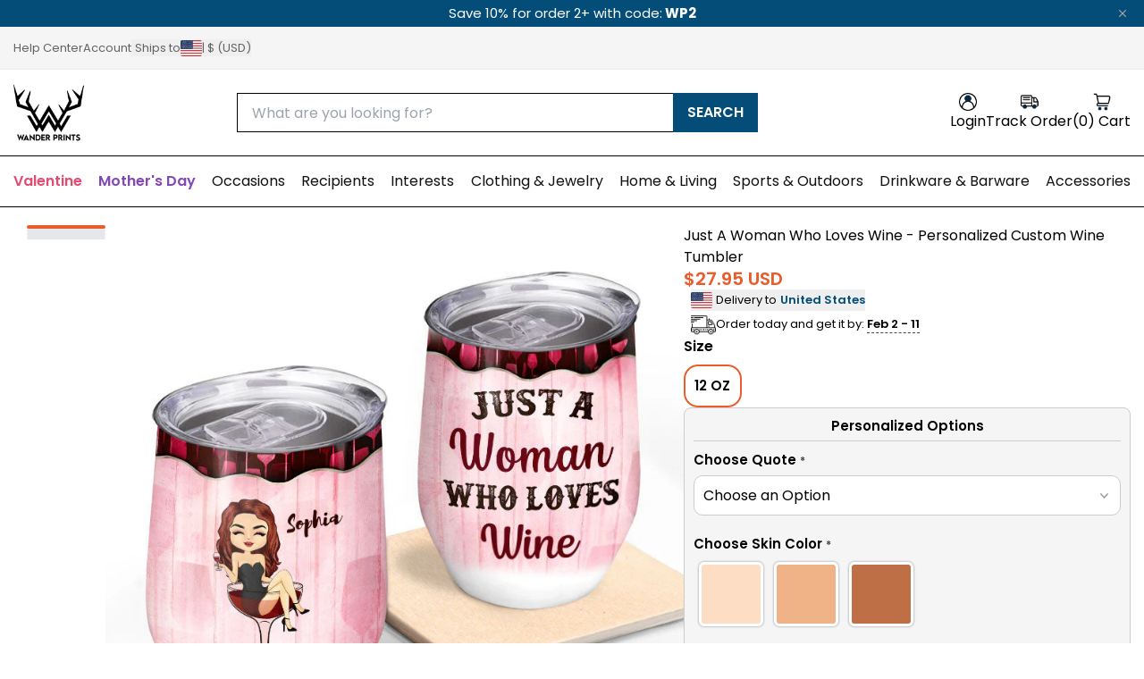

--- FILE ---
content_type: text/html; charset=utf-8
request_url: https://wanderprints.com/products/just-a-woman-who-loves-wine-personalized-custom-wine-tumbler
body_size: 71957
content:
<!doctype html>
<html
  class="no-js"
  lang="en"
>
  <head>
    <link href="//wanderprints.com/cdn/shop/t/125/assets/style.base.css?v=36510597885167582221766567487" rel="stylesheet" type="text/css" media="all" />
    <link href="//wanderprints.com/cdn/shop/t/125/assets/lib.swiper.min.css?v=53697816897217110571766567477" rel="stylesheet" type="text/css" media="all" />
    <script src="//wanderprints.com/cdn/shop/t/125/assets/lib.swiper.min.js?v=146922276935030407881766567478" defer></script>

    <link href="//wanderprints.com/cdn/shop/t/125/assets/style.recomatic.css?v=117715557144256602331766567489" rel="stylesheet" type="text/css" media="all" />
    <link href="//wanderprints.com/cdn/shop/t/125/assets/style.searchanise.css?v=57421444244205972261766567489" rel="stylesheet" type="text/css" media="all" />
    <link href="//wanderprints.com/cdn/shop/t/125/assets/dist.tailwind.min.css?v=49825881937658155461766567415" rel="stylesheet" type="text/css" media="all" />

    <link href="//wanderprints.com/cdn/shop/t/125/assets/lib.basicLightbox.min.css?v=141080963176026166951766567474" rel="stylesheet" type="text/css" media="all" />
<link
        rel="icon"
        type="image/png"
        href="//wanderprints.com/cdn/shop/files/Logo_Wander_Prints_200x1000px.png?crop=center&height=32&v=1751005820&width=32"
      >
    <link
      rel="expect"
      href="#MainContent"
      blocking="render"
      id="view-transition-render-blocker"
    >
    <script>window.performance && window.performance.mark && window.performance.mark('shopify.content_for_header.start');</script><meta id="shopify-digital-wallet" name="shopify-digital-wallet" content="/94914543899/digital_wallets/dialog">
<meta name="shopify-checkout-api-token" content="92c680f1b8da8b52434c3255a7b26389">
<meta id="in-context-paypal-metadata" data-shop-id="94914543899" data-venmo-supported="true" data-environment="production" data-locale="en_US" data-paypal-v4="true" data-currency="USD">
<link rel="alternate" hreflang="x-default" href="https://wanderprints.com/products/just-a-woman-who-loves-wine-personalized-custom-wine-tumbler">
<link rel="alternate" hreflang="en" href="https://wanderprints.com/products/just-a-woman-who-loves-wine-personalized-custom-wine-tumbler">
<link rel="alternate" hreflang="en-AU" href="https://wanderprints.com/en-au/products/just-a-woman-who-loves-wine-personalized-custom-wine-tumbler">
<link rel="alternate" hreflang="en-FR" href="https://wanderprints.com/en-fr/products/just-a-woman-who-loves-wine-personalized-custom-wine-tumbler">
<link rel="alternate" hreflang="fr-FR" href="https://wanderprints.com/fr-fr/products/just-a-woman-who-loves-wine-personalized-custom-wine-tumbler">
<link rel="alternate" hreflang="en-GB" href="https://wanderprints.com/en-gb/products/just-a-woman-who-loves-wine-personalized-custom-wine-tumbler">
<link rel="alternate" hreflang="en-CA" href="https://wanderprints.com/en-ca/products/just-a-woman-who-loves-wine-personalized-custom-wine-tumbler">
<link rel="alternate" hreflang="en-DE" href="https://wanderprints.com/en-de/products/just-a-woman-who-loves-wine-personalized-custom-wine-tumbler">
<link rel="alternate" hreflang="en-IT" href="https://wanderprints.com/en-it/products/just-a-woman-who-loves-wine-personalized-custom-wine-tumbler">
<link rel="alternate" hreflang="en-ES" href="https://wanderprints.com/en-es/products/just-a-woman-who-loves-wine-personalized-custom-wine-tumbler">
<link rel="alternate" hreflang="en-MX" href="https://mx.wanderprints.com/products/just-a-woman-who-loves-wine-personalized-custom-wine-tumbler">
<link rel="alternate" hreflang="en-NL" href="https://wanderprints.nl/products/just-a-woman-who-loves-wine-personalized-custom-wine-tumbler">
<link rel="alternate" type="application/json+oembed" href="https://wanderprints.com/products/just-a-woman-who-loves-wine-personalized-custom-wine-tumbler.oembed">
<script async="async" src="/checkouts/internal/preloads.js?locale=en-US"></script>
<link rel="preconnect" href="https://shop.app" crossorigin="anonymous">
<script async="async" src="https://shop.app/checkouts/internal/preloads.js?locale=en-US&shop_id=94914543899" crossorigin="anonymous"></script>
<script id="apple-pay-shop-capabilities" type="application/json">{"shopId":94914543899,"countryCode":"US","currencyCode":"USD","merchantCapabilities":["supports3DS"],"merchantId":"gid:\/\/shopify\/Shop\/94914543899","merchantName":"Wander Prints","requiredBillingContactFields":["postalAddress","email","phone"],"requiredShippingContactFields":["postalAddress","email","phone"],"shippingType":"shipping","supportedNetworks":["visa","masterCard","amex","discover","elo","jcb"],"total":{"type":"pending","label":"Wander Prints","amount":"1.00"},"shopifyPaymentsEnabled":true,"supportsSubscriptions":true}</script>
<script id="shopify-features" type="application/json">{"accessToken":"92c680f1b8da8b52434c3255a7b26389","betas":["rich-media-storefront-analytics"],"domain":"wanderprints.com","predictiveSearch":true,"shopId":94914543899,"locale":"en"}</script>
<script>var Shopify = Shopify || {};
Shopify.shop = "wdp-us.myshopify.com";
Shopify.locale = "en";
Shopify.currency = {"active":"USD","rate":"1.0"};
Shopify.country = "US";
Shopify.theme = {"name":"[Live] Version 3.2.0 | 2025-12-26 16:07","id":186136887579,"schema_name":"Wander Prints - Tailwind","schema_version":"3.2.0","theme_store_id":null,"role":"main"};
Shopify.theme.handle = "null";
Shopify.theme.style = {"id":null,"handle":null};
Shopify.cdnHost = "wanderprints.com/cdn";
Shopify.routes = Shopify.routes || {};
Shopify.routes.root = "/";</script>
<script type="module">!function(o){(o.Shopify=o.Shopify||{}).modules=!0}(window);</script>
<script>!function(o){function n(){var o=[];function n(){o.push(Array.prototype.slice.apply(arguments))}return n.q=o,n}var t=o.Shopify=o.Shopify||{};t.loadFeatures=n(),t.autoloadFeatures=n()}(window);</script>
<script>
  window.ShopifyPay = window.ShopifyPay || {};
  window.ShopifyPay.apiHost = "shop.app\/pay";
  window.ShopifyPay.redirectState = null;
</script>
<script id="shop-js-analytics" type="application/json">{"pageType":"product"}</script>
<script defer="defer" async type="module" src="//wanderprints.com/cdn/shopifycloud/shop-js/modules/v2/client.init-shop-cart-sync_BT-GjEfc.en.esm.js"></script>
<script defer="defer" async type="module" src="//wanderprints.com/cdn/shopifycloud/shop-js/modules/v2/chunk.common_D58fp_Oc.esm.js"></script>
<script defer="defer" async type="module" src="//wanderprints.com/cdn/shopifycloud/shop-js/modules/v2/chunk.modal_xMitdFEc.esm.js"></script>
<script type="module">
  await import("//wanderprints.com/cdn/shopifycloud/shop-js/modules/v2/client.init-shop-cart-sync_BT-GjEfc.en.esm.js");
await import("//wanderprints.com/cdn/shopifycloud/shop-js/modules/v2/chunk.common_D58fp_Oc.esm.js");
await import("//wanderprints.com/cdn/shopifycloud/shop-js/modules/v2/chunk.modal_xMitdFEc.esm.js");

  window.Shopify.SignInWithShop?.initShopCartSync?.({"fedCMEnabled":true,"windoidEnabled":true});

</script>
<script>
  window.Shopify = window.Shopify || {};
  if (!window.Shopify.featureAssets) window.Shopify.featureAssets = {};
  window.Shopify.featureAssets['shop-js'] = {"shop-cart-sync":["modules/v2/client.shop-cart-sync_DZOKe7Ll.en.esm.js","modules/v2/chunk.common_D58fp_Oc.esm.js","modules/v2/chunk.modal_xMitdFEc.esm.js"],"init-fed-cm":["modules/v2/client.init-fed-cm_B6oLuCjv.en.esm.js","modules/v2/chunk.common_D58fp_Oc.esm.js","modules/v2/chunk.modal_xMitdFEc.esm.js"],"shop-cash-offers":["modules/v2/client.shop-cash-offers_D2sdYoxE.en.esm.js","modules/v2/chunk.common_D58fp_Oc.esm.js","modules/v2/chunk.modal_xMitdFEc.esm.js"],"shop-login-button":["modules/v2/client.shop-login-button_QeVjl5Y3.en.esm.js","modules/v2/chunk.common_D58fp_Oc.esm.js","modules/v2/chunk.modal_xMitdFEc.esm.js"],"pay-button":["modules/v2/client.pay-button_DXTOsIq6.en.esm.js","modules/v2/chunk.common_D58fp_Oc.esm.js","modules/v2/chunk.modal_xMitdFEc.esm.js"],"shop-button":["modules/v2/client.shop-button_DQZHx9pm.en.esm.js","modules/v2/chunk.common_D58fp_Oc.esm.js","modules/v2/chunk.modal_xMitdFEc.esm.js"],"avatar":["modules/v2/client.avatar_BTnouDA3.en.esm.js"],"init-windoid":["modules/v2/client.init-windoid_CR1B-cfM.en.esm.js","modules/v2/chunk.common_D58fp_Oc.esm.js","modules/v2/chunk.modal_xMitdFEc.esm.js"],"init-shop-for-new-customer-accounts":["modules/v2/client.init-shop-for-new-customer-accounts_C_vY_xzh.en.esm.js","modules/v2/client.shop-login-button_QeVjl5Y3.en.esm.js","modules/v2/chunk.common_D58fp_Oc.esm.js","modules/v2/chunk.modal_xMitdFEc.esm.js"],"init-shop-email-lookup-coordinator":["modules/v2/client.init-shop-email-lookup-coordinator_BI7n9ZSv.en.esm.js","modules/v2/chunk.common_D58fp_Oc.esm.js","modules/v2/chunk.modal_xMitdFEc.esm.js"],"init-shop-cart-sync":["modules/v2/client.init-shop-cart-sync_BT-GjEfc.en.esm.js","modules/v2/chunk.common_D58fp_Oc.esm.js","modules/v2/chunk.modal_xMitdFEc.esm.js"],"shop-toast-manager":["modules/v2/client.shop-toast-manager_DiYdP3xc.en.esm.js","modules/v2/chunk.common_D58fp_Oc.esm.js","modules/v2/chunk.modal_xMitdFEc.esm.js"],"init-customer-accounts":["modules/v2/client.init-customer-accounts_D9ZNqS-Q.en.esm.js","modules/v2/client.shop-login-button_QeVjl5Y3.en.esm.js","modules/v2/chunk.common_D58fp_Oc.esm.js","modules/v2/chunk.modal_xMitdFEc.esm.js"],"init-customer-accounts-sign-up":["modules/v2/client.init-customer-accounts-sign-up_iGw4briv.en.esm.js","modules/v2/client.shop-login-button_QeVjl5Y3.en.esm.js","modules/v2/chunk.common_D58fp_Oc.esm.js","modules/v2/chunk.modal_xMitdFEc.esm.js"],"shop-follow-button":["modules/v2/client.shop-follow-button_CqMgW2wH.en.esm.js","modules/v2/chunk.common_D58fp_Oc.esm.js","modules/v2/chunk.modal_xMitdFEc.esm.js"],"checkout-modal":["modules/v2/client.checkout-modal_xHeaAweL.en.esm.js","modules/v2/chunk.common_D58fp_Oc.esm.js","modules/v2/chunk.modal_xMitdFEc.esm.js"],"shop-login":["modules/v2/client.shop-login_D91U-Q7h.en.esm.js","modules/v2/chunk.common_D58fp_Oc.esm.js","modules/v2/chunk.modal_xMitdFEc.esm.js"],"lead-capture":["modules/v2/client.lead-capture_BJmE1dJe.en.esm.js","modules/v2/chunk.common_D58fp_Oc.esm.js","modules/v2/chunk.modal_xMitdFEc.esm.js"],"payment-terms":["modules/v2/client.payment-terms_Ci9AEqFq.en.esm.js","modules/v2/chunk.common_D58fp_Oc.esm.js","modules/v2/chunk.modal_xMitdFEc.esm.js"]};
</script>
<script>(function() {
  var isLoaded = false;
  function asyncLoad() {
    if (isLoaded) return;
    isLoaded = true;
    var urls = ["\/\/cdn.app.metorik.com\/js\/shopify\/mtk.js?shop=wdp-us.myshopify.com","https:\/\/cdn2.recomaticapp.com\/assets\/recomatic2-2-063abcd3484bd44647516b2fbc04d61d093e4d399cd4d8c1c7b1a611231b9a80.js?shop=wdp-us.myshopify.com","https:\/\/searchanise-ef84.kxcdn.com\/widgets\/shopify\/init.js?a=8o7h5z1f3L\u0026shop=wdp-us.myshopify.com"];
    for (var i = 0; i < urls.length; i++) {
      var s = document.createElement('script');
      s.type = 'text/javascript';
      s.async = true;
      s.src = urls[i];
      var x = document.getElementsByTagName('script')[0];
      x.parentNode.insertBefore(s, x);
    }
  };
  if(window.attachEvent) {
    window.attachEvent('onload', asyncLoad);
  } else {
    window.addEventListener('load', asyncLoad, false);
  }
})();</script>
<script id="__st">var __st={"a":94914543899,"offset":-28800,"reqid":"e29daa61-786c-4ab3-935d-7d419fa3b5a2-1769442050","pageurl":"wanderprints.com\/products\/just-a-woman-who-loves-wine-personalized-custom-wine-tumbler","u":"aca602d58211","p":"product","rtyp":"product","rid":9902941176091};</script>
<script>window.ShopifyPaypalV4VisibilityTracking = true;</script>
<script id="captcha-bootstrap">!function(){'use strict';const t='contact',e='account',n='new_comment',o=[[t,t],['blogs',n],['comments',n],[t,'customer']],c=[[e,'customer_login'],[e,'guest_login'],[e,'recover_customer_password'],[e,'create_customer']],r=t=>t.map((([t,e])=>`form[action*='/${t}']:not([data-nocaptcha='true']) input[name='form_type'][value='${e}']`)).join(','),a=t=>()=>t?[...document.querySelectorAll(t)].map((t=>t.form)):[];function s(){const t=[...o],e=r(t);return a(e)}const i='password',u='form_key',d=['recaptcha-v3-token','g-recaptcha-response','h-captcha-response',i],f=()=>{try{return window.sessionStorage}catch{return}},m='__shopify_v',_=t=>t.elements[u];function p(t,e,n=!1){try{const o=window.sessionStorage,c=JSON.parse(o.getItem(e)),{data:r}=function(t){const{data:e,action:n}=t;return t[m]||n?{data:e,action:n}:{data:t,action:n}}(c);for(const[e,n]of Object.entries(r))t.elements[e]&&(t.elements[e].value=n);n&&o.removeItem(e)}catch(o){console.error('form repopulation failed',{error:o})}}const l='form_type',E='cptcha';function T(t){t.dataset[E]=!0}const w=window,h=w.document,L='Shopify',v='ce_forms',y='captcha';let A=!1;((t,e)=>{const n=(g='f06e6c50-85a8-45c8-87d0-21a2b65856fe',I='https://cdn.shopify.com/shopifycloud/storefront-forms-hcaptcha/ce_storefront_forms_captcha_hcaptcha.v1.5.2.iife.js',D={infoText:'Protected by hCaptcha',privacyText:'Privacy',termsText:'Terms'},(t,e,n)=>{const o=w[L][v],c=o.bindForm;if(c)return c(t,g,e,D).then(n);var r;o.q.push([[t,g,e,D],n]),r=I,A||(h.body.append(Object.assign(h.createElement('script'),{id:'captcha-provider',async:!0,src:r})),A=!0)});var g,I,D;w[L]=w[L]||{},w[L][v]=w[L][v]||{},w[L][v].q=[],w[L][y]=w[L][y]||{},w[L][y].protect=function(t,e){n(t,void 0,e),T(t)},Object.freeze(w[L][y]),function(t,e,n,w,h,L){const[v,y,A,g]=function(t,e,n){const i=e?o:[],u=t?c:[],d=[...i,...u],f=r(d),m=r(i),_=r(d.filter((([t,e])=>n.includes(e))));return[a(f),a(m),a(_),s()]}(w,h,L),I=t=>{const e=t.target;return e instanceof HTMLFormElement?e:e&&e.form},D=t=>v().includes(t);t.addEventListener('submit',(t=>{const e=I(t);if(!e)return;const n=D(e)&&!e.dataset.hcaptchaBound&&!e.dataset.recaptchaBound,o=_(e),c=g().includes(e)&&(!o||!o.value);(n||c)&&t.preventDefault(),c&&!n&&(function(t){try{if(!f())return;!function(t){const e=f();if(!e)return;const n=_(t);if(!n)return;const o=n.value;o&&e.removeItem(o)}(t);const e=Array.from(Array(32),(()=>Math.random().toString(36)[2])).join('');!function(t,e){_(t)||t.append(Object.assign(document.createElement('input'),{type:'hidden',name:u})),t.elements[u].value=e}(t,e),function(t,e){const n=f();if(!n)return;const o=[...t.querySelectorAll(`input[type='${i}']`)].map((({name:t})=>t)),c=[...d,...o],r={};for(const[a,s]of new FormData(t).entries())c.includes(a)||(r[a]=s);n.setItem(e,JSON.stringify({[m]:1,action:t.action,data:r}))}(t,e)}catch(e){console.error('failed to persist form',e)}}(e),e.submit())}));const S=(t,e)=>{t&&!t.dataset[E]&&(n(t,e.some((e=>e===t))),T(t))};for(const o of['focusin','change'])t.addEventListener(o,(t=>{const e=I(t);D(e)&&S(e,y())}));const B=e.get('form_key'),M=e.get(l),P=B&&M;t.addEventListener('DOMContentLoaded',(()=>{const t=y();if(P)for(const e of t)e.elements[l].value===M&&p(e,B);[...new Set([...A(),...v().filter((t=>'true'===t.dataset.shopifyCaptcha))])].forEach((e=>S(e,t)))}))}(h,new URLSearchParams(w.location.search),n,t,e,['guest_login'])})(!0,!0)}();</script>
<script integrity="sha256-4kQ18oKyAcykRKYeNunJcIwy7WH5gtpwJnB7kiuLZ1E=" data-source-attribution="shopify.loadfeatures" defer="defer" src="//wanderprints.com/cdn/shopifycloud/storefront/assets/storefront/load_feature-a0a9edcb.js" crossorigin="anonymous"></script>
<script crossorigin="anonymous" defer="defer" src="//wanderprints.com/cdn/shopifycloud/storefront/assets/shopify_pay/storefront-65b4c6d7.js?v=20250812"></script>
<script data-source-attribution="shopify.dynamic_checkout.dynamic.init">var Shopify=Shopify||{};Shopify.PaymentButton=Shopify.PaymentButton||{isStorefrontPortableWallets:!0,init:function(){window.Shopify.PaymentButton.init=function(){};var t=document.createElement("script");t.src="https://wanderprints.com/cdn/shopifycloud/portable-wallets/latest/portable-wallets.en.js",t.type="module",document.head.appendChild(t)}};
</script>
<script data-source-attribution="shopify.dynamic_checkout.buyer_consent">
  function portableWalletsHideBuyerConsent(e){var t=document.getElementById("shopify-buyer-consent"),n=document.getElementById("shopify-subscription-policy-button");t&&n&&(t.classList.add("hidden"),t.setAttribute("aria-hidden","true"),n.removeEventListener("click",e))}function portableWalletsShowBuyerConsent(e){var t=document.getElementById("shopify-buyer-consent"),n=document.getElementById("shopify-subscription-policy-button");t&&n&&(t.classList.remove("hidden"),t.removeAttribute("aria-hidden"),n.addEventListener("click",e))}window.Shopify?.PaymentButton&&(window.Shopify.PaymentButton.hideBuyerConsent=portableWalletsHideBuyerConsent,window.Shopify.PaymentButton.showBuyerConsent=portableWalletsShowBuyerConsent);
</script>
<script data-source-attribution="shopify.dynamic_checkout.cart.bootstrap">document.addEventListener("DOMContentLoaded",(function(){function t(){return document.querySelector("shopify-accelerated-checkout-cart, shopify-accelerated-checkout")}if(t())Shopify.PaymentButton.init();else{new MutationObserver((function(e,n){t()&&(Shopify.PaymentButton.init(),n.disconnect())})).observe(document.body,{childList:!0,subtree:!0})}}));
</script>
<link id="shopify-accelerated-checkout-styles" rel="stylesheet" media="screen" href="https://wanderprints.com/cdn/shopifycloud/portable-wallets/latest/accelerated-checkout-backwards-compat.css" crossorigin="anonymous">
<style id="shopify-accelerated-checkout-cart">
        #shopify-buyer-consent {
  margin-top: 1em;
  display: inline-block;
  width: 100%;
}

#shopify-buyer-consent.hidden {
  display: none;
}

#shopify-subscription-policy-button {
  background: none;
  border: none;
  padding: 0;
  text-decoration: underline;
  font-size: inherit;
  cursor: pointer;
}

#shopify-subscription-policy-button::before {
  box-shadow: none;
}

      </style>
<link rel="stylesheet" media="screen" href="//wanderprints.com/cdn/shop/t/125/compiled_assets/styles.css?v=97674">
<script>window.performance && window.performance.mark && window.performance.mark('shopify.content_for_header.end');</script>
    <meta charset="utf-8">
<meta
  http-equiv="X-UA-Compatible"
  content="IE=edge"
>
<meta
  name="viewport"
  content="width=device-width,initial-scale=1"
>
<meta
  name="view-transition"
  content="same-origin"
>
<meta
  name="theme-color"
  content=""
>

<meta
  property="og:site_name"
  content="Wander Prints"
>
<meta
  property="og:url"
  content="https://wanderprints.com/products/just-a-woman-who-loves-wine-personalized-custom-wine-tumbler"
>
<meta
  property="og:title"
  content="Just A Woman Who Loves Wine - Personalized Custom Wine Tumbler"
>
<meta
  property="og:type"
  content="product"
>
<meta
  property="og:description"
  content="Personalized Wine Tumbler is the perfect gift for friends and family on any occasion. Take a happy hour on the go. This 12oz wine tumbler conveniently reduces spills and prevents insects or dust from ruining your drink. Whether you&#39;re sipping hot cocoa, drinking chilled wine, or enjoying cocktails poolside. The shatter"
><meta
    property="og:image"
    content="http://wanderprints.com/cdn/shop/files/HM275-NAH938-MockupDefault.jpg?v=1750321278"
  >
  <meta
    property="og:image:secure_url"
    content="https://wanderprints.com/cdn/shop/files/HM275-NAH938-MockupDefault.jpg?v=1750321278"
  >
  <meta
    property="og:image:width"
    content="800"
  >
  <meta
    property="og:image:height"
    content="800"
  ><meta
    property="og:price:amount"
    content="27.95"
  >
  <meta
    property="og:price:currency"
    content="USD"
  ><meta
    name="twitter:site"
    content="@wanderprints"
  ><meta
  name="twitter:card"
  content="summary_large_image"
>
<meta
  name="twitter:title"
  content="Just A Woman Who Loves Wine - Personalized Custom Wine Tumbler"
>
<meta
  name="twitter:description"
  content="Personalized Wine Tumbler is the perfect gift for friends and family on any occasion. Take a happy hour on the go. This 12oz wine tumbler conveniently reduces spills and prevents insects or dust from ruining your drink. Whether you&#39;re sipping hot cocoa, drinking chilled wine, or enjoying cocktails poolside. The shatter"
>

<title>
  Just A Woman Who Loves Wine - Personalized Custom Wine Tumbler
 &ndash; Wander Prints</title>

<link
  rel="canonical"
  href="https://wanderprints.com/products/just-a-woman-who-loves-wine-personalized-custom-wine-tumbler"
>


  <meta
    name="description"
    content="Personalized Wine Tumbler is the perfect gift for friends and family on any occasion. Take a happy hour on the go. This 12oz wine tumbler conveniently reduces spills and prevents insects or dust from ruining your drink. Whether you&#39;re sipping hot cocoa, drinking chilled wine, or enjoying cocktails poolside. The shatter"
  >


    
    
      <meta name="product-handle" content="just-a-woman-who-loves-wine-personalized-custom-wine-tumbler">
    
    
  

<!-- BEGIN app block: shopify://apps/judge-me-reviews/blocks/judgeme_core/61ccd3b1-a9f2-4160-9fe9-4fec8413e5d8 --><!-- Start of Judge.me Core -->






<link rel="dns-prefetch" href="https://cdn2.judge.me/cdn/widget_frontend">
<link rel="dns-prefetch" href="https://cdn.judge.me">
<link rel="dns-prefetch" href="https://cdn1.judge.me">
<link rel="dns-prefetch" href="https://api.judge.me">

<script data-cfasync='false' class='jdgm-settings-script'>window.jdgmSettings={"pagination":5,"disable_web_reviews":false,"badge_no_review_text":"0","badge_n_reviews_text":"{{ average_rating_1_decimal }} ({{ n }})","badge_star_color":"#E95D2C","hide_badge_preview_if_no_reviews":true,"badge_hide_text":false,"enforce_center_preview_badge":false,"widget_title":"Customer Reviews","widget_open_form_text":"Write a review","widget_close_form_text":"Cancel review","widget_refresh_page_text":"Refresh page","widget_summary_text":"Based on {{ number_of_reviews }} reviews","widget_no_review_text":"Be the first to write a review","widget_name_field_text":"Display name","widget_verified_name_field_text":"Verified Name (public)","widget_name_placeholder_text":"Display name","widget_required_field_error_text":"This field is required.","widget_email_field_text":"Email address","widget_verified_email_field_text":"Verified Email (private, can not be edited)","widget_email_placeholder_text":"Your email address","widget_email_field_error_text":"Please enter a valid email address.","widget_rating_field_text":"Rating","widget_review_title_field_text":"Review Title","widget_review_title_placeholder_text":"Give your review a title","widget_review_body_field_text":"Review content","widget_review_body_placeholder_text":"Start writing here...","widget_pictures_field_text":"Picture/Video (optional)","widget_submit_review_text":"Submit Review","widget_submit_verified_review_text":"Submit Verified Review","widget_submit_success_msg_with_auto_publish":"Thank you! Please refresh the page in a few moments to see your review. You can remove or edit your review by logging into \u003ca href='https://judge.me/login' target='_blank' rel='nofollow noopener'\u003eJudge.me\u003c/a\u003e","widget_submit_success_msg_no_auto_publish":"Thank you! Your review will be published as soon as it is approved by the shop admin. You can remove or edit your review by logging into \u003ca href='https://judge.me/login' target='_blank' rel='nofollow noopener'\u003eJudge.me\u003c/a\u003e","widget_show_default_reviews_out_of_total_text":"Showing {{ n_reviews_shown }} out of {{ n_reviews }} reviews.","widget_show_all_link_text":"Show all","widget_show_less_link_text":"Show less","widget_author_said_text":"{{ reviewer_name }} said:","widget_days_text":"{{ n }} days ago","widget_weeks_text":"{{ n }} week/weeks ago","widget_months_text":"{{ n }} month/months ago","widget_years_text":"{{ n }} year/years ago","widget_yesterday_text":"Yesterday","widget_today_text":"Today","widget_replied_text":"\u003e\u003e {{ shop_name }} replied:","widget_read_more_text":"Read more","widget_reviewer_name_as_initial":"","widget_rating_filter_color":"#fbcd0a","widget_rating_filter_see_all_text":"See all reviews","widget_sorting_most_recent_text":"Most Recent","widget_sorting_highest_rating_text":"Highest Rating","widget_sorting_lowest_rating_text":"Lowest Rating","widget_sorting_with_pictures_text":"With Images","widget_sorting_most_helpful_text":"Most Helpful","widget_open_question_form_text":"Ask a question","widget_reviews_subtab_text":"Reviews","widget_questions_subtab_text":"Questions","widget_question_label_text":"Question","widget_answer_label_text":"Answer","widget_question_placeholder_text":"Write your question here","widget_submit_question_text":"Submit Question","widget_question_submit_success_text":"Thank you for your question! We will notify you once it gets answered.","widget_star_color":"#E95D2C","verified_badge_text":"Verified","verified_badge_bg_color":"","verified_badge_text_color":"","verified_badge_placement":"left-of-reviewer-name","widget_review_max_height":2,"widget_hide_border":false,"widget_social_share":false,"widget_thumb":true,"widget_review_location_show":false,"widget_location_format":"country_code_only","all_reviews_include_out_of_store_products":true,"all_reviews_out_of_store_text":"(out of store)","all_reviews_pagination":100,"all_reviews_product_name_prefix_text":"about","enable_review_pictures":true,"enable_question_anwser":false,"widget_theme":"","review_date_format":"mm/dd/yyyy","default_sort_method":"pictures-first","widget_product_reviews_subtab_text":"Product Reviews","widget_shop_reviews_subtab_text":"Brand Reviews","widget_other_products_reviews_text":"Reviews for other products","widget_store_reviews_subtab_text":"Store reviews","widget_no_store_reviews_text":"This store hasn't received any reviews yet","widget_web_restriction_product_reviews_text":"This product hasn't received any reviews yet","widget_no_items_text":"No items found","widget_show_more_text":"Show more","widget_write_a_store_review_text":"Write a Brand Review","widget_other_languages_heading":"Reviews in Other Languages","widget_translate_review_text":"Translate review to {{ language }}","widget_translating_review_text":"Translating...","widget_show_original_translation_text":"Show original ({{ language }})","widget_translate_review_failed_text":"Review couldn't be translated.","widget_translate_review_retry_text":"Retry","widget_translate_review_try_again_later_text":"Try again later","show_product_url_for_grouped_product":true,"widget_sorting_pictures_first_text":"Top Reviews","show_pictures_on_all_rev_page_mobile":true,"show_pictures_on_all_rev_page_desktop":true,"floating_tab_hide_mobile_install_preference":false,"floating_tab_button_name":"★ Reviews","floating_tab_title":"Let customers speak for us","floating_tab_button_color":"","floating_tab_button_background_color":"","floating_tab_url":"","floating_tab_url_enabled":false,"floating_tab_tab_style":"text","all_reviews_text_badge_text":"Customers rate us {{ shop.metafields.judgeme.all_reviews_rating | round: 1 }}/5 based on {{ shop.metafields.judgeme.all_reviews_count }} reviews.","all_reviews_text_badge_text_branded_style":"{{ shop.metafields.judgeme.all_reviews_rating | round: 1 }} out of 5 stars based on {{ shop.metafields.judgeme.all_reviews_count }} reviews","is_all_reviews_text_badge_a_link":false,"show_stars_for_all_reviews_text_badge":false,"all_reviews_text_badge_url":"","all_reviews_text_style":"branded","all_reviews_text_color_style":"judgeme_brand_color","all_reviews_text_color":"#108474","all_reviews_text_show_jm_brand":false,"featured_carousel_show_header":true,"featured_carousel_title":"Let customers speak for us","testimonials_carousel_title":"Customers are saying","videos_carousel_title":"Real customer stories","cards_carousel_title":"Customers are saying","featured_carousel_count_text":"from {{ n }} reviews","featured_carousel_add_link_to_all_reviews_page":false,"featured_carousel_url":"","featured_carousel_show_images":true,"featured_carousel_autoslide_interval":10,"featured_carousel_arrows_on_the_sides":false,"featured_carousel_height":250,"featured_carousel_width":80,"featured_carousel_image_size":20,"featured_carousel_image_height":150,"featured_carousel_arrow_color":"#eeeeee","verified_count_badge_style":"branded","verified_count_badge_orientation":"horizontal","verified_count_badge_color_style":"judgeme_brand_color","verified_count_badge_color":"#108474","is_verified_count_badge_a_link":false,"verified_count_badge_url":"","verified_count_badge_show_jm_brand":true,"widget_rating_preset_default":5,"widget_first_sub_tab":"product-reviews","widget_show_histogram":false,"widget_histogram_use_custom_color":false,"widget_pagination_use_custom_color":false,"widget_star_use_custom_color":false,"widget_verified_badge_use_custom_color":false,"widget_write_review_use_custom_color":false,"picture_reminder_submit_button":"Upload Pictures","enable_review_videos":false,"mute_video_by_default":false,"widget_sorting_videos_first_text":"Videos First","widget_review_pending_text":"Pending","featured_carousel_items_for_large_screen":3,"social_share_options_order":"Facebook,Twitter","remove_microdata_snippet":false,"disable_json_ld":false,"enable_json_ld_products":false,"preview_badge_show_question_text":false,"preview_badge_no_question_text":"No questions","preview_badge_n_question_text":"{{ number_of_questions }} question/questions","qa_badge_show_icon":false,"qa_badge_position":"same-row","remove_judgeme_branding":true,"widget_add_search_bar":false,"widget_search_bar_placeholder":"Search","widget_sorting_verified_only_text":"Verified only","featured_carousel_theme":"gallery","featured_carousel_show_rating":true,"featured_carousel_show_title":true,"featured_carousel_show_body":true,"featured_carousel_show_date":false,"featured_carousel_show_reviewer":true,"featured_carousel_show_product":true,"featured_carousel_header_background_color":"#108474","featured_carousel_header_text_color":"#ffffff","featured_carousel_name_product_separator":"reviewed","featured_carousel_full_star_background":"#108474","featured_carousel_empty_star_background":"#dadada","featured_carousel_vertical_theme_background":"#f9fafb","featured_carousel_verified_badge_enable":true,"featured_carousel_verified_badge_color":"#108474","featured_carousel_border_style":"round","featured_carousel_review_line_length_limit":3,"featured_carousel_more_reviews_button_text":"Read more reviews","featured_carousel_view_product_button_text":"View product","all_reviews_page_load_reviews_on":"button_click","all_reviews_page_load_more_text":"Load More","disable_fb_tab_reviews":false,"enable_ajax_cdn_cache":false,"widget_advanced_speed_features":5,"widget_public_name_text":"displayed publicly like","default_reviewer_name":"John Smith","default_reviewer_name_has_non_latin":true,"widget_reviewer_anonymous":"Anonymous","medals_widget_title":"Judge.me Review Medals","medals_widget_background_color":"#f9fafb","medals_widget_position":"footer_all_pages","medals_widget_border_color":"#f9fafb","medals_widget_verified_text_position":"left","medals_widget_use_monochromatic_version":false,"medals_widget_elements_color":"#108474","show_reviewer_avatar":true,"widget_invalid_yt_video_url_error_text":"Not a YouTube video URL","widget_max_length_field_error_text":"Please enter no more than {0} characters.","widget_show_country_flag":false,"widget_show_collected_via_shop_app":true,"widget_verified_by_shop_badge_style":"light","widget_verified_by_shop_text":"Verified by Shop","widget_show_photo_gallery":false,"widget_load_with_code_splitting":true,"widget_ugc_install_preference":false,"widget_ugc_title":"Made by us, Shared by you","widget_ugc_subtitle":"Tag us to see your picture featured in our page","widget_ugc_arrows_color":"#ffffff","widget_ugc_primary_button_text":"Buy Now","widget_ugc_primary_button_background_color":"#108474","widget_ugc_primary_button_text_color":"#ffffff","widget_ugc_primary_button_border_width":"0","widget_ugc_primary_button_border_style":"none","widget_ugc_primary_button_border_color":"#108474","widget_ugc_primary_button_border_radius":"25","widget_ugc_secondary_button_text":"Load More","widget_ugc_secondary_button_background_color":"#ffffff","widget_ugc_secondary_button_text_color":"#108474","widget_ugc_secondary_button_border_width":"2","widget_ugc_secondary_button_border_style":"solid","widget_ugc_secondary_button_border_color":"#108474","widget_ugc_secondary_button_border_radius":"25","widget_ugc_reviews_button_text":"View Reviews","widget_ugc_reviews_button_background_color":"#ffffff","widget_ugc_reviews_button_text_color":"#108474","widget_ugc_reviews_button_border_width":"2","widget_ugc_reviews_button_border_style":"solid","widget_ugc_reviews_button_border_color":"#108474","widget_ugc_reviews_button_border_radius":"25","widget_ugc_reviews_button_link_to":"judgeme-reviews-page","widget_ugc_show_post_date":true,"widget_ugc_max_width":"800","widget_rating_metafield_value_type":true,"widget_primary_color":"#044D79","widget_enable_secondary_color":false,"widget_secondary_color":"#edf5f5","widget_summary_average_rating_text":"{{ average_rating }}","widget_media_grid_title":"Customer photos \u0026 videos","widget_media_grid_see_more_text":"See more","widget_round_style":true,"widget_show_product_medals":false,"widget_verified_by_judgeme_text":"Verified by Judge.me","widget_show_store_medals":false,"widget_verified_by_judgeme_text_in_store_medals":"Verified by Judge.me","widget_media_field_exceed_quantity_message":"Sorry, we can only accept {{ max_media }} for one review.","widget_media_field_exceed_limit_message":"{{ file_name }} is too large, please select a {{ media_type }} less than {{ size_limit }}MB.","widget_review_submitted_text":"Review Submitted!","widget_question_submitted_text":"Question Submitted!","widget_close_form_text_question":"Cancel","widget_write_your_answer_here_text":"Write your answer here","widget_enabled_branded_link":true,"widget_show_collected_by_judgeme":false,"widget_reviewer_name_color":"#000000","widget_write_review_text_color":"#000000","widget_write_review_bg_color":"#FFFFFF","widget_collected_by_judgeme_text":"\u003ca\u003e\u003cspan style=\"color:#27ae60\"\u003e✓\u003c/span\u003e\u003c/a\u003e \u003ca\u003e\u003cspan style=\"color:#6bb17a\"\u003e\u003cspan style=\"font-size:15px\"\u003eAll reviews are from verified buyers\u003c/span\u003e\u003c/span\u003e\u003c/a\u003e","widget_pagination_type":"standard","widget_load_more_text":"Load More","widget_load_more_color":"#108474","widget_full_review_text":"Full Review","widget_read_more_reviews_text":"Read More Reviews","widget_read_questions_text":"Read Questions","widget_questions_and_answers_text":"Questions \u0026 Answers","widget_verified_by_text":"Verified by","widget_verified_text":"Verified","widget_number_of_reviews_text":"{{ number_of_reviews }} reviews","widget_back_button_text":"Back","widget_next_button_text":"Next","widget_custom_forms_filter_button":"Filters","custom_forms_style":"horizontal","widget_show_review_information":false,"how_reviews_are_collected":"How reviews are collected?","widget_show_review_keywords":false,"widget_gdpr_statement":"How we use your data: We'll only contact you about the review you left, and only if necessary. By submitting your review, you agree to Judge.me's \u003ca href='https://judge.me/terms' target='_blank' rel='nofollow noopener'\u003eterms\u003c/a\u003e, \u003ca href='https://judge.me/privacy' target='_blank' rel='nofollow noopener'\u003eprivacy\u003c/a\u003e and \u003ca href='https://judge.me/content-policy' target='_blank' rel='nofollow noopener'\u003econtent\u003c/a\u003e policies.","widget_multilingual_sorting_enabled":false,"widget_translate_review_content_enabled":false,"widget_translate_review_content_method":"manual","popup_widget_review_selection":"automatically_with_pictures","popup_widget_round_border_style":true,"popup_widget_show_title":true,"popup_widget_show_body":true,"popup_widget_show_reviewer":false,"popup_widget_show_product":true,"popup_widget_show_pictures":true,"popup_widget_use_review_picture":true,"popup_widget_show_on_home_page":true,"popup_widget_show_on_product_page":true,"popup_widget_show_on_collection_page":true,"popup_widget_show_on_cart_page":true,"popup_widget_position":"bottom_left","popup_widget_first_review_delay":5,"popup_widget_duration":5,"popup_widget_interval":5,"popup_widget_review_count":5,"popup_widget_hide_on_mobile":true,"review_snippet_widget_round_border_style":true,"review_snippet_widget_card_color":"#FFFFFF","review_snippet_widget_slider_arrows_background_color":"#FFFFFF","review_snippet_widget_slider_arrows_color":"#000000","review_snippet_widget_star_color":"#108474","show_product_variant":false,"all_reviews_product_variant_label_text":"Variant: ","widget_show_verified_branding":false,"widget_ai_summary_title":"Customers say","widget_ai_summary_disclaimer":"AI-powered review summary based on recent customer reviews","widget_show_ai_summary":false,"widget_show_ai_summary_bg":false,"widget_show_review_title_input":false,"redirect_reviewers_invited_via_email":"external_form","request_store_review_after_product_review":false,"request_review_other_products_in_order":false,"review_form_color_scheme":"default","review_form_corner_style":"square","review_form_star_color":{},"review_form_text_color":"#333333","review_form_background_color":"#ffffff","review_form_field_background_color":"#fafafa","review_form_button_color":{},"review_form_button_text_color":"#ffffff","review_form_modal_overlay_color":"#000000","review_content_screen_title_text":"How would you rate this product?","review_content_introduction_text":"We would love it if you would share a bit about your experience.","store_review_form_title_text":"How would you rate this store?","store_review_form_introduction_text":"We would love it if you would share a bit about your experience.","show_review_guidance_text":true,"one_star_review_guidance_text":"Poor","five_star_review_guidance_text":"Great","customer_information_screen_title_text":"About you","customer_information_introduction_text":"Please tell us more about you.","custom_questions_screen_title_text":"Your experience in more detail","custom_questions_introduction_text":"Here are a few questions to help us understand more about your experience.","review_submitted_screen_title_text":"Thanks for your review!","review_submitted_screen_thank_you_text":"We are processing it and it will appear on the store soon.","review_submitted_screen_email_verification_text":"Please confirm your email by clicking the link we just sent you. This helps us keep reviews authentic.","review_submitted_request_store_review_text":"Would you like to share your experience of shopping with us?","review_submitted_review_other_products_text":"Would you like to review these products?","store_review_screen_title_text":"Would you like to share your experience of shopping with us?","store_review_introduction_text":"We value your feedback and use it to improve. Please share any thoughts or suggestions you have.","reviewer_media_screen_title_picture_text":"Share a picture","reviewer_media_introduction_picture_text":"Upload a photo to support your review.","reviewer_media_screen_title_video_text":"Share a video","reviewer_media_introduction_video_text":"Upload a video to support your review.","reviewer_media_screen_title_picture_or_video_text":"Share a picture or video","reviewer_media_introduction_picture_or_video_text":"Upload a photo or video to support your review.","reviewer_media_youtube_url_text":"Paste your Youtube URL here","advanced_settings_next_step_button_text":"Next","advanced_settings_close_review_button_text":"Close","modal_write_review_flow":false,"write_review_flow_required_text":"Required","write_review_flow_privacy_message_text":"We respect your privacy.","write_review_flow_anonymous_text":"Post review as anonymous","write_review_flow_visibility_text":"This won't be visible to other customers.","write_review_flow_multiple_selection_help_text":"Select as many as you like","write_review_flow_single_selection_help_text":"Select one option","write_review_flow_required_field_error_text":"This field is required","write_review_flow_invalid_email_error_text":"Please enter a valid email address","write_review_flow_max_length_error_text":"Max. {{ max_length }} characters.","write_review_flow_media_upload_text":"\u003cb\u003eClick to upload\u003c/b\u003e or drag and drop","write_review_flow_gdpr_statement":"We'll only contact you about your review if necessary. By submitting your review, you agree to our \u003ca href='https://judge.me/terms' target='_blank' rel='nofollow noopener'\u003eterms and conditions\u003c/a\u003e and \u003ca href='https://judge.me/privacy' target='_blank' rel='nofollow noopener'\u003eprivacy policy\u003c/a\u003e.","rating_only_reviews_enabled":false,"show_negative_reviews_help_screen":false,"new_review_flow_help_screen_rating_threshold":3,"negative_review_resolution_screen_title_text":"Tell us more","negative_review_resolution_text":"Your experience matters to us. If there were issues with your purchase, we're here to help. Feel free to reach out to us, we'd love the opportunity to make things right.","negative_review_resolution_button_text":"Contact us","negative_review_resolution_proceed_with_review_text":"Leave a review","negative_review_resolution_subject":"Issue with purchase from {{ shop_name }}.{{ order_name }}","preview_badge_collection_page_install_status":false,"widget_review_custom_css":".jdgm-sort-dropdown{font-size:14px!important;}\n .jdgm-verified-checkmark{margin-left:-6px;}\n.jdgm-rev-widg__summary-average{color:#1c4c78;font-size:20px!important;font-weight:600!important;}\n.jdgm-rev__body-read-more{font-size:14px;}\n.jdgm-rev__location-country-flag-img.jdgm-rev__location-country-flag-img{margin-top:5px;}\n.jdgm-rev__timestamp, .jdgm-rev__pinned{float:none;margin-left:5px;}\n.jdgm-rev__pic-img.jdgm-rev__pic-img{border-radius:10px;}\n.jdgm-rev-widg__summary-text{margin-top:-12px;}","preview_badge_custom_css":"","preview_badge_stars_count":"5-stars","featured_carousel_custom_css":"","floating_tab_custom_css":"","all_reviews_widget_custom_css":".jdgm-rev__timestamp, .jdgm-rev__pinned {\n    float: none;\n    margin-left: 5px;\n}\n.jdgm-all-reviews__summary-average{\n    color: #1c4c78;\n    font-weight: 600;\n    font-size: 22px;\n}","medals_widget_custom_css":"","verified_badge_custom_css":"","all_reviews_text_custom_css":"","transparency_badges_collected_via_store_invite":false,"transparency_badges_from_another_provider":false,"transparency_badges_collected_from_store_visitor":false,"transparency_badges_collected_by_verified_review_provider":false,"transparency_badges_earned_reward":false,"transparency_badges_collected_via_store_invite_text":"Review collected via store invitation","transparency_badges_from_another_provider_text":"Review collected from another provider","transparency_badges_collected_from_store_visitor_text":"Review collected from a store visitor","transparency_badges_written_in_google_text":"Review written in Google","transparency_badges_written_in_etsy_text":"Review written in Etsy","transparency_badges_written_in_shop_app_text":"Review written in Shop App","transparency_badges_earned_reward_text":"Review earned a reward for future purchase","product_review_widget_per_page":10,"widget_store_review_label_text":"Review about the store","checkout_comment_extension_title_on_product_page":"Customer Comments","checkout_comment_extension_num_latest_comment_show":5,"checkout_comment_extension_format":"name_and_timestamp","checkout_comment_customer_name":"last_initial","checkout_comment_comment_notification":true,"preview_badge_collection_page_install_preference":false,"preview_badge_home_page_install_preference":false,"preview_badge_product_page_install_preference":false,"review_widget_install_preference":"","review_carousel_install_preference":false,"floating_reviews_tab_install_preference":"none","verified_reviews_count_badge_install_preference":false,"all_reviews_text_install_preference":false,"review_widget_best_location":false,"judgeme_medals_install_preference":false,"review_widget_revamp_enabled":false,"review_widget_qna_enabled":false,"review_widget_header_theme":"minimal","review_widget_widget_title_enabled":true,"review_widget_header_text_size":"medium","review_widget_header_text_weight":"regular","review_widget_average_rating_style":"compact","review_widget_bar_chart_enabled":true,"review_widget_bar_chart_type":"numbers","review_widget_bar_chart_style":"standard","review_widget_expanded_media_gallery_enabled":false,"review_widget_reviews_section_theme":"standard","review_widget_image_style":"thumbnails","review_widget_review_image_ratio":"square","review_widget_stars_size":"medium","review_widget_verified_badge":"standard_text","review_widget_review_title_text_size":"medium","review_widget_review_text_size":"medium","review_widget_review_text_length":"medium","review_widget_number_of_columns_desktop":3,"review_widget_carousel_transition_speed":5,"review_widget_custom_questions_answers_display":"always","review_widget_button_text_color":"#FFFFFF","review_widget_text_color":"#000000","review_widget_lighter_text_color":"#7B7B7B","review_widget_corner_styling":"soft","review_widget_review_word_singular":"review","review_widget_review_word_plural":"reviews","review_widget_voting_label":"Helpful?","review_widget_shop_reply_label":"Reply from {{ shop_name }}:","review_widget_filters_title":"Filters","qna_widget_question_word_singular":"Question","qna_widget_question_word_plural":"Questions","qna_widget_answer_reply_label":"Answer from {{ answerer_name }}:","qna_content_screen_title_text":"Ask a question about this product","qna_widget_question_required_field_error_text":"Please enter your question.","qna_widget_flow_gdpr_statement":"We'll only contact you about your question if necessary. By submitting your question, you agree to our \u003ca href='https://judge.me/terms' target='_blank' rel='nofollow noopener'\u003eterms and conditions\u003c/a\u003e and \u003ca href='https://judge.me/privacy' target='_blank' rel='nofollow noopener'\u003eprivacy policy\u003c/a\u003e.","qna_widget_question_submitted_text":"Thanks for your question!","qna_widget_close_form_text_question":"Close","qna_widget_question_submit_success_text":"We’ll notify you by email when your question is answered.","all_reviews_widget_v2025_enabled":false,"all_reviews_widget_v2025_header_theme":"default","all_reviews_widget_v2025_widget_title_enabled":true,"all_reviews_widget_v2025_header_text_size":"medium","all_reviews_widget_v2025_header_text_weight":"regular","all_reviews_widget_v2025_average_rating_style":"compact","all_reviews_widget_v2025_bar_chart_enabled":true,"all_reviews_widget_v2025_bar_chart_type":"numbers","all_reviews_widget_v2025_bar_chart_style":"standard","all_reviews_widget_v2025_expanded_media_gallery_enabled":false,"all_reviews_widget_v2025_show_store_medals":true,"all_reviews_widget_v2025_show_photo_gallery":true,"all_reviews_widget_v2025_show_review_keywords":false,"all_reviews_widget_v2025_show_ai_summary":false,"all_reviews_widget_v2025_show_ai_summary_bg":false,"all_reviews_widget_v2025_add_search_bar":false,"all_reviews_widget_v2025_default_sort_method":"most-recent","all_reviews_widget_v2025_reviews_per_page":10,"all_reviews_widget_v2025_reviews_section_theme":"default","all_reviews_widget_v2025_image_style":"thumbnails","all_reviews_widget_v2025_review_image_ratio":"square","all_reviews_widget_v2025_stars_size":"medium","all_reviews_widget_v2025_verified_badge":"bold_badge","all_reviews_widget_v2025_review_title_text_size":"medium","all_reviews_widget_v2025_review_text_size":"medium","all_reviews_widget_v2025_review_text_length":"medium","all_reviews_widget_v2025_number_of_columns_desktop":3,"all_reviews_widget_v2025_carousel_transition_speed":5,"all_reviews_widget_v2025_custom_questions_answers_display":"always","all_reviews_widget_v2025_show_product_variant":false,"all_reviews_widget_v2025_show_reviewer_avatar":true,"all_reviews_widget_v2025_reviewer_name_as_initial":"","all_reviews_widget_v2025_review_location_show":false,"all_reviews_widget_v2025_location_format":"","all_reviews_widget_v2025_show_country_flag":false,"all_reviews_widget_v2025_verified_by_shop_badge_style":"light","all_reviews_widget_v2025_social_share":false,"all_reviews_widget_v2025_social_share_options_order":"Facebook,Twitter,LinkedIn,Pinterest","all_reviews_widget_v2025_pagination_type":"standard","all_reviews_widget_v2025_button_text_color":"#FFFFFF","all_reviews_widget_v2025_text_color":"#000000","all_reviews_widget_v2025_lighter_text_color":"#7B7B7B","all_reviews_widget_v2025_corner_styling":"soft","all_reviews_widget_v2025_title":"Customer reviews","all_reviews_widget_v2025_ai_summary_title":"Customers say about this store","all_reviews_widget_v2025_no_review_text":"Be the first to write a review","platform":"shopify","branding_url":"https://app.judge.me/reviews/stores/wdp-us.myshopify.com","branding_text":"Powered by Judge.me","locale":"en","reply_name":"Wander Prints","widget_version":"3.0","footer":true,"autopublish":true,"review_dates":true,"enable_custom_form":false,"shop_use_review_site":true,"shop_locale":"en","enable_multi_locales_translations":true,"show_review_title_input":false,"review_verification_email_status":"always","can_be_branded":false,"reply_name_text":"Wander Prints"};</script> <style class='jdgm-settings-style'>.jdgm-xx{left:0}:root{--jdgm-primary-color: #044D79;--jdgm-secondary-color: rgba(4,77,121,0.1);--jdgm-star-color: #E95D2C;--jdgm-write-review-text-color: #000000;--jdgm-write-review-bg-color: #FFFFFF;--jdgm-paginate-color: #044D79;--jdgm-border-radius: 10;--jdgm-reviewer-name-color: #000000}.jdgm-histogram__bar-content{background-color:#044D79}.jdgm-rev[data-verified-buyer=true] .jdgm-rev__icon.jdgm-rev__icon:after,.jdgm-rev__buyer-badge.jdgm-rev__buyer-badge{color:white;background-color:#044D79}.jdgm-review-widget--small .jdgm-gallery.jdgm-gallery .jdgm-gallery__thumbnail-link:nth-child(8) .jdgm-gallery__thumbnail-wrapper.jdgm-gallery__thumbnail-wrapper:before{content:"See more"}@media only screen and (min-width: 768px){.jdgm-gallery.jdgm-gallery .jdgm-gallery__thumbnail-link:nth-child(8) .jdgm-gallery__thumbnail-wrapper.jdgm-gallery__thumbnail-wrapper:before{content:"See more"}}.jdgm-rev__thumb-btn{color:#044D79}.jdgm-rev__thumb-btn:hover{opacity:0.8}.jdgm-rev__thumb-btn:not([disabled]):hover,.jdgm-rev__thumb-btn:hover,.jdgm-rev__thumb-btn:active,.jdgm-rev__thumb-btn:visited{color:#044D79}.jdgm-preview-badge .jdgm-star.jdgm-star{color:#E95D2C}.jdgm-prev-badge[data-average-rating='0.00']{display:none !important}.jdgm-author-all-initials{display:none !important}.jdgm-author-last-initial{display:none !important}.jdgm-rev-widg__title{visibility:hidden}.jdgm-rev-widg__summary-text{visibility:hidden}.jdgm-prev-badge__text{visibility:hidden}.jdgm-rev__prod-link-prefix:before{content:'about'}.jdgm-rev__variant-label:before{content:'Variant: '}.jdgm-rev__out-of-store-text:before{content:'(out of store)'}.jdgm-preview-badge[data-template="product"]{display:none !important}.jdgm-preview-badge[data-template="collection"]{display:none !important}.jdgm-preview-badge[data-template="index"]{display:none !important}.jdgm-review-widget[data-from-snippet="true"]{display:none !important}.jdgm-verified-count-badget[data-from-snippet="true"]{display:none !important}.jdgm-carousel-wrapper[data-from-snippet="true"]{display:none !important}.jdgm-all-reviews-text[data-from-snippet="true"]{display:none !important}.jdgm-medals-section[data-from-snippet="true"]{display:none !important}.jdgm-ugc-media-wrapper[data-from-snippet="true"]{display:none !important}.jdgm-histogram{display:none !important}.jdgm-widget .jdgm-sort-dropdown-wrapper{margin-top:12px}.jdgm-rev__transparency-badge[data-badge-type="review_collected_via_store_invitation"]{display:none !important}.jdgm-rev__transparency-badge[data-badge-type="review_collected_from_another_provider"]{display:none !important}.jdgm-rev__transparency-badge[data-badge-type="review_collected_from_store_visitor"]{display:none !important}.jdgm-rev__transparency-badge[data-badge-type="review_written_in_etsy"]{display:none !important}.jdgm-rev__transparency-badge[data-badge-type="review_written_in_google_business"]{display:none !important}.jdgm-rev__transparency-badge[data-badge-type="review_written_in_shop_app"]{display:none !important}.jdgm-rev__transparency-badge[data-badge-type="review_earned_for_future_purchase"]{display:none !important}.jdgm-review-snippet-widget .jdgm-rev-snippet-widget__cards-container .jdgm-rev-snippet-card{border-radius:8px;background:#fff}.jdgm-review-snippet-widget .jdgm-rev-snippet-widget__cards-container .jdgm-rev-snippet-card__rev-rating .jdgm-star{color:#108474}.jdgm-review-snippet-widget .jdgm-rev-snippet-widget__prev-btn,.jdgm-review-snippet-widget .jdgm-rev-snippet-widget__next-btn{border-radius:50%;background:#fff}.jdgm-review-snippet-widget .jdgm-rev-snippet-widget__prev-btn>svg,.jdgm-review-snippet-widget .jdgm-rev-snippet-widget__next-btn>svg{fill:#000}.jdgm-full-rev-modal.rev-snippet-widget .jm-mfp-container .jm-mfp-content,.jdgm-full-rev-modal.rev-snippet-widget .jm-mfp-container .jdgm-full-rev__icon,.jdgm-full-rev-modal.rev-snippet-widget .jm-mfp-container .jdgm-full-rev__pic-img,.jdgm-full-rev-modal.rev-snippet-widget .jm-mfp-container .jdgm-full-rev__reply{border-radius:8px}.jdgm-full-rev-modal.rev-snippet-widget .jm-mfp-container .jdgm-full-rev[data-verified-buyer="true"] .jdgm-full-rev__icon::after{border-radius:8px}.jdgm-full-rev-modal.rev-snippet-widget .jm-mfp-container .jdgm-full-rev .jdgm-rev__buyer-badge{border-radius:calc( 8px / 2 )}.jdgm-full-rev-modal.rev-snippet-widget .jm-mfp-container .jdgm-full-rev .jdgm-full-rev__replier::before{content:'Wander Prints'}.jdgm-full-rev-modal.rev-snippet-widget .jm-mfp-container .jdgm-full-rev .jdgm-full-rev__product-button{border-radius:calc( 8px * 6 )}
</style> <style class='jdgm-settings-style'>.jdgm-review-widget .jdgm-sort-dropdown{font-size:14px !important}.jdgm-review-widget .jdgm-verified-checkmark{margin-left:-6px}.jdgm-review-widget .jdgm-rev-widg__summary-average{color:#1c4c78;font-size:20px !important;font-weight:600 !important}.jdgm-review-widget .jdgm-rev__body-read-more{font-size:14px}.jdgm-review-widget .jdgm-rev__location-country-flag-img.jdgm-rev__location-country-flag-img{margin-top:5px}.jdgm-review-widget .jdgm-rev__timestamp,.jdgm-review-widget .jdgm-rev__pinned{float:none;margin-left:5px}.jdgm-review-widget .jdgm-rev__pic-img.jdgm-rev__pic-img{border-radius:10px}.jdgm-review-widget .jdgm-rev-widg__summary-text{margin-top:-12px}
</style>

  
  
  
  <style class='jdgm-miracle-styles'>
  @-webkit-keyframes jdgm-spin{0%{-webkit-transform:rotate(0deg);-ms-transform:rotate(0deg);transform:rotate(0deg)}100%{-webkit-transform:rotate(359deg);-ms-transform:rotate(359deg);transform:rotate(359deg)}}@keyframes jdgm-spin{0%{-webkit-transform:rotate(0deg);-ms-transform:rotate(0deg);transform:rotate(0deg)}100%{-webkit-transform:rotate(359deg);-ms-transform:rotate(359deg);transform:rotate(359deg)}}@font-face{font-family:'JudgemeStar';src:url("[data-uri]") format("woff");font-weight:normal;font-style:normal}.jdgm-star{font-family:'JudgemeStar';display:inline !important;text-decoration:none !important;padding:0 4px 0 0 !important;margin:0 !important;font-weight:bold;opacity:1;-webkit-font-smoothing:antialiased;-moz-osx-font-smoothing:grayscale}.jdgm-star:hover{opacity:1}.jdgm-star:last-of-type{padding:0 !important}.jdgm-star.jdgm--on:before{content:"\e000"}.jdgm-star.jdgm--off:before{content:"\e001"}.jdgm-star.jdgm--half:before{content:"\e002"}.jdgm-widget *{margin:0;line-height:1.4;-webkit-box-sizing:border-box;-moz-box-sizing:border-box;box-sizing:border-box;-webkit-overflow-scrolling:touch}.jdgm-hidden{display:none !important;visibility:hidden !important}.jdgm-temp-hidden{display:none}.jdgm-spinner{width:40px;height:40px;margin:auto;border-radius:50%;border-top:2px solid #eee;border-right:2px solid #eee;border-bottom:2px solid #eee;border-left:2px solid #ccc;-webkit-animation:jdgm-spin 0.8s infinite linear;animation:jdgm-spin 0.8s infinite linear}.jdgm-spinner:empty{display:block}.jdgm-prev-badge{display:block !important}

</style>


  
  
   


<script data-cfasync='false' class='jdgm-script'>
!function(e){window.jdgm=window.jdgm||{},jdgm.CDN_HOST="https://cdn2.judge.me/cdn/widget_frontend/",jdgm.CDN_HOST_ALT="https://cdn2.judge.me/cdn/widget_frontend/",jdgm.API_HOST="https://api.judge.me/",jdgm.CDN_BASE_URL="https://cdn.shopify.com/extensions/019beb2a-7cf9-7238-9765-11a892117c03/judgeme-extensions-316/assets/",
jdgm.docReady=function(d){(e.attachEvent?"complete"===e.readyState:"loading"!==e.readyState)?
setTimeout(d,0):e.addEventListener("DOMContentLoaded",d)},jdgm.loadCSS=function(d,t,o,a){
!o&&jdgm.loadCSS.requestedUrls.indexOf(d)>=0||(jdgm.loadCSS.requestedUrls.push(d),
(a=e.createElement("link")).rel="stylesheet",a.class="jdgm-stylesheet",a.media="nope!",
a.href=d,a.onload=function(){this.media="all",t&&setTimeout(t)},e.body.appendChild(a))},
jdgm.loadCSS.requestedUrls=[],jdgm.loadJS=function(e,d){var t=new XMLHttpRequest;
t.onreadystatechange=function(){4===t.readyState&&(Function(t.response)(),d&&d(t.response))},
t.open("GET",e),t.onerror=function(){if(e.indexOf(jdgm.CDN_HOST)===0&&jdgm.CDN_HOST_ALT!==jdgm.CDN_HOST){var f=e.replace(jdgm.CDN_HOST,jdgm.CDN_HOST_ALT);jdgm.loadJS(f,d)}},t.send()},jdgm.docReady((function(){(window.jdgmLoadCSS||e.querySelectorAll(
".jdgm-widget, .jdgm-all-reviews-page").length>0)&&(jdgmSettings.widget_load_with_code_splitting?
parseFloat(jdgmSettings.widget_version)>=3?jdgm.loadCSS(jdgm.CDN_HOST+"widget_v3/base.css"):
jdgm.loadCSS(jdgm.CDN_HOST+"widget/base.css"):jdgm.loadCSS(jdgm.CDN_HOST+"shopify_v2.css"),
jdgm.loadJS(jdgm.CDN_HOST+"loa"+"der.js"))}))}(document);
</script>
<noscript><link rel="stylesheet" type="text/css" media="all" href="https://cdn2.judge.me/cdn/widget_frontend/shopify_v2.css"></noscript>

<!-- BEGIN app snippet: theme_fix_tags --><script>
  (function() {
    var jdgmThemeFixes = {"179489374491":{"html":"","css":"","js":""},"179489407259":{"html":"","css":".jdgm-widget .jdgm-submit-question, .jdgm-widget .jdgm-submit-rev {\n    background-color: #fff !important;\n    color: #3f51b5 !important;\n    border: 1px solid currentColor !important;\n    font-size: 13px !important;\n    border-radius: 20px !important;\n    width: fit-content !important;\n    padding: 10px 20px !important;\n    font-weight: 500 !important;\n}","js":""},"179749486875":{"html":"","css":"","js":""},"179893797147":{"html":"","css":".jm-mfp-is-open.jm-mfp-is-open { position: static !important;}","js":""},"179919094043":{"html":"","css":".jm-mfp-is-open.jm-mfp-is-open { position: static !important;}","js":""},"183870751003":{"html":"","css":"a.jdgm-link {\n    pointer-events: none !important;\n}","js":""}};
    if (!jdgmThemeFixes) return;
    var thisThemeFix = jdgmThemeFixes[Shopify.theme.id];
    if (!thisThemeFix) return;

    if (thisThemeFix.html) {
      document.addEventListener("DOMContentLoaded", function() {
        var htmlDiv = document.createElement('div');
        htmlDiv.classList.add('jdgm-theme-fix-html');
        htmlDiv.innerHTML = thisThemeFix.html;
        document.body.append(htmlDiv);
      });
    };

    if (thisThemeFix.css) {
      var styleTag = document.createElement('style');
      styleTag.classList.add('jdgm-theme-fix-style');
      styleTag.innerHTML = thisThemeFix.css;
      document.head.append(styleTag);
    };

    if (thisThemeFix.js) {
      var scriptTag = document.createElement('script');
      scriptTag.classList.add('jdgm-theme-fix-script');
      scriptTag.innerHTML = thisThemeFix.js;
      document.head.append(scriptTag);
    };
  })();
</script>
<!-- END app snippet -->
<!-- End of Judge.me Core -->



<!-- END app block --><!-- BEGIN app block: shopify://apps/pagefly-page-builder/blocks/app-embed/83e179f7-59a0-4589-8c66-c0dddf959200 -->

<!-- BEGIN app snippet: pagefly-cro-ab-testing-main -->







<script>
  ;(function () {
    const url = new URL(window.location)
    const viewParam = url.searchParams.get('view')
    if (viewParam && viewParam.includes('variant-pf-')) {
      url.searchParams.set('pf_v', viewParam)
      url.searchParams.delete('view')
      window.history.replaceState({}, '', url)
    }
  })()
</script>



<script type='module'>
  
  window.PAGEFLY_CRO = window.PAGEFLY_CRO || {}

  window.PAGEFLY_CRO['data_debug'] = {
    original_template_suffix: "all_products",
    allow_ab_test: false,
    ab_test_start_time: 0,
    ab_test_end_time: 0,
    today_date_time: 1769442050000,
  }
  window.PAGEFLY_CRO['GA4'] = { enabled: false}
</script>

<!-- END app snippet -->








  <script src='https://cdn.shopify.com/extensions/019bf883-1122-7445-9dca-5d60e681c2c8/pagefly-page-builder-216/assets/pagefly-helper.js' defer='defer'></script>

  <script src='https://cdn.shopify.com/extensions/019bf883-1122-7445-9dca-5d60e681c2c8/pagefly-page-builder-216/assets/pagefly-general-helper.js' defer='defer'></script>

  <script src='https://cdn.shopify.com/extensions/019bf883-1122-7445-9dca-5d60e681c2c8/pagefly-page-builder-216/assets/pagefly-snap-slider.js' defer='defer'></script>

  <script src='https://cdn.shopify.com/extensions/019bf883-1122-7445-9dca-5d60e681c2c8/pagefly-page-builder-216/assets/pagefly-slideshow-v3.js' defer='defer'></script>

  <script src='https://cdn.shopify.com/extensions/019bf883-1122-7445-9dca-5d60e681c2c8/pagefly-page-builder-216/assets/pagefly-slideshow-v4.js' defer='defer'></script>

  <script src='https://cdn.shopify.com/extensions/019bf883-1122-7445-9dca-5d60e681c2c8/pagefly-page-builder-216/assets/pagefly-glider.js' defer='defer'></script>

  <script src='https://cdn.shopify.com/extensions/019bf883-1122-7445-9dca-5d60e681c2c8/pagefly-page-builder-216/assets/pagefly-slideshow-v1-v2.js' defer='defer'></script>

  <script src='https://cdn.shopify.com/extensions/019bf883-1122-7445-9dca-5d60e681c2c8/pagefly-page-builder-216/assets/pagefly-product-media.js' defer='defer'></script>

  <script src='https://cdn.shopify.com/extensions/019bf883-1122-7445-9dca-5d60e681c2c8/pagefly-page-builder-216/assets/pagefly-product.js' defer='defer'></script>


<script id='pagefly-helper-data' type='application/json'>
  {
    "page_optimization": {
      "assets_prefetching": false
    },
    "elements_asset_mapper": {
      "Accordion": "https://cdn.shopify.com/extensions/019bf883-1122-7445-9dca-5d60e681c2c8/pagefly-page-builder-216/assets/pagefly-accordion.js",
      "Accordion3": "https://cdn.shopify.com/extensions/019bf883-1122-7445-9dca-5d60e681c2c8/pagefly-page-builder-216/assets/pagefly-accordion3.js",
      "CountDown": "https://cdn.shopify.com/extensions/019bf883-1122-7445-9dca-5d60e681c2c8/pagefly-page-builder-216/assets/pagefly-countdown.js",
      "GMap1": "https://cdn.shopify.com/extensions/019bf883-1122-7445-9dca-5d60e681c2c8/pagefly-page-builder-216/assets/pagefly-gmap.js",
      "GMap2": "https://cdn.shopify.com/extensions/019bf883-1122-7445-9dca-5d60e681c2c8/pagefly-page-builder-216/assets/pagefly-gmap.js",
      "GMapBasicV2": "https://cdn.shopify.com/extensions/019bf883-1122-7445-9dca-5d60e681c2c8/pagefly-page-builder-216/assets/pagefly-gmap.js",
      "GMapAdvancedV2": "https://cdn.shopify.com/extensions/019bf883-1122-7445-9dca-5d60e681c2c8/pagefly-page-builder-216/assets/pagefly-gmap.js",
      "HTML.Video": "https://cdn.shopify.com/extensions/019bf883-1122-7445-9dca-5d60e681c2c8/pagefly-page-builder-216/assets/pagefly-htmlvideo.js",
      "HTML.Video2": "https://cdn.shopify.com/extensions/019bf883-1122-7445-9dca-5d60e681c2c8/pagefly-page-builder-216/assets/pagefly-htmlvideo2.js",
      "HTML.Video3": "https://cdn.shopify.com/extensions/019bf883-1122-7445-9dca-5d60e681c2c8/pagefly-page-builder-216/assets/pagefly-htmlvideo2.js",
      "BackgroundVideo": "https://cdn.shopify.com/extensions/019bf883-1122-7445-9dca-5d60e681c2c8/pagefly-page-builder-216/assets/pagefly-htmlvideo2.js",
      "Instagram": "https://cdn.shopify.com/extensions/019bf883-1122-7445-9dca-5d60e681c2c8/pagefly-page-builder-216/assets/pagefly-instagram.js",
      "Instagram2": "https://cdn.shopify.com/extensions/019bf883-1122-7445-9dca-5d60e681c2c8/pagefly-page-builder-216/assets/pagefly-instagram.js",
      "Insta3": "https://cdn.shopify.com/extensions/019bf883-1122-7445-9dca-5d60e681c2c8/pagefly-page-builder-216/assets/pagefly-instagram3.js",
      "Tabs": "https://cdn.shopify.com/extensions/019bf883-1122-7445-9dca-5d60e681c2c8/pagefly-page-builder-216/assets/pagefly-tab.js",
      "Tabs3": "https://cdn.shopify.com/extensions/019bf883-1122-7445-9dca-5d60e681c2c8/pagefly-page-builder-216/assets/pagefly-tab3.js",
      "ProductBox": "https://cdn.shopify.com/extensions/019bf883-1122-7445-9dca-5d60e681c2c8/pagefly-page-builder-216/assets/pagefly-cart.js",
      "FBPageBox2": "https://cdn.shopify.com/extensions/019bf883-1122-7445-9dca-5d60e681c2c8/pagefly-page-builder-216/assets/pagefly-facebook.js",
      "FBLikeButton2": "https://cdn.shopify.com/extensions/019bf883-1122-7445-9dca-5d60e681c2c8/pagefly-page-builder-216/assets/pagefly-facebook.js",
      "TwitterFeed2": "https://cdn.shopify.com/extensions/019bf883-1122-7445-9dca-5d60e681c2c8/pagefly-page-builder-216/assets/pagefly-twitter.js",
      "Paragraph4": "https://cdn.shopify.com/extensions/019bf883-1122-7445-9dca-5d60e681c2c8/pagefly-page-builder-216/assets/pagefly-paragraph4.js",

      "AliReviews": "https://cdn.shopify.com/extensions/019bf883-1122-7445-9dca-5d60e681c2c8/pagefly-page-builder-216/assets/pagefly-3rd-elements.js",
      "BackInStock": "https://cdn.shopify.com/extensions/019bf883-1122-7445-9dca-5d60e681c2c8/pagefly-page-builder-216/assets/pagefly-3rd-elements.js",
      "GloboBackInStock": "https://cdn.shopify.com/extensions/019bf883-1122-7445-9dca-5d60e681c2c8/pagefly-page-builder-216/assets/pagefly-3rd-elements.js",
      "GrowaveWishlist": "https://cdn.shopify.com/extensions/019bf883-1122-7445-9dca-5d60e681c2c8/pagefly-page-builder-216/assets/pagefly-3rd-elements.js",
      "InfiniteOptionsShopPad": "https://cdn.shopify.com/extensions/019bf883-1122-7445-9dca-5d60e681c2c8/pagefly-page-builder-216/assets/pagefly-3rd-elements.js",
      "InkybayProductPersonalizer": "https://cdn.shopify.com/extensions/019bf883-1122-7445-9dca-5d60e681c2c8/pagefly-page-builder-216/assets/pagefly-3rd-elements.js",
      "LimeSpot": "https://cdn.shopify.com/extensions/019bf883-1122-7445-9dca-5d60e681c2c8/pagefly-page-builder-216/assets/pagefly-3rd-elements.js",
      "Loox": "https://cdn.shopify.com/extensions/019bf883-1122-7445-9dca-5d60e681c2c8/pagefly-page-builder-216/assets/pagefly-3rd-elements.js",
      "Opinew": "https://cdn.shopify.com/extensions/019bf883-1122-7445-9dca-5d60e681c2c8/pagefly-page-builder-216/assets/pagefly-3rd-elements.js",
      "Powr": "https://cdn.shopify.com/extensions/019bf883-1122-7445-9dca-5d60e681c2c8/pagefly-page-builder-216/assets/pagefly-3rd-elements.js",
      "ProductReviews": "https://cdn.shopify.com/extensions/019bf883-1122-7445-9dca-5d60e681c2c8/pagefly-page-builder-216/assets/pagefly-3rd-elements.js",
      "PushOwl": "https://cdn.shopify.com/extensions/019bf883-1122-7445-9dca-5d60e681c2c8/pagefly-page-builder-216/assets/pagefly-3rd-elements.js",
      "ReCharge": "https://cdn.shopify.com/extensions/019bf883-1122-7445-9dca-5d60e681c2c8/pagefly-page-builder-216/assets/pagefly-3rd-elements.js",
      "Rivyo": "https://cdn.shopify.com/extensions/019bf883-1122-7445-9dca-5d60e681c2c8/pagefly-page-builder-216/assets/pagefly-3rd-elements.js",
      "TrackingMore": "https://cdn.shopify.com/extensions/019bf883-1122-7445-9dca-5d60e681c2c8/pagefly-page-builder-216/assets/pagefly-3rd-elements.js",
      "Vitals": "https://cdn.shopify.com/extensions/019bf883-1122-7445-9dca-5d60e681c2c8/pagefly-page-builder-216/assets/pagefly-3rd-elements.js",
      "Wiser": "https://cdn.shopify.com/extensions/019bf883-1122-7445-9dca-5d60e681c2c8/pagefly-page-builder-216/assets/pagefly-3rd-elements.js"
    },
    "custom_elements_mapper": {
      "pf-click-action-element": "https://cdn.shopify.com/extensions/019bf883-1122-7445-9dca-5d60e681c2c8/pagefly-page-builder-216/assets/pagefly-click-action-element.js",
      "pf-dialog-element": "https://cdn.shopify.com/extensions/019bf883-1122-7445-9dca-5d60e681c2c8/pagefly-page-builder-216/assets/pagefly-dialog-element.js"
    }
  }
</script>


<!-- END app block --><!-- BEGIN app block: shopify://apps/klaviyo-email-marketing-sms/blocks/klaviyo-onsite-embed/2632fe16-c075-4321-a88b-50b567f42507 -->












  <script async src="https://static.klaviyo.com/onsite/js/RZCeuq/klaviyo.js?company_id=RZCeuq"></script>
  <script>!function(){if(!window.klaviyo){window._klOnsite=window._klOnsite||[];try{window.klaviyo=new Proxy({},{get:function(n,i){return"push"===i?function(){var n;(n=window._klOnsite).push.apply(n,arguments)}:function(){for(var n=arguments.length,o=new Array(n),w=0;w<n;w++)o[w]=arguments[w];var t="function"==typeof o[o.length-1]?o.pop():void 0,e=new Promise((function(n){window._klOnsite.push([i].concat(o,[function(i){t&&t(i),n(i)}]))}));return e}}})}catch(n){window.klaviyo=window.klaviyo||[],window.klaviyo.push=function(){var n;(n=window._klOnsite).push.apply(n,arguments)}}}}();</script>

  
    <script id="viewed_product">
      if (item == null) {
        var _learnq = _learnq || [];

        var MetafieldReviews = null
        var MetafieldYotpoRating = null
        var MetafieldYotpoCount = null
        var MetafieldLooxRating = null
        var MetafieldLooxCount = null
        var okendoProduct = null
        var okendoProductReviewCount = null
        var okendoProductReviewAverageValue = null
        try {
          // The following fields are used for Customer Hub recently viewed in order to add reviews.
          // This information is not part of __kla_viewed. Instead, it is part of __kla_viewed_reviewed_items
          MetafieldReviews = {};
          MetafieldYotpoRating = null
          MetafieldYotpoCount = null
          MetafieldLooxRating = null
          MetafieldLooxCount = null

          okendoProduct = null
          // If the okendo metafield is not legacy, it will error, which then requires the new json formatted data
          if (okendoProduct && 'error' in okendoProduct) {
            okendoProduct = null
          }
          okendoProductReviewCount = okendoProduct ? okendoProduct.reviewCount : null
          okendoProductReviewAverageValue = okendoProduct ? okendoProduct.reviewAverageValue : null
        } catch (error) {
          console.error('Error in Klaviyo onsite reviews tracking:', error);
        }

        var item = {
          Name: "Just A Woman Who Loves Wine - Personalized Custom Wine Tumbler",
          ProductID: 9902941176091,
          Categories: ["Birthday Gifts","Christmas Essential Gifts - New Arrivals","Christmas Gifts","dev-customily","Drinkware","Drinkware \u0026 Barware","Drinkware For Mom","Gifts For Coffee \u0026 Tea Lovers","Gifts For Her","Gifts For Singles","Gifts For Women","Gifts For Yourself","Just Because Gifts","Mother's Day Gifts","New Arrival","Personalized Gifts For Her","Personalized Products","Products","Top Trending Personalized Gifts","Useful Gifts","Useful Gifts - New Arrivals","Wander Prints Gifts Finder","Wine Tumbler","Winter Gifts For Couple","Winter Home Decor \u0026 Gifts","Winter Home Decor \u0026 Gifts  - New Arrivals"],
          ImageURL: "https://wanderprints.com/cdn/shop/files/HM275-NAH938-MockupDefault_grande.jpg?v=1750321278",
          URL: "https://wanderprints.com/products/just-a-woman-who-loves-wine-personalized-custom-wine-tumbler",
          Brand: "Drinkware",
          Price: "$27.95",
          Value: "27.95",
          CompareAtPrice: "$0.00"
        };
        _learnq.push(['track', 'Viewed Product', item]);
        _learnq.push(['trackViewedItem', {
          Title: item.Name,
          ItemId: item.ProductID,
          Categories: item.Categories,
          ImageUrl: item.ImageURL,
          Url: item.URL,
          Metadata: {
            Brand: item.Brand,
            Price: item.Price,
            Value: item.Value,
            CompareAtPrice: item.CompareAtPrice
          },
          metafields:{
            reviews: MetafieldReviews,
            yotpo:{
              rating: MetafieldYotpoRating,
              count: MetafieldYotpoCount,
            },
            loox:{
              rating: MetafieldLooxRating,
              count: MetafieldLooxCount,
            },
            okendo: {
              rating: okendoProductReviewAverageValue,
              count: okendoProductReviewCount,
            }
          }
        }]);
      }
    </script>
  




  <script>
    window.klaviyoReviewsProductDesignMode = false
  </script>







<!-- END app block --><script src="https://cdn.shopify.com/extensions/019b8db8-e84e-7ef6-acfb-bdc6efe5e142/recomatic-related-products-37/assets/shared.js" type="text/javascript" defer="defer"></script>
<link href="https://cdn.shopify.com/extensions/019b8db8-e84e-7ef6-acfb-bdc6efe5e142/recomatic-related-products-37/assets/shared.css" rel="stylesheet" type="text/css" media="all">
<script src="https://cdn.shopify.com/extensions/019beb2a-7cf9-7238-9765-11a892117c03/judgeme-extensions-316/assets/loader.js" type="text/javascript" defer="defer"></script>
<link href="https://monorail-edge.shopifysvc.com" rel="dns-prefetch">
<script>(function(){if ("sendBeacon" in navigator && "performance" in window) {try {var session_token_from_headers = performance.getEntriesByType('navigation')[0].serverTiming.find(x => x.name == '_s').description;} catch {var session_token_from_headers = undefined;}var session_cookie_matches = document.cookie.match(/_shopify_s=([^;]*)/);var session_token_from_cookie = session_cookie_matches && session_cookie_matches.length === 2 ? session_cookie_matches[1] : "";var session_token = session_token_from_headers || session_token_from_cookie || "";function handle_abandonment_event(e) {var entries = performance.getEntries().filter(function(entry) {return /monorail-edge.shopifysvc.com/.test(entry.name);});if (!window.abandonment_tracked && entries.length === 0) {window.abandonment_tracked = true;var currentMs = Date.now();var navigation_start = performance.timing.navigationStart;var payload = {shop_id: 94914543899,url: window.location.href,navigation_start,duration: currentMs - navigation_start,session_token,page_type: "product"};window.navigator.sendBeacon("https://monorail-edge.shopifysvc.com/v1/produce", JSON.stringify({schema_id: "online_store_buyer_site_abandonment/1.1",payload: payload,metadata: {event_created_at_ms: currentMs,event_sent_at_ms: currentMs}}));}}window.addEventListener('pagehide', handle_abandonment_event);}}());</script>
<script id="web-pixels-manager-setup">(function e(e,d,r,n,o){if(void 0===o&&(o={}),!Boolean(null===(a=null===(i=window.Shopify)||void 0===i?void 0:i.analytics)||void 0===a?void 0:a.replayQueue)){var i,a;window.Shopify=window.Shopify||{};var t=window.Shopify;t.analytics=t.analytics||{};var s=t.analytics;s.replayQueue=[],s.publish=function(e,d,r){return s.replayQueue.push([e,d,r]),!0};try{self.performance.mark("wpm:start")}catch(e){}var l=function(){var e={modern:/Edge?\/(1{2}[4-9]|1[2-9]\d|[2-9]\d{2}|\d{4,})\.\d+(\.\d+|)|Firefox\/(1{2}[4-9]|1[2-9]\d|[2-9]\d{2}|\d{4,})\.\d+(\.\d+|)|Chrom(ium|e)\/(9{2}|\d{3,})\.\d+(\.\d+|)|(Maci|X1{2}).+ Version\/(15\.\d+|(1[6-9]|[2-9]\d|\d{3,})\.\d+)([,.]\d+|)( \(\w+\)|)( Mobile\/\w+|) Safari\/|Chrome.+OPR\/(9{2}|\d{3,})\.\d+\.\d+|(CPU[ +]OS|iPhone[ +]OS|CPU[ +]iPhone|CPU IPhone OS|CPU iPad OS)[ +]+(15[._]\d+|(1[6-9]|[2-9]\d|\d{3,})[._]\d+)([._]\d+|)|Android:?[ /-](13[3-9]|1[4-9]\d|[2-9]\d{2}|\d{4,})(\.\d+|)(\.\d+|)|Android.+Firefox\/(13[5-9]|1[4-9]\d|[2-9]\d{2}|\d{4,})\.\d+(\.\d+|)|Android.+Chrom(ium|e)\/(13[3-9]|1[4-9]\d|[2-9]\d{2}|\d{4,})\.\d+(\.\d+|)|SamsungBrowser\/([2-9]\d|\d{3,})\.\d+/,legacy:/Edge?\/(1[6-9]|[2-9]\d|\d{3,})\.\d+(\.\d+|)|Firefox\/(5[4-9]|[6-9]\d|\d{3,})\.\d+(\.\d+|)|Chrom(ium|e)\/(5[1-9]|[6-9]\d|\d{3,})\.\d+(\.\d+|)([\d.]+$|.*Safari\/(?![\d.]+ Edge\/[\d.]+$))|(Maci|X1{2}).+ Version\/(10\.\d+|(1[1-9]|[2-9]\d|\d{3,})\.\d+)([,.]\d+|)( \(\w+\)|)( Mobile\/\w+|) Safari\/|Chrome.+OPR\/(3[89]|[4-9]\d|\d{3,})\.\d+\.\d+|(CPU[ +]OS|iPhone[ +]OS|CPU[ +]iPhone|CPU IPhone OS|CPU iPad OS)[ +]+(10[._]\d+|(1[1-9]|[2-9]\d|\d{3,})[._]\d+)([._]\d+|)|Android:?[ /-](13[3-9]|1[4-9]\d|[2-9]\d{2}|\d{4,})(\.\d+|)(\.\d+|)|Mobile Safari.+OPR\/([89]\d|\d{3,})\.\d+\.\d+|Android.+Firefox\/(13[5-9]|1[4-9]\d|[2-9]\d{2}|\d{4,})\.\d+(\.\d+|)|Android.+Chrom(ium|e)\/(13[3-9]|1[4-9]\d|[2-9]\d{2}|\d{4,})\.\d+(\.\d+|)|Android.+(UC? ?Browser|UCWEB|U3)[ /]?(15\.([5-9]|\d{2,})|(1[6-9]|[2-9]\d|\d{3,})\.\d+)\.\d+|SamsungBrowser\/(5\.\d+|([6-9]|\d{2,})\.\d+)|Android.+MQ{2}Browser\/(14(\.(9|\d{2,})|)|(1[5-9]|[2-9]\d|\d{3,})(\.\d+|))(\.\d+|)|K[Aa][Ii]OS\/(3\.\d+|([4-9]|\d{2,})\.\d+)(\.\d+|)/},d=e.modern,r=e.legacy,n=navigator.userAgent;return n.match(d)?"modern":n.match(r)?"legacy":"unknown"}(),u="modern"===l?"modern":"legacy",c=(null!=n?n:{modern:"",legacy:""})[u],f=function(e){return[e.baseUrl,"/wpm","/b",e.hashVersion,"modern"===e.buildTarget?"m":"l",".js"].join("")}({baseUrl:d,hashVersion:r,buildTarget:u}),m=function(e){var d=e.version,r=e.bundleTarget,n=e.surface,o=e.pageUrl,i=e.monorailEndpoint;return{emit:function(e){var a=e.status,t=e.errorMsg,s=(new Date).getTime(),l=JSON.stringify({metadata:{event_sent_at_ms:s},events:[{schema_id:"web_pixels_manager_load/3.1",payload:{version:d,bundle_target:r,page_url:o,status:a,surface:n,error_msg:t},metadata:{event_created_at_ms:s}}]});if(!i)return console&&console.warn&&console.warn("[Web Pixels Manager] No Monorail endpoint provided, skipping logging."),!1;try{return self.navigator.sendBeacon.bind(self.navigator)(i,l)}catch(e){}var u=new XMLHttpRequest;try{return u.open("POST",i,!0),u.setRequestHeader("Content-Type","text/plain"),u.send(l),!0}catch(e){return console&&console.warn&&console.warn("[Web Pixels Manager] Got an unhandled error while logging to Monorail."),!1}}}}({version:r,bundleTarget:l,surface:e.surface,pageUrl:self.location.href,monorailEndpoint:e.monorailEndpoint});try{o.browserTarget=l,function(e){var d=e.src,r=e.async,n=void 0===r||r,o=e.onload,i=e.onerror,a=e.sri,t=e.scriptDataAttributes,s=void 0===t?{}:t,l=document.createElement("script"),u=document.querySelector("head"),c=document.querySelector("body");if(l.async=n,l.src=d,a&&(l.integrity=a,l.crossOrigin="anonymous"),s)for(var f in s)if(Object.prototype.hasOwnProperty.call(s,f))try{l.dataset[f]=s[f]}catch(e){}if(o&&l.addEventListener("load",o),i&&l.addEventListener("error",i),u)u.appendChild(l);else{if(!c)throw new Error("Did not find a head or body element to append the script");c.appendChild(l)}}({src:f,async:!0,onload:function(){if(!function(){var e,d;return Boolean(null===(d=null===(e=window.Shopify)||void 0===e?void 0:e.analytics)||void 0===d?void 0:d.initialized)}()){var d=window.webPixelsManager.init(e)||void 0;if(d){var r=window.Shopify.analytics;r.replayQueue.forEach((function(e){var r=e[0],n=e[1],o=e[2];d.publishCustomEvent(r,n,o)})),r.replayQueue=[],r.publish=d.publishCustomEvent,r.visitor=d.visitor,r.initialized=!0}}},onerror:function(){return m.emit({status:"failed",errorMsg:"".concat(f," has failed to load")})},sri:function(e){var d=/^sha384-[A-Za-z0-9+/=]+$/;return"string"==typeof e&&d.test(e)}(c)?c:"",scriptDataAttributes:o}),m.emit({status:"loading"})}catch(e){m.emit({status:"failed",errorMsg:(null==e?void 0:e.message)||"Unknown error"})}}})({shopId: 94914543899,storefrontBaseUrl: "https://wanderprints.com",extensionsBaseUrl: "https://extensions.shopifycdn.com/cdn/shopifycloud/web-pixels-manager",monorailEndpoint: "https://monorail-edge.shopifysvc.com/unstable/produce_batch",surface: "storefront-renderer",enabledBetaFlags: ["2dca8a86"],webPixelsConfigList: [{"id":"2422931739","configuration":"{\"tagID\":\"2614173848464\"}","eventPayloadVersion":"v1","runtimeContext":"STRICT","scriptVersion":"18031546ee651571ed29edbe71a3550b","type":"APP","apiClientId":3009811,"privacyPurposes":["ANALYTICS","MARKETING","SALE_OF_DATA"],"dataSharingAdjustments":{"protectedCustomerApprovalScopes":["read_customer_address","read_customer_email","read_customer_name","read_customer_personal_data","read_customer_phone"]}},{"id":"2185527579","configuration":"{\"accountID\":\"selleasy-metrics-track\"}","eventPayloadVersion":"v1","runtimeContext":"STRICT","scriptVersion":"5aac1f99a8ca74af74cea751ede503d2","type":"APP","apiClientId":5519923,"privacyPurposes":[],"dataSharingAdjustments":{"protectedCustomerApprovalScopes":["read_customer_email","read_customer_name","read_customer_personal_data"]}},{"id":"2085781787","configuration":"{\"focusDuration\":\"3\"}","eventPayloadVersion":"v1","runtimeContext":"STRICT","scriptVersion":"5267644d2647fc677b620ee257b1625c","type":"APP","apiClientId":1743893,"privacyPurposes":["ANALYTICS","SALE_OF_DATA"],"dataSharingAdjustments":{"protectedCustomerApprovalScopes":["read_customer_personal_data"]}},{"id":"1988198683","configuration":"{\"accountID\":\"RZCeuq\",\"webPixelConfig\":\"eyJlbmFibGVBZGRlZFRvQ2FydEV2ZW50cyI6IHRydWV9\"}","eventPayloadVersion":"v1","runtimeContext":"STRICT","scriptVersion":"524f6c1ee37bacdca7657a665bdca589","type":"APP","apiClientId":123074,"privacyPurposes":["ANALYTICS","MARKETING"],"dataSharingAdjustments":{"protectedCustomerApprovalScopes":["read_customer_address","read_customer_email","read_customer_name","read_customer_personal_data","read_customer_phone"]}},{"id":"1526890779","configuration":"{\"pixel_id\":\"760654834521507\",\"pixel_type\":\"facebook_pixel\"}","eventPayloadVersion":"v1","runtimeContext":"OPEN","scriptVersion":"ca16bc87fe92b6042fbaa3acc2fbdaa6","type":"APP","apiClientId":2329312,"privacyPurposes":["ANALYTICS","MARKETING","SALE_OF_DATA"],"dataSharingAdjustments":{"protectedCustomerApprovalScopes":["read_customer_address","read_customer_email","read_customer_name","read_customer_personal_data","read_customer_phone"]}},{"id":"1526858011","configuration":"{\"config\":\"{\\\"google_tag_ids\\\":[\\\"G-E2HHGKR256\\\",\\\"AW-353429844\\\",\\\"G-FQQRYWLV3L\\\",\\\"AW-16936536849\\\"],\\\"target_country\\\":\\\"ZZ\\\",\\\"gtag_events\\\":[{\\\"type\\\":\\\"begin_checkout\\\",\\\"action_label\\\":[\\\"G-E2HHGKR256\\\",\\\"AW-353429844\\\/Nn5ACOqWgecaEPSUvoY-\\\",\\\"AW-16936536849\\\/LKuLCIb-ifMaEJGW_Is_\\\",\\\"G-FQQRYWLV3L\\\",\\\"AW-16936536849\\\",\\\"AW-16936524312\\\"]},{\\\"type\\\":\\\"search\\\",\\\"action_label\\\":[\\\"G-E2HHGKR256\\\",\\\"AW-353429844\\\/orF1CPaWgecaEPSUvoY-\\\",\\\"AW-16936536849\\\/7nzbCOLVlvMaEJGW_Is_\\\",\\\"G-FQQRYWLV3L\\\",\\\"AW-16936536849\\\",\\\"AW-16936524312\\\"]},{\\\"type\\\":\\\"view_item\\\",\\\"action_label\\\":[\\\"G-E2HHGKR256\\\",\\\"AW-353429844\\\/ulI_CPOWgecaEPSUvoY-\\\",\\\"AW-16936536849\\\/-XO1CIz-ifMaEJGW_Is_\\\",\\\"G-FQQRYWLV3L\\\",\\\"AW-16936536849\\\",\\\"AW-16936524312\\\"]},{\\\"type\\\":\\\"purchase\\\",\\\"action_label\\\":[\\\"G-E2HHGKR256\\\",\\\"AW-353429844\\\/1QYDCI2WgecaEPSUvoY-\\\",\\\"AW-16936536849\\\/DqezCID-ifMaEJGW_Is_\\\",\\\"G-FQQRYWLV3L\\\",\\\"AW-16936536849\\\",\\\"AW-16936524312\\\"]},{\\\"type\\\":\\\"page_view\\\",\\\"action_label\\\":[\\\"G-E2HHGKR256\\\",\\\"AW-353429844\\\/JTXjCPCWgecaEPSUvoY-\\\",\\\"AW-16936536849\\\/DEolCIn-ifMaEJGW_Is_\\\",\\\"G-FQQRYWLV3L\\\",\\\"AW-16936536849\\\",\\\"AW-16936524312\\\"]},{\\\"type\\\":\\\"add_payment_info\\\",\\\"action_label\\\":[\\\"G-E2HHGKR256\\\",\\\"AW-353429844\\\/ATrGCPmWgecaEPSUvoY-\\\",\\\"AW-16936536849\\\/Vje2COXVlvMaEJGW_Is_\\\",\\\"G-FQQRYWLV3L\\\",\\\"AW-16936536849\\\",\\\"AW-16936524312\\\"]},{\\\"type\\\":\\\"add_to_cart\\\",\\\"action_label\\\":[\\\"G-E2HHGKR256\\\",\\\"AW-353429844\\\/q9ZKCO2WgecaEPSUvoY-\\\",\\\"AW-16936536849\\\/-fTcCIP-ifMaEJGW_Is_\\\",\\\"G-FQQRYWLV3L\\\",\\\"AW-16936536849\\\",\\\"AW-16936524312\\\"]}],\\\"enable_monitoring_mode\\\":false}\"}","eventPayloadVersion":"v1","runtimeContext":"OPEN","scriptVersion":"b2a88bafab3e21179ed38636efcd8a93","type":"APP","apiClientId":1780363,"privacyPurposes":[],"dataSharingAdjustments":{"protectedCustomerApprovalScopes":["read_customer_address","read_customer_email","read_customer_name","read_customer_personal_data","read_customer_phone"]}},{"id":"1488060699","configuration":"{\"apiKey\":\"8o7h5z1f3L\", \"host\":\"searchserverapi1.com\"}","eventPayloadVersion":"v1","runtimeContext":"STRICT","scriptVersion":"5559ea45e47b67d15b30b79e7c6719da","type":"APP","apiClientId":578825,"privacyPurposes":["ANALYTICS"],"dataSharingAdjustments":{"protectedCustomerApprovalScopes":["read_customer_personal_data"]}},{"id":"1473642779","configuration":"{\"pixelCode\":\"D192SJJC77U690M14GA0\"}","eventPayloadVersion":"v1","runtimeContext":"STRICT","scriptVersion":"22e92c2ad45662f435e4801458fb78cc","type":"APP","apiClientId":4383523,"privacyPurposes":["ANALYTICS","MARKETING","SALE_OF_DATA"],"dataSharingAdjustments":{"protectedCustomerApprovalScopes":["read_customer_address","read_customer_email","read_customer_name","read_customer_personal_data","read_customer_phone"]}},{"id":"1473511707","configuration":"{\"webPixelName\":\"Judge.me\"}","eventPayloadVersion":"v1","runtimeContext":"STRICT","scriptVersion":"34ad157958823915625854214640f0bf","type":"APP","apiClientId":683015,"privacyPurposes":["ANALYTICS"],"dataSharingAdjustments":{"protectedCustomerApprovalScopes":["read_customer_email","read_customer_name","read_customer_personal_data","read_customer_phone"]}},{"id":"171737371","eventPayloadVersion":"1","runtimeContext":"LAX","scriptVersion":"1","type":"CUSTOM","privacyPurposes":["ANALYTICS","MARKETING","SALE_OF_DATA"],"name":"BingAds Custom"},{"id":"shopify-app-pixel","configuration":"{}","eventPayloadVersion":"v1","runtimeContext":"STRICT","scriptVersion":"0450","apiClientId":"shopify-pixel","type":"APP","privacyPurposes":["ANALYTICS","MARKETING"]},{"id":"shopify-custom-pixel","eventPayloadVersion":"v1","runtimeContext":"LAX","scriptVersion":"0450","apiClientId":"shopify-pixel","type":"CUSTOM","privacyPurposes":["ANALYTICS","MARKETING"]}],isMerchantRequest: false,initData: {"shop":{"name":"Wander Prints","paymentSettings":{"currencyCode":"USD"},"myshopifyDomain":"wdp-us.myshopify.com","countryCode":"US","storefrontUrl":"https:\/\/wanderprints.com"},"customer":null,"cart":null,"checkout":null,"productVariants":[{"price":{"amount":27.95,"currencyCode":"USD"},"product":{"title":"Just A Woman Who Loves Wine - Personalized Custom Wine Tumbler","vendor":"Drinkware","id":"9902941176091","untranslatedTitle":"Just A Woman Who Loves Wine - Personalized Custom Wine Tumbler","url":"\/products\/just-a-woman-who-loves-wine-personalized-custom-wine-tumbler","type":"Wine Tumbler"},"id":"50388509622555","image":{"src":"\/\/wanderprints.com\/cdn\/shop\/files\/HM275-NAH938-MockupDefault.jpg?v=1750321278"},"sku":"WTHM275NAH938WP","title":"12 Oz","untranslatedTitle":"12 Oz"}],"purchasingCompany":null},},"https://wanderprints.com/cdn","fcfee988w5aeb613cpc8e4bc33m6693e112",{"modern":"","legacy":""},{"shopId":"94914543899","storefrontBaseUrl":"https:\/\/wanderprints.com","extensionBaseUrl":"https:\/\/extensions.shopifycdn.com\/cdn\/shopifycloud\/web-pixels-manager","surface":"storefront-renderer","enabledBetaFlags":"[\"2dca8a86\"]","isMerchantRequest":"false","hashVersion":"fcfee988w5aeb613cpc8e4bc33m6693e112","publish":"custom","events":"[[\"page_viewed\",{}],[\"product_viewed\",{\"productVariant\":{\"price\":{\"amount\":27.95,\"currencyCode\":\"USD\"},\"product\":{\"title\":\"Just A Woman Who Loves Wine - Personalized Custom Wine Tumbler\",\"vendor\":\"Drinkware\",\"id\":\"9902941176091\",\"untranslatedTitle\":\"Just A Woman Who Loves Wine - Personalized Custom Wine Tumbler\",\"url\":\"\/products\/just-a-woman-who-loves-wine-personalized-custom-wine-tumbler\",\"type\":\"Wine Tumbler\"},\"id\":\"50388509622555\",\"image\":{\"src\":\"\/\/wanderprints.com\/cdn\/shop\/files\/HM275-NAH938-MockupDefault.jpg?v=1750321278\"},\"sku\":\"WTHM275NAH938WP\",\"title\":\"12 Oz\",\"untranslatedTitle\":\"12 Oz\"}}]]"});</script><script>
  window.ShopifyAnalytics = window.ShopifyAnalytics || {};
  window.ShopifyAnalytics.meta = window.ShopifyAnalytics.meta || {};
  window.ShopifyAnalytics.meta.currency = 'USD';
  var meta = {"product":{"id":9902941176091,"gid":"gid:\/\/shopify\/Product\/9902941176091","vendor":"Drinkware","type":"Wine Tumbler","handle":"just-a-woman-who-loves-wine-personalized-custom-wine-tumbler","variants":[{"id":50388509622555,"price":2795,"name":"Just A Woman Who Loves Wine - Personalized Custom Wine Tumbler - 12 Oz","public_title":"12 Oz","sku":"WTHM275NAH938WP"}],"remote":false},"page":{"pageType":"product","resourceType":"product","resourceId":9902941176091,"requestId":"e29daa61-786c-4ab3-935d-7d419fa3b5a2-1769442050"}};
  for (var attr in meta) {
    window.ShopifyAnalytics.meta[attr] = meta[attr];
  }
</script>
<script class="analytics">
  (function () {
    var customDocumentWrite = function(content) {
      var jquery = null;

      if (window.jQuery) {
        jquery = window.jQuery;
      } else if (window.Checkout && window.Checkout.$) {
        jquery = window.Checkout.$;
      }

      if (jquery) {
        jquery('body').append(content);
      }
    };

    var hasLoggedConversion = function(token) {
      if (token) {
        return document.cookie.indexOf('loggedConversion=' + token) !== -1;
      }
      return false;
    }

    var setCookieIfConversion = function(token) {
      if (token) {
        var twoMonthsFromNow = new Date(Date.now());
        twoMonthsFromNow.setMonth(twoMonthsFromNow.getMonth() + 2);

        document.cookie = 'loggedConversion=' + token + '; expires=' + twoMonthsFromNow;
      }
    }

    var trekkie = window.ShopifyAnalytics.lib = window.trekkie = window.trekkie || [];
    if (trekkie.integrations) {
      return;
    }
    trekkie.methods = [
      'identify',
      'page',
      'ready',
      'track',
      'trackForm',
      'trackLink'
    ];
    trekkie.factory = function(method) {
      return function() {
        var args = Array.prototype.slice.call(arguments);
        args.unshift(method);
        trekkie.push(args);
        return trekkie;
      };
    };
    for (var i = 0; i < trekkie.methods.length; i++) {
      var key = trekkie.methods[i];
      trekkie[key] = trekkie.factory(key);
    }
    trekkie.load = function(config) {
      trekkie.config = config || {};
      trekkie.config.initialDocumentCookie = document.cookie;
      var first = document.getElementsByTagName('script')[0];
      var script = document.createElement('script');
      script.type = 'text/javascript';
      script.onerror = function(e) {
        var scriptFallback = document.createElement('script');
        scriptFallback.type = 'text/javascript';
        scriptFallback.onerror = function(error) {
                var Monorail = {
      produce: function produce(monorailDomain, schemaId, payload) {
        var currentMs = new Date().getTime();
        var event = {
          schema_id: schemaId,
          payload: payload,
          metadata: {
            event_created_at_ms: currentMs,
            event_sent_at_ms: currentMs
          }
        };
        return Monorail.sendRequest("https://" + monorailDomain + "/v1/produce", JSON.stringify(event));
      },
      sendRequest: function sendRequest(endpointUrl, payload) {
        // Try the sendBeacon API
        if (window && window.navigator && typeof window.navigator.sendBeacon === 'function' && typeof window.Blob === 'function' && !Monorail.isIos12()) {
          var blobData = new window.Blob([payload], {
            type: 'text/plain'
          });

          if (window.navigator.sendBeacon(endpointUrl, blobData)) {
            return true;
          } // sendBeacon was not successful

        } // XHR beacon

        var xhr = new XMLHttpRequest();

        try {
          xhr.open('POST', endpointUrl);
          xhr.setRequestHeader('Content-Type', 'text/plain');
          xhr.send(payload);
        } catch (e) {
          console.log(e);
        }

        return false;
      },
      isIos12: function isIos12() {
        return window.navigator.userAgent.lastIndexOf('iPhone; CPU iPhone OS 12_') !== -1 || window.navigator.userAgent.lastIndexOf('iPad; CPU OS 12_') !== -1;
      }
    };
    Monorail.produce('monorail-edge.shopifysvc.com',
      'trekkie_storefront_load_errors/1.1',
      {shop_id: 94914543899,
      theme_id: 186136887579,
      app_name: "storefront",
      context_url: window.location.href,
      source_url: "//wanderprints.com/cdn/s/trekkie.storefront.8d95595f799fbf7e1d32231b9a28fd43b70c67d3.min.js"});

        };
        scriptFallback.async = true;
        scriptFallback.src = '//wanderprints.com/cdn/s/trekkie.storefront.8d95595f799fbf7e1d32231b9a28fd43b70c67d3.min.js';
        first.parentNode.insertBefore(scriptFallback, first);
      };
      script.async = true;
      script.src = '//wanderprints.com/cdn/s/trekkie.storefront.8d95595f799fbf7e1d32231b9a28fd43b70c67d3.min.js';
      first.parentNode.insertBefore(script, first);
    };
    trekkie.load(
      {"Trekkie":{"appName":"storefront","development":false,"defaultAttributes":{"shopId":94914543899,"isMerchantRequest":null,"themeId":186136887579,"themeCityHash":"9220618967613234819","contentLanguage":"en","currency":"USD","eventMetadataId":"2bdcfd30-02df-40cb-8696-8ae881c1f069"},"isServerSideCookieWritingEnabled":true,"monorailRegion":"shop_domain","enabledBetaFlags":["65f19447"]},"Session Attribution":{},"S2S":{"facebookCapiEnabled":true,"source":"trekkie-storefront-renderer","apiClientId":580111}}
    );

    var loaded = false;
    trekkie.ready(function() {
      if (loaded) return;
      loaded = true;

      window.ShopifyAnalytics.lib = window.trekkie;

      var originalDocumentWrite = document.write;
      document.write = customDocumentWrite;
      try { window.ShopifyAnalytics.merchantGoogleAnalytics.call(this); } catch(error) {};
      document.write = originalDocumentWrite;

      window.ShopifyAnalytics.lib.page(null,{"pageType":"product","resourceType":"product","resourceId":9902941176091,"requestId":"e29daa61-786c-4ab3-935d-7d419fa3b5a2-1769442050","shopifyEmitted":true});

      var match = window.location.pathname.match(/checkouts\/(.+)\/(thank_you|post_purchase)/)
      var token = match? match[1]: undefined;
      if (!hasLoggedConversion(token)) {
        setCookieIfConversion(token);
        window.ShopifyAnalytics.lib.track("Viewed Product",{"currency":"USD","variantId":50388509622555,"productId":9902941176091,"productGid":"gid:\/\/shopify\/Product\/9902941176091","name":"Just A Woman Who Loves Wine - Personalized Custom Wine Tumbler - 12 Oz","price":"27.95","sku":"WTHM275NAH938WP","brand":"Drinkware","variant":"12 Oz","category":"Wine Tumbler","nonInteraction":true,"remote":false},undefined,undefined,{"shopifyEmitted":true});
      window.ShopifyAnalytics.lib.track("monorail:\/\/trekkie_storefront_viewed_product\/1.1",{"currency":"USD","variantId":50388509622555,"productId":9902941176091,"productGid":"gid:\/\/shopify\/Product\/9902941176091","name":"Just A Woman Who Loves Wine - Personalized Custom Wine Tumbler - 12 Oz","price":"27.95","sku":"WTHM275NAH938WP","brand":"Drinkware","variant":"12 Oz","category":"Wine Tumbler","nonInteraction":true,"remote":false,"referer":"https:\/\/wanderprints.com\/products\/just-a-woman-who-loves-wine-personalized-custom-wine-tumbler"});
      }
    });


        var eventsListenerScript = document.createElement('script');
        eventsListenerScript.async = true;
        eventsListenerScript.src = "//wanderprints.com/cdn/shopifycloud/storefront/assets/shop_events_listener-3da45d37.js";
        document.getElementsByTagName('head')[0].appendChild(eventsListenerScript);

})();</script>
<script
  defer
  src="https://wanderprints.com/cdn/shopifycloud/perf-kit/shopify-perf-kit-3.0.4.min.js"
  data-application="storefront-renderer"
  data-shop-id="94914543899"
  data-render-region="gcp-us-central1"
  data-page-type="product"
  data-theme-instance-id="186136887579"
  data-theme-name="Wander Prints - Tailwind"
  data-theme-version="3.2.0"
  data-monorail-region="shop_domain"
  data-resource-timing-sampling-rate="10"
  data-shs="true"
  data-shs-beacon="true"
  data-shs-export-with-fetch="true"
  data-shs-logs-sample-rate="1"
  data-shs-beacon-endpoint="https://wanderprints.com/api/collect"
></script>
</head>
  <body class="page-width-1200 card-hover-effect- wp-flex wp-flex-col wp-min-h-screen">
    <div id="header-group" class="wp-flex-shrink-0">
      <!-- BEGIN sections: header-group -->
<header id="shopify-section-sections--26519116284187__header_section" class="shopify-section shopify-section-group-header-group header-section"><div id="header" class="wp-flex wp-flex-col wp-justify-start wp-w-full">
  
<div class="wp-flex wp-flex-col wp-justify-center wp-h-auto">
  
    <div
      id="header-promo-banner"
      class="wp-min-h-[30px] wp-hidden wp-bg-primary wp-w-full wp-flex-col wp-justify-center"
    >
      <div class="wp-max-w-8xl lg:wp-max-w-full wp-mx-auto wp-w-full wp-text-center wp-items-center wp-text-white wp-h-full wp-flex wp-flex-row wp-justify-center wp-px-2">
        <div class="wp-w-[20px]"></div>
        <div class="wp-flex-1 wp-text-[14px] md:wp-text-base ">Save 10% for order 2+ with code:<strong> WP2</strong></div>
        <div class="wp-w-[20px] flex wp-text-[#a1a1a1] wp-cursor-pointer" onclick="closePromo()">
          <svg
            class="wp-w-2 wp-h-2 wp-font-bold "
            aria-hidden="true"
            xmlns="http://www.w3.org/2000/svg"
            fill="none"
            viewBox="0 0 14 14"
          >
            <path stroke="currentColor" stroke-linecap="round" stroke-linejoin="round" stroke-width="2" d="m1 1 6 6m0 0 6 6M7 7l6-6M7 7l-6 6"/>
          </svg>
        </div>
      </div>
    </div>
  
  
    <div
      id="header-option"
      class="wp-hidden lg:wp-flex wp-bg-light-gray wp-border-b wp-border-border-light-gray wp-h-12 wp-flex-col wp-justify-center wp-px-2"
    >
      <div
        class="wp-flex wp-justify-start wp-gap-4 wp-max-w-8xl wp-w-full wp-m-auto wp-text-sm wp-text-[#626262]"
      >
        <a href="https://contact.wanderprints.com/support/home" class="hover:wp-text-secondary">Help Center</a>
        <a href="/account" class="hover:wp-text-secondary">Account</a>
        <div class="wp-flex wp-gap-1 wp-w-[50%] hover:wp-text-secondary hover:wp-cursor-pointer">
          <button
  id="btn-change-currency"
  class="wp-text-sm"
  onclick="openModalChangeCountry('US')"
>
  
    <div class="wp-flex">
      <div class="wp-flex wp-items-center wp-justify-center wp-gap-1">
        
          <div class="wp-ml-1">Ships to</div>
        
        <img
          id="flag-country-1"
          width="24"
          class="flag-header wp-rounded-sm"
          height="20"
          src="https://cdn.shopify.com/static/images/flags/us.svg?width=20"
          alt="flag-01"
        >
        | $ (USD)
      </div>
    </div>
  
</button>
<script>
  if (window) {
    window.currency_symbol = '$';
  }
</script>

        </div>
      </div>
    </div>
  
</div>

  

  <div class="wp-hidden wp-justify-between wp-py-2 lg:wp-flex wp-h-24 wp-max-w-8xl wp-w-full wp-m-auto wp-px-2 lg:wp-px-0">
    <div class="wp-w-1/3 md:wp-w-1/5">
  
    <a href="/" class="wp-cursor-pointer">
      <img src="//wanderprints.com/cdn/shop/files/Logo_Wander_Prints_200x1000px.png?v=1751005820&amp;width=512" alt="Wander Prints" srcset="//wanderprints.com/cdn/shop/files/Logo_Wander_Prints_200x1000px.png?v=1751005820&amp;width=512 512w" width="185" height="512" class="wp-w-20" sizes="(min-width: 768px) 600px, 100vw" style="object-position:99.9688% 13.2641%;">
    </a>
  
</div>
<div class="wp-flex-1">
  <label
    for="search-input"
    class=" w-full h-12 max-w-2xl px-5 transition-all border group bg-neutral-5 hover:bg-neutral-10 rounded-4xl sm:flex cursor-text"
  >
    <form
      action="/search"
      method="get"
      role="search"
      class="wp-flex wp-items-center wp-justify-center wp-w-full wp-h-full wp-gap-0"
    >
      <input
        required
        class="snize-input-style snize-search-input wp-border-black wp-py-3 wp-bg-transparent wp-h-11 wp-border wp-rounded-s-full wp-border-r-0 wp-px-4 wp-predictive-search wp-grow wp-focus:outline-none wp-text-neutral-60 focus:wp-outline-none"
        id="search-input"
        type="text"
        name="q"
        value=""
        placeholder="What are you looking for?">
      <button
        type="submit"
        class="wp-font-semibold wp-px-4 wp-rounded-e-full wp-cursor-pointer wp-bg-primary wp-py-4 wp-flex-col wp-h-11 wp-flex wp-justify-center wp-text-white hover:wp-bg-primary-hover hover:wp-shadow-sm"
      >
        SEARCH
      </button>
    </form>
  </label>
</div>
<div class="wp-w-1/3 md:wp-1/4 wp-flex wp-gap-4 wp-justify-end">
  <a class="wp-flex wp-flex-col wp-justify-center hover:wp-text-secondary" href="/account">
    <img
      width="20"
      height="20"
      class="wp-w-5 wp-mx-auto"
      src="//wanderprints.com/cdn/shop/t/125/assets/icon.user-login.png?v=157153738951192640751766567471"
      alt="userlogin"
    >
    
      Login
    
  </a>
  <a class="wp-flex wp-flex-col wp-justify-center hover:wp-text-secondary" href="/pages/tracking-order-page">
    <img
      width="20"
      height="20"
      class="wp-w-5 wp-mx-auto"
      src="//wanderprints.com/cdn/shop/t/125/assets/icon.track-order.png?v=63771764875035134781766567468"
      alt="track-order"
    >
    Track Order
  </a>

  <div class="wp-flex wp-flex-col wp-justify-center wp-group wp-relative" id="cart_parent_form">
    <a href="/cart">
      <img
        src="//wanderprints.com/cdn/shop/t/125/assets/icon.shoppingcart.png?v=102448219787711219871766567461"
        alt="shoppingcart"
        width="20"
        height="20"
        class="wp-w-5 wp-mx-auto wp-cursor-pointer"
      >
    </a>
    
      <a href="/cart" class="">(0) Cart</a>
    
  </div>
</div>

  </div>
  
  <div className="wp-w-full ">
    <div class="wp-pr-4 wp-flex lg:wp-hidden wp-justify-between wp-max-w-8xl wp-w-full wp-m-auto wp-pl-2 wp-min-h-10 wp-bg-light-gray wp-border-b wp-border-border-light-gray">
  <div class="wp-w-full wp-flex wp-gap-3 wp-justify-start ">
    <a
      class="wp-flex wp-flex-col wp-justify-center hover:wp-text-secondary wp-gap-4"
      id="drawerToggle"
    >
      <img
        width="40"
        height="40"
        class="wp-w-9 wp-mx-auto"
        src="//wanderprints.com/cdn/shop/t/125/assets/icon.menu.png?v=64255358434074746511766567446"
        alt="mobile menu"
      >
    </a>
    
      <a href="/" alt="logo" class="">
        <img src="//wanderprints.com/cdn/shop/files/Logo_Wander_Prints_200x1000px.png?v=1751005820&amp;width=512" alt="files/Logo_Wander_Prints_200x1000px.png" srcset="//wanderprints.com/cdn/shop/files/Logo_Wander_Prints_200x1000px.png?v=1751005820&amp;width=512 512w" width="185" height="512" class="wp-w-12" sizes="(min-width: 768px) 600px, 100vw" style="object-position:99.9688% 13.2641%;"></a>
    
<a
  href="/cart"
  id="sticky-cart"
  data-cart="0"
  class="wp-fixed wp-w-[50px] wp-h-[50px] wp-cursor-pointer wp-right-5 wp-bottom-[86px] wp-z-50 wp-hidden"
>
  <div>
    <img
      src="https://cdn.shopify.com/s/files/1/0949/1454/3899/files/my-cart.svg?v=1750833558"
      height="50"
      width="50"
      alt=""
    >
    <div
      id="sticky_cart_item"
      class="wp-absolute wp-rounded-full wp-text-sm wp-top-[-5px] wp-right-[-3px] wp-justify-center wp-z-40 wp-flex wp-items-center wp-font-bold wp-bg-secondary wp-w-5 wp-h-5 wp-text-white"
    >
      0
    </div>
  </div>
</a>
<script>
  document.addEventListener('DOMContentLoaded', function () {
    const currentPath = window.location.pathname;
    const isCartPage = currentPath === window?.Shopify?.routes?.cart_url || currentPath === '/cart';
    const header = document.querySelector('#header');

    function checkHeaderVisibility() {
      const stickyCart = document.querySelector('#sticky-cart');
      const headerRect = header.getBoundingClientRect();
      const itemNumber = stickyCart.getAttribute('data-cart');

      if (itemNumber > 0) {
        if (headerRect.bottom <= 0 && !isCartPage) {
          stickyCart?.classList.remove('wp-hidden');
        } else {
          stickyCart?.classList.add('wp-hidden');
        }
      }
    }
    window.addEventListener('scroll', checkHeaderVisibility);
    checkHeaderVisibility();
  });
</script>
<div class="wp-w-full wp-flex wp-gap-4 wp-justify-end">
      <span id="search-mobile-toggle" class="wp-flex wp-flex-col wp-justify-center hover:wp-text-secondary">
        <img
          width="25"
          height="25"
          class="wp-w-6 wp-mx-auto"
          src="//wanderprints.com/cdn/shop/t/125/assets/icon.search.png?v=123366842444774287131766567456"
          alt="userlogin"
        >
      </span>
      <a class="wp-flex wp-flex-col wp-justify-center hover:wp-text-secondary" href="/account">
        <img
          width="20"
          height="20"
          class="wp-w-5 wp-mx-auto"
          src="//wanderprints.com/cdn/shop/t/125/assets/icon.user-login.png?v=157153738951192640751766567471"
          alt="userlogin"
        >
      </a>

      <a
        class="wp-flex wp-flex-col wp-justify-center hover:wp-text-secondary wp-relative "
        href="/cart"
      >
        <img
          src="//wanderprints.com/cdn/shop/t/125/assets/icon.shoppingcart.png?v=102448219787711219871766567461"
          alt="shoppingcart"
          width="20"
          height="20"
          class="wp-w-5 wp-mx-auto "
        >
        <div
          id="cart_number_mobi"
          class="wp-absolute wp-rounded-full wp-text-[12px] wp-top-0 wp-right-[-12px] wp-justify-center wp-z-40 wp-flex wp-items-center wp-font-bold wp-bg-secondary wp-w-5 wp-h-5 wp-text-white"
        >0</div>
      </a>
    </div>
  </div>
</div>
<div
  id="search-mobile-form"
  class="wp-flex-1 wp-hidden wp-items-center wp-justify-center wp-w-full wp-h-full wp-gap-0 wp-p-5 wp-pt-2 wp-min-h-20 wp-bg-light-gray"
>
  <form
    action="/search"
    method="get"
    role="search"
    class="wp-w-full wp-h-max wp-relative"
  >
    <img
      width="28"
      height="28"
      class="wp-w-7 wp-mx-auto wp-absolute wp-left-2 wp-top-1/2 wp-transform wp--translate-y-1/2"
      src="//wanderprints.com/cdn/shop/t/125/assets/icon.search.svg?v=35272829636791628031766567457"
      alt="userlogin"
    >
    <meta name="viewport" content="width=device-width, initial-scale=1.0">
    <input
      required
      class="snize-input-style snize-search-input wp-pl-10 wp-pr-5 wp-text-[16px] wp-border-b wp-border-gray-300 wp-h-11 wp-min-h-11 wp-bg-white wp-w-full wp-rounded-lg focus:wp-rounded-full focus:wp-border focus:wp-border-[#ccc] hover:wp-rounded-full hover:wp-border hover:wp-border-[#ccc] focus:wp-outline-none"
      id="search-input"
      type="text"
      name="q"
      value=""
      placeholder="What are you looking for?">
    <img
      width="16"
      height="16"
      class="wp-w-4 wp-mx-auto wp-absolute wp-right-3 wp-top-1/2 wp-transform wp--translate-y-1/2"
      src="//wanderprints.com/cdn/shop/t/125/assets/icon.close.svg?v=117048695329957432111766567433"
      alt="icon close"
      id="search-mobile-close"
    >
  </form>
</div>
<script>
  document.addEventListener('DOMContentLoaded', function () {
    const searchToggle = document.getElementById('search-mobile-toggle');
    const searchForm = document.getElementById('search-mobile-form');
    searchToggle.addEventListener('click', function (event) {
      searchForm.style.display =  'flex';
      document.querySelector('#search-mobile-form input').focus();
      document.querySelector('#search-mobile-form input').click();
    });
    document.addEventListener('click', function (event) {
      if (!searchForm.contains(event.target) && !searchToggle.contains(event.target)) {
        searchForm.style.display = 'none';
        document.querySelector('#search-mobile-form input').value = '';
      }
    });
    const searchClose = document.getElementById('search-mobile-close');
    searchClose.addEventListener('click', function (event) {
      searchForm.style.display = 'none';
      document.querySelector('#search-mobile-form input').value = '';
    });
  });
</script>

  </div>
</div>

</header><div id="shopify-section-sections--26519116284187__header_menus_BmzLXR" class="shopify-section shopify-section-group-header-group"><div id="header-menu">
  <div class="wp-hidden lg:wp-flex wp-flex-col wp-justify-center wp-w-full wp-border-y wp-border-y-black wp-min-h-14 ">
    <div class="wp-hidden wp-justify-between lg:wp-flex wp-max-w-8xl wp-w-full wp-m-auto wp-px-2 lg:wp-px-0 wp-relative">
      
        
          
          
            <div class="wp-group wp-h-14 wp-flex wp-flex-col wp-justify-center">
              <div class="group-hover:wp-border-b-2 wp-border-secondary">
                <a
                  href="/pages/valentines-day-gifts"
                  style="font-size: 1rem; color: #e54b70; font-weight: 600"
                  class="wp-cursor-pointer hover:!wp-text-secondary "
                >
                  Valentine
                </a>
              </div>
            </div>
          
        
      
        
          
          
            <div class="wp-group wp-h-14 wp-flex wp-flex-col wp-justify-center">
              <div class="group-hover:wp-border-b-2 wp-border-secondary">
                <a
                  href="/pages/mothers-day-gifts"
                  style="font-size: 1rem; color: #8447b8; font-weight: 600"
                  class="wp-cursor-pointer hover:!wp-text-secondary "
                >
                  Mother's Day
                </a>
              </div>
            </div>
          
        
      
        
          
          
            
              <div class="wp-group wp-h-14 wp-flex wp-flex-col wp-justify-center">
                <div class="group-hover:wp-border-b-2 wp-border-secondary">
                  <a
                    href="#"
                    style="font-size: 1rem; color: #111111; font-weight: 400"
                    class="wp-cursor-pointer hover:!wp-text-secondary header-menu-class"
                  >
                    Occasions
                  </a>
                </div>
                <div class="group-hover:wp-block wp-h-0 group-hover:wp-h-auto wp-opacity-0 wp-pointer-events-none group-hover:wp-opacity-100 group-hover:wp-pointer-events-auto wp-left-0 wp-absolute wp-top-11 wp-w-screen wp-rounded-b-md wp-bg-white wp-shadow-md wp-max-w-8xl wp-z-[1010] wp-transition-all wp-duration-300 wp-ease-in-out">
                  <div
  class="wp-max-w-8xl wp-p-4 wp-mx-auto wp-flex wp-flex-wrap wp-pb-7 wp-justify-start"
>
  
    <div class="wp-mt-3 wp-flex wp-flex-col wp-gap-2 wp-gap-y-3 wp-w-1/5">
      <a
        href="#"

        style="font-size: 1rem; color: #111111; font-weight: 600"
        class="wp-cursor-pointer hover:!wp-text-secondary "
      >Upcoming</a>
      
        <a
          href="/pages/winter-home-decor-and-gifts"

          style="font-size: 0.875rem; color: #111111; font-weight: 400"
          class="wp-cursor-pointer hover:!wp-text-secondary "
        >Winter</a>
      
        <a
          href="/pages/valentines-day-gifts"

          style="font-size: 0.875rem; color: #111111; font-weight: 400"
          class="wp-cursor-pointer hover:!wp-text-secondary "
        >Valentine's Day</a>
      
        <a
          href="/pages/mothers-day-gifts"

          style="font-size: 0.875rem; color: #111111; font-weight: 400"
          class="wp-cursor-pointer hover:!wp-text-secondary "
        >Mother's Day</a>
      
    </div>
  
    <div class="wp-mt-3 wp-flex wp-flex-col wp-gap-2 wp-gap-y-3 wp-w-1/5">
      <a
        href="#"

        style="font-size: 1rem; color: #111111; font-weight: 600"
        class="wp-cursor-pointer hover:!wp-text-secondary "
      >Everyday Occasions</a>
      
        <a
          href="/collections/just-because-gifts"

          style="font-size: 0.875rem; color: #111111; font-weight: 400"
          class="wp-cursor-pointer hover:!wp-text-secondary "
        >Just Because</a>
      
        <a
          href="/collections/birthday-gifts"

          style="font-size: 0.875rem; color: #111111; font-weight: 400"
          class="wp-cursor-pointer hover:!wp-text-secondary "
        >Birthday</a>
      
        <a
          href="/collections/thank-you-gifts"

          style="font-size: 0.875rem; color: #111111; font-weight: 400"
          class="wp-cursor-pointer hover:!wp-text-secondary "
        >Thank You</a>
      
        <a
          href="/collections/romantic-gifts"

          style="font-size: 0.875rem; color: #111111; font-weight: 400"
          class="wp-cursor-pointer hover:!wp-text-secondary "
        >Romantic</a>
      
        <a
          href="/collections/gifts-for-friends"

          style="font-size: 0.875rem; color: #111111; font-weight: 400"
          class="wp-cursor-pointer hover:!wp-text-secondary "
        >Friendship</a>
      
        <a
          href="/collections/self-love-gifts"

          style="font-size: 0.875rem; color: #111111; font-weight: 400"
          class="wp-cursor-pointer hover:!wp-text-secondary "
        >Self Love</a>
      
    </div>
  
    <div class="wp-mt-3 wp-flex wp-flex-col wp-gap-2 wp-gap-y-3 wp-w-1/5">
      <a
        href="#"

        style="font-size: 1rem; color: #111111; font-weight: 600"
        class="wp-cursor-pointer hover:!wp-text-secondary "
      >Life's Milestone</a>
      
        <a
          href="/pages/2025-graduation-gifts"

          style="font-size: 0.875rem; color: #111111; font-weight: 400"
          class="wp-cursor-pointer hover:!wp-text-secondary "
        >Graduation</a>
      
        <a
          href="/collections/personalized-anniversary-gifts"

          style="font-size: 0.875rem; color: #111111; font-weight: 400"
          class="wp-cursor-pointer hover:!wp-text-secondary "
        >Anniversary</a>
      
        <a
          href="/collections/wedding-engagement"

          style="font-size: 0.875rem; color: #111111; font-weight: 400"
          class="wp-cursor-pointer hover:!wp-text-secondary "
        >Wedding/Engagement</a>
      
        <a
          href="/collections/housewarming-gifts"

          style="font-size: 0.875rem; color: #111111; font-weight: 400"
          class="wp-cursor-pointer hover:!wp-text-secondary "
        >Housewarming</a>
      
        <a
          href="/collections/new-baby"

          style="font-size: 0.875rem; color: #111111; font-weight: 400"
          class="wp-cursor-pointer hover:!wp-text-secondary "
        >New Baby</a>
      
        <a
          href="/collections/personalized-retirement-gifts"

          style="font-size: 0.875rem; color: #111111; font-weight: 400"
          class="wp-cursor-pointer hover:!wp-text-secondary "
        >Retirement</a>
      
    </div>
  
    <div class="wp-mt-3 wp-flex wp-flex-col wp-gap-2 wp-gap-y-3 wp-w-1/5">
      <a
        href="#"

        style="font-size: 1rem; color: #111111; font-weight: 600"
        class="wp-cursor-pointer hover:!wp-text-secondary "
      >In Loving Memory</a>
      
        <a
          href="/collections/pet-memorial-gifts"

          style="font-size: 0.875rem; color: #111111; font-weight: 400"
          class="wp-cursor-pointer hover:!wp-text-secondary "
        >Pet Memorial</a>
      
        <a
          href="/collections/memorial-gift-for-loved-ones"

          style="font-size: 0.875rem; color: #111111; font-weight: 400"
          class="wp-cursor-pointer hover:!wp-text-secondary "
        >Memorial For Loved One</a>
      
    </div>
  
    <div class="wp-mt-3 wp-flex wp-flex-col wp-gap-2 wp-gap-y-3 wp-w-1/5">
      <a
        href="#"

        style="font-size: 1rem; color: #111111; font-weight: 600"
        class="wp-cursor-pointer hover:!wp-text-secondary "
      >Seasonal</a>
      
        <a
          href="/collections/easter-gifts"

          style="font-size: 0.875rem; color: #111111; font-weight: 400"
          class="wp-cursor-pointer hover:!wp-text-secondary "
        >Easter</a>
      
        <a
          href="/collections/mothers-day-gifts"

          style="font-size: 0.875rem; color: #111111; font-weight: 400"
          class="wp-cursor-pointer hover:!wp-text-secondary "
        >Mother's Day</a>
      
        <a
          href="/pages/fathers-day-personalized-custom-gifts"

          style="font-size: 0.875rem; color: #111111; font-weight: 400"
          class="wp-cursor-pointer hover:!wp-text-secondary "
        >Father's Day</a>
      
        <a
          href="/collections/black-history-month-gifts"

          style="font-size: 0.875rem; color: #111111; font-weight: 400"
          class="wp-cursor-pointer hover:!wp-text-secondary "
        >Black History Month</a>
      
        <a
          href="/pages/personalized-summer-gifts"

          style="font-size: 0.875rem; color: #111111; font-weight: 400"
          class="wp-cursor-pointer hover:!wp-text-secondary "
        >Summer Vibes</a>
      
        <a
          href="/collections/gift-for-grandparents"

          style="font-size: 0.875rem; color: #111111; font-weight: 400"
          class="wp-cursor-pointer hover:!wp-text-secondary "
        >Grandparents' Day</a>
      
        <a
          href="/collections/yoga-lovers"

          style="font-size: 0.875rem; color: #111111; font-weight: 400"
          class="wp-cursor-pointer hover:!wp-text-secondary "
        >Yoga Month</a>
      
        <a
          href="/collections/teacher"

          style="font-size: 0.875rem; color: #111111; font-weight: 400"
          class="wp-cursor-pointer hover:!wp-text-secondary "
        >World Teachers' Day</a>
      
        <a
          href="/collections/halloween-collection"

          style="font-size: 0.875rem; color: #111111; font-weight: 400"
          class="wp-cursor-pointer hover:!wp-text-secondary "
        >Halloween</a>
      
        <a
          href="/collections/back-to-school"

          style="font-size: 0.875rem; color: #111111; font-weight: 400"
          class="wp-cursor-pointer hover:!wp-text-secondary "
        >Back To School</a>
      
        <a
          href="/collections/firefighters-day-gifts"

          style="font-size: 0.875rem; color: #111111; font-weight: 400"
          class="wp-cursor-pointer hover:!wp-text-secondary "
        >Firefighters' Day</a>
      
        <a
          href="/collections/teacher"

          style="font-size: 0.875rem; color: #111111; font-weight: 400"
          class="wp-cursor-pointer hover:!wp-text-secondary "
        >Teacher Appreciation Week</a>
      
        <a
          href="/collections/gift-for-nurses"

          style="font-size: 0.875rem; color: #111111; font-weight: 400"
          class="wp-cursor-pointer hover:!wp-text-secondary "
        >Nurses' Day</a>
      
        <a
          href="/collections/juneteenth-gifts"

          style="font-size: 0.875rem; color: #111111; font-weight: 400"
          class="wp-cursor-pointer hover:!wp-text-secondary "
        >Juneteenth</a>
      
        <a
          href="/collections/pride-month"

          style="font-size: 0.875rem; color: #111111; font-weight: 400"
          class="wp-cursor-pointer hover:!wp-text-secondary "
        >Pride Month</a>
      
        <a
          href="/collections/independence-day"

          style="font-size: 0.875rem; color: #111111; font-weight: 400"
          class="wp-cursor-pointer hover:!wp-text-secondary "
        >4th of July</a>
      
        <a
          href="/collections/thanksgiving-collection"

          style="font-size: 0.875rem; color: #111111; font-weight: 400"
          class="wp-cursor-pointer hover:!wp-text-secondary "
        >Thanksgiving</a>
      
    </div>
  
</div>

                </div>
              </div>
            
          
        
      
        
          
          
            
              <div class="wp-group wp-h-14 wp-flex wp-flex-col wp-justify-center">
                <div class="group-hover:wp-border-b-2 wp-border-secondary">
                  <a
                    href="#"
                    style="font-size: 1rem; color: #111111; font-weight: 400"
                    class="wp-cursor-pointer hover:!wp-text-secondary header-menu-class"
                  >
                    Recipients
                  </a>
                </div>
                <div class="group-hover:wp-block wp-h-0 group-hover:wp-h-auto wp-opacity-0 wp-pointer-events-none group-hover:wp-opacity-100 group-hover:wp-pointer-events-auto wp-left-0 wp-absolute wp-top-11 wp-w-screen wp-rounded-b-md wp-bg-white wp-shadow-md wp-max-w-8xl wp-z-[1010] wp-transition-all wp-duration-300 wp-ease-in-out">
                  <div
  class="wp-max-w-8xl wp-p-4 wp-mx-auto wp-flex wp-flex-wrap wp-pb-7 wp-justify-start"
>
  
    <div class="wp-mt-3 wp-flex wp-flex-col wp-gap-2 wp-gap-y-3 wp-w-1/5">
      <a
        href="/collections/gift-for-women"

        style="font-size: 1rem; color: #111111; font-weight: 600"
        class="wp-cursor-pointer hover:!wp-text-secondary "
      >Gifts For Her</a>
      
        <a
          href="/collections/gifts-for-grandma"

          style="font-size: 0.875rem; color: #111111; font-weight: 400"
          class="wp-cursor-pointer hover:!wp-text-secondary "
        >For Grandma</a>
      
        <a
          href="/collections/gift-for-mom"

          style="font-size: 0.875rem; color: #111111; font-weight: 400"
          class="wp-cursor-pointer hover:!wp-text-secondary "
        >For Mom</a>
      
        <a
          href="/collections/gift-for-wife"

          style="font-size: 0.875rem; color: #111111; font-weight: 400"
          class="wp-cursor-pointer hover:!wp-text-secondary "
        >For Wife</a>
      
        <a
          href="/collections/gift-for-girlfriend"

          style="font-size: 0.875rem; color: #111111; font-weight: 400"
          class="wp-cursor-pointer hover:!wp-text-secondary "
        >For Girlfriend</a>
      
        <a
          href="/collections/gift-for-sister"

          style="font-size: 0.875rem; color: #111111; font-weight: 400"
          class="wp-cursor-pointer hover:!wp-text-secondary "
        >For Sister</a>
      
        <a
          href="/collections/gift-for-daughter-granddaughter"

          style="font-size: 0.875rem; color: #111111; font-weight: 400"
          class="wp-cursor-pointer hover:!wp-text-secondary "
        >For Daughter/Granddaughter</a>
      
        <a
          href="/collections/gifts-for-yourself-female"

          style="font-size: 0.875rem; color: #111111; font-weight: 400"
          class="wp-cursor-pointer hover:!wp-text-secondary "
        >For Yourself - Female</a>
      
    </div>
  
    <div class="wp-mt-3 wp-flex wp-flex-col wp-gap-2 wp-gap-y-3 wp-w-1/5">
      <a
        href="/collections/gift-for-men"

        style="font-size: 1rem; color: #111111; font-weight: 600"
        class="wp-cursor-pointer hover:!wp-text-secondary "
      >Gifts For Him</a>
      
        <a
          href="/collections/gift-for-grandpa"

          style="font-size: 0.875rem; color: #111111; font-weight: 400"
          class="wp-cursor-pointer hover:!wp-text-secondary "
        >For Grandpa</a>
      
        <a
          href="/collections/gift-for-father"

          style="font-size: 0.875rem; color: #111111; font-weight: 400"
          class="wp-cursor-pointer hover:!wp-text-secondary "
        >For Dad</a>
      
        <a
          href="/collections/gift-for-husband"

          style="font-size: 0.875rem; color: #111111; font-weight: 400"
          class="wp-cursor-pointer hover:!wp-text-secondary "
        >For Husband</a>
      
        <a
          href="/collections/gift-for-boyfriend"

          style="font-size: 0.875rem; color: #111111; font-weight: 400"
          class="wp-cursor-pointer hover:!wp-text-secondary "
        >For Boyfriend</a>
      
        <a
          href="/collections/gift-for-brother"

          style="font-size: 0.875rem; color: #111111; font-weight: 400"
          class="wp-cursor-pointer hover:!wp-text-secondary "
        >For Brother</a>
      
        <a
          href="/collections/gift-for-son-grandson"

          style="font-size: 0.875rem; color: #111111; font-weight: 400"
          class="wp-cursor-pointer hover:!wp-text-secondary "
        >For Son/Grandson</a>
      
        <a
          href="/collections/gift-for-yourself-male"

          style="font-size: 0.875rem; color: #111111; font-weight: 400"
          class="wp-cursor-pointer hover:!wp-text-secondary "
        >For Yourself - Male</a>
      
    </div>
  
    <div class="wp-mt-3 wp-flex wp-flex-col wp-gap-2 wp-gap-y-3 wp-w-1/5">
      <a
        href="#"

        style="font-size: 1rem; color: #111111; font-weight: 600"
        class="wp-cursor-pointer hover:!wp-text-secondary "
      >Gifts For Relationship</a>
      
        <a
          href="/collections/gift-for-couple"

          style="font-size: 0.875rem; color: #111111; font-weight: 400"
          class="wp-cursor-pointer hover:!wp-text-secondary "
        >For Couples</a>
      
        <a
          href="/collections/gift-for-lgbtq"

          style="font-size: 0.875rem; color: #111111; font-weight: 400"
          class="wp-cursor-pointer hover:!wp-text-secondary "
        >For LGBT Couples</a>
      
        <a
          href="/collections/gift-for-family"

          style="font-size: 0.875rem; color: #111111; font-weight: 400"
          class="wp-cursor-pointer hover:!wp-text-secondary "
        >For Family</a>
      
        <a
          href="/collections/gifts-for-friends"

          style="font-size: 0.875rem; color: #111111; font-weight: 400"
          class="wp-cursor-pointer hover:!wp-text-secondary "
        >For Friends</a>
      
        <a
          href="/collections/gift-for-colleagues"

          style="font-size: 0.875rem; color: #111111; font-weight: 400"
          class="wp-cursor-pointer hover:!wp-text-secondary "
        >For Colleagues</a>
      
        <a
          href="/collections/gift-for-yourself"

          style="font-size: 0.875rem; color: #111111; font-weight: 400"
          class="wp-cursor-pointer hover:!wp-text-secondary "
        >For Yourself</a>
      
        <a
          href="/collections/kid-collection"

          style="font-size: 0.875rem; color: #111111; font-weight: 400"
          class="wp-cursor-pointer hover:!wp-text-secondary "
        >For Kids & Babies</a>
      
        <a
          href="/collections/long-distance-relationship-gifts"

          style="font-size: 0.875rem; color: #111111; font-weight: 400"
          class="wp-cursor-pointer hover:!wp-text-secondary "
        >For Long Distance Relationship</a>
      
    </div>
  
    <div class="wp-mt-3 wp-flex wp-flex-col wp-gap-2 wp-gap-y-3 wp-w-1/5">
      <a
        href="#"

        style="font-size: 1rem; color: #111111; font-weight: 600"
        class="wp-cursor-pointer hover:!wp-text-secondary "
      >Gifts For Pet Lovers</a>
      
        <a
          href="/collections/gift-for-dog-lovers"

          style="font-size: 0.875rem; color: #111111; font-weight: 400"
          class="wp-cursor-pointer hover:!wp-text-secondary "
        >For Dog Lovers</a>
      
        <a
          href="/collections/gift-for-cat-lovers"

          style="font-size: 0.875rem; color: #111111; font-weight: 400"
          class="wp-cursor-pointer hover:!wp-text-secondary "
        >For Cat Lovers</a>
      
    </div>
  
    <div class="wp-mt-3 wp-flex wp-flex-col wp-gap-2 wp-gap-y-3 wp-w-1/5">
      <a
        href="#"

        style="font-size: 1rem; color: #111111; font-weight: 600"
        class="wp-cursor-pointer hover:!wp-text-secondary "
      >Gift For Professionals</a>
      
        <a
          href="/collections/gift-for-nurses"

          style="font-size: 0.875rem; color: #111111; font-weight: 400"
          class="wp-cursor-pointer hover:!wp-text-secondary "
        >For Nurse</a>
      
        <a
          href="/collections/teacher"

          style="font-size: 0.875rem; color: #111111; font-weight: 400"
          class="wp-cursor-pointer hover:!wp-text-secondary "
        >For Teacher</a>
      
        <a
          href="/collections/firefighter"

          style="font-size: 0.875rem; color: #111111; font-weight: 400"
          class="wp-cursor-pointer hover:!wp-text-secondary "
        >For Firefighter</a>
      
        <a
          href="/collections/gift-for-colleagues"

          style="font-size: 0.875rem; color: #111111; font-weight: 400"
          class="wp-cursor-pointer hover:!wp-text-secondary "
        >For Officer</a>
      
        <a
          href="/collections/colleague-thank-you-gifts"

          style="font-size: 0.875rem; color: #111111; font-weight: 400"
          class="wp-cursor-pointer hover:!wp-text-secondary "
        >For Boss</a>
      
    </div>
  
</div>

                </div>
              </div>
            
          
        
      
        
          
          
            
              <div class="wp-group wp-h-14 wp-flex wp-flex-col wp-justify-center">
                <div class="group-hover:wp-border-b-2 wp-border-secondary">
                  <a
                    href="#"
                    style="font-size: 1rem; color: #111111; font-weight: 400"
                    class="wp-cursor-pointer hover:!wp-text-secondary header-menu-class"
                  >
                    Interests
                  </a>
                </div>
                <div class="group-hover:wp-block wp-h-0 group-hover:wp-h-auto wp-opacity-0 wp-pointer-events-none group-hover:wp-opacity-100 group-hover:wp-pointer-events-auto wp-left-0 wp-absolute wp-top-11 wp-w-screen wp-rounded-b-md wp-bg-white wp-shadow-md wp-max-w-8xl wp-z-[1010] wp-transition-all wp-duration-300 wp-ease-in-out">
                  <div
  class="wp-max-w-8xl wp-p-4 wp-mx-auto wp-flex wp-flex-wrap wp-pb-7 wp-justify-start"
>
  
    <div class="wp-mt-3 wp-flex wp-flex-col wp-gap-2 wp-gap-y-3 wp-w-1/5">
      <a
        href="#"

        style="font-size: 1rem; color: #111111; font-weight: 600"
        class="wp-cursor-pointer hover:!wp-text-secondary "
      >Pet Lovers</a>
      
        <a
          href="/collections/gift-for-dog-lovers"

          style="font-size: 0.875rem; color: #111111; font-weight: 400"
          class="wp-cursor-pointer hover:!wp-text-secondary "
        >Dog Lovers</a>
      
        <a
          href="/collections/gift-for-cat-lovers"

          style="font-size: 0.875rem; color: #111111; font-weight: 400"
          class="wp-cursor-pointer hover:!wp-text-secondary "
        >Cat Lovers</a>
      
    </div>
  
    <div class="wp-mt-3 wp-flex wp-flex-col wp-gap-2 wp-gap-y-3 wp-w-1/5">
      <a
        href="#"

        style="font-size: 1rem; color: #111111; font-weight: 600"
        class="wp-cursor-pointer hover:!wp-text-secondary "
      >Hobbies & Activities</a>
      
        <a
          href="/pages/personalized-travel-gifts"

          style="font-size: 0.875rem; color: #111111; font-weight: 400"
          class="wp-cursor-pointer hover:!wp-text-secondary "
        >Traveling</a>
      
        <a
          href="/collections/gardening"

          style="font-size: 0.875rem; color: #111111; font-weight: 400"
          class="wp-cursor-pointer hover:!wp-text-secondary "
        >Gardening</a>
      
        <a
          href="/collections/outdoor-party"

          style="font-size: 0.875rem; color: #111111; font-weight: 400"
          class="wp-cursor-pointer hover:!wp-text-secondary "
        >Outdoor Party</a>
      
        <a
          href="/collections/camping"

          style="font-size: 0.875rem; color: #111111; font-weight: 400"
          class="wp-cursor-pointer hover:!wp-text-secondary "
        >Camping</a>
      
        <a
          href="/collections/fishing"

          style="font-size: 0.875rem; color: #111111; font-weight: 400"
          class="wp-cursor-pointer hover:!wp-text-secondary "
        >Fishing</a>
      
        <a
          href="/collections/boating"

          style="font-size: 0.875rem; color: #111111; font-weight: 400"
          class="wp-cursor-pointer hover:!wp-text-secondary "
        >Boating</a>
      
        <a
          href="/collections/reading-room"

          style="font-size: 0.875rem; color: #111111; font-weight: 400"
          class="wp-cursor-pointer hover:!wp-text-secondary "
        >Reading</a>
      
        <a
          href="/collections/farm-life"

          style="font-size: 0.875rem; color: #111111; font-weight: 400"
          class="wp-cursor-pointer hover:!wp-text-secondary "
        >Farming</a>
      
        <a
          href="/collections/yoga-lovers"

          style="font-size: 0.875rem; color: #111111; font-weight: 400"
          class="wp-cursor-pointer hover:!wp-text-secondary "
        >Yoga</a>
      
    </div>
  
    <div class="wp-mt-3 wp-flex wp-flex-col wp-gap-2 wp-gap-y-3 wp-w-1/5">
      <a
        href="#"

        style="font-size: 1rem; color: #111111; font-weight: 600"
        class="wp-cursor-pointer hover:!wp-text-secondary "
      >Sport</a>
      
        <a
          href="/collections/baseball"

          style="font-size: 0.875rem; color: #111111; font-weight: 400"
          class="wp-cursor-pointer hover:!wp-text-secondary "
        >Baseball</a>
      
        <a
          href="/collections/gifts-for-golf-lovers"

          style="font-size: 0.875rem; color: #111111; font-weight: 400"
          class="wp-cursor-pointer hover:!wp-text-secondary "
        >Golf</a>
      
        <a
          href="/collections/basketball"

          style="font-size: 0.875rem; color: #111111; font-weight: 400"
          class="wp-cursor-pointer hover:!wp-text-secondary "
        >Basketball</a>
      
        <a
          href="/collections/solfball"

          style="font-size: 0.875rem; color: #111111; font-weight: 400"
          class="wp-cursor-pointer hover:!wp-text-secondary "
        >Softball</a>
      
        <a
          href="/collections/hockey"

          style="font-size: 0.875rem; color: #111111; font-weight: 400"
          class="wp-cursor-pointer hover:!wp-text-secondary "
        >Hockey</a>
      
        <a
          href="/collections/gifts-for-football-lovers"

          style="font-size: 0.875rem; color: #111111; font-weight: 400"
          class="wp-cursor-pointer hover:!wp-text-secondary "
        >American Football</a>
      
    </div>
  
    <div class="wp-mt-3 wp-flex wp-flex-col wp-gap-2 wp-gap-y-3 wp-w-1/5">
      <a
        href="#"

        style="font-size: 1rem; color: #111111; font-weight: 600"
        class="wp-cursor-pointer hover:!wp-text-secondary "
      >Job Title</a>
      
        <a
          href="/collections/gift-for-colleagues"

          style="font-size: 0.875rem; color: #111111; font-weight: 400"
          class="wp-cursor-pointer hover:!wp-text-secondary "
        >Office Worker</a>
      
        <a
          href="/collections/gift-for-nurses"

          style="font-size: 0.875rem; color: #111111; font-weight: 400"
          class="wp-cursor-pointer hover:!wp-text-secondary "
        >Nurse</a>
      
        <a
          href="/collections/teacher"

          style="font-size: 0.875rem; color: #111111; font-weight: 400"
          class="wp-cursor-pointer hover:!wp-text-secondary "
        >Teacher</a>
      
        <a
          href="/collections/firefighter"

          style="font-size: 0.875rem; color: #111111; font-weight: 400"
          class="wp-cursor-pointer hover:!wp-text-secondary "
        >Firefighter</a>
      
    </div>
  
    <div class="wp-mt-3 wp-flex wp-flex-col wp-gap-2 wp-gap-y-3 wp-w-1/5">
      <a
        href="#"

        style="font-size: 1rem; color: #111111; font-weight: 600"
        class="wp-cursor-pointer hover:!wp-text-secondary "
      >Animal</a>
      
        <a
          href="/collections/bee"

          style="font-size: 0.875rem; color: #111111; font-weight: 400"
          class="wp-cursor-pointer hover:!wp-text-secondary "
        >Bee</a>
      
        <a
          href="/collections/dragonfly"

          style="font-size: 0.875rem; color: #111111; font-weight: 400"
          class="wp-cursor-pointer hover:!wp-text-secondary "
        >Dragonfly</a>
      
        <a
          href="/collections/butterfly"

          style="font-size: 0.875rem; color: #111111; font-weight: 400"
          class="wp-cursor-pointer hover:!wp-text-secondary "
        >Butterfly</a>
      
        <a
          href="/collections/hummingbird"

          style="font-size: 0.875rem; color: #111111; font-weight: 400"
          class="wp-cursor-pointer hover:!wp-text-secondary "
        >Hummingbird</a>
      
        <a
          href="/collections/flamingo"

          style="font-size: 0.875rem; color: #111111; font-weight: 400"
          class="wp-cursor-pointer hover:!wp-text-secondary "
        >Flamingo</a>
      
        <a
          href="/collections/bear"

          style="font-size: 0.875rem; color: #111111; font-weight: 400"
          class="wp-cursor-pointer hover:!wp-text-secondary "
        >Bear</a>
      
    </div>
  
</div>

                </div>
              </div>
            
          
        
      
        
          
          
            
              <div class="wp-group wp-h-14 wp-flex wp-flex-col wp-justify-center">
                <div class="group-hover:wp-border-b-2 wp-border-secondary">
                  <a
                    href="#"
                    style="font-size: 1rem; color: #111111; font-weight: 400"
                    class="wp-cursor-pointer hover:!wp-text-secondary header-menu-class"
                  >
                    Clothing & Jewelry
                  </a>
                </div>
                <div class="group-hover:wp-block wp-h-0 group-hover:wp-h-auto wp-opacity-0 wp-pointer-events-none group-hover:wp-opacity-100 group-hover:wp-pointer-events-auto wp-left-0 wp-absolute wp-top-11 wp-w-screen wp-rounded-b-md wp-bg-white wp-shadow-md wp-max-w-8xl wp-z-[1010] wp-transition-all wp-duration-300 wp-ease-in-out">
                  <div
  class="wp-max-w-8xl wp-p-4 wp-mx-auto wp-flex wp-flex-wrap wp-pb-7 wp-justify-start"
>
  
    <div class="wp-mt-3 wp-flex wp-flex-col wp-gap-2 wp-gap-y-3 wp-w-1/5">
      <a
        href="#"

        style="font-size: 1rem; color: #111111; font-weight: 600"
        class="wp-cursor-pointer hover:!wp-text-secondary "
      >Top</a>
      
        <a
          href="/collections/t-shirt-collection"

          style="font-size: 0.875rem; color: #111111; font-weight: 400"
          class="wp-cursor-pointer hover:!wp-text-secondary "
        >T-Shirt</a>
      
        <a
          href="/collections/sweatshirt"

          style="font-size: 0.875rem; color: #111111; font-weight: 400"
          class="wp-cursor-pointer hover:!wp-text-secondary "
        >Sweatshirt</a>
      
        <a
          href="/collections/hoodies"

          style="font-size: 0.875rem; color: #111111; font-weight: 400"
          class="wp-cursor-pointer hover:!wp-text-secondary "
        >Hoodie</a>
      
        <a
          href="/collections/ugly-sweater"

          style="font-size: 0.875rem; color: #111111; font-weight: 400"
          class="wp-cursor-pointer hover:!wp-text-secondary "
        >Unisex Ugly Sweater</a>
      
        <a
          href="/collections/cardigan"

          style="font-size: 0.875rem; color: #111111; font-weight: 400"
          class="wp-cursor-pointer hover:!wp-text-secondary "
        >Cardigan</a>
      
        <a
          href="/collections/dress"

          style="font-size: 0.875rem; color: #111111; font-weight: 400"
          class="wp-cursor-pointer hover:!wp-text-secondary "
        >Dress</a>
      
        <a
          href="/collections/womens-sleep-tee"

          style="font-size: 0.875rem; color: #111111; font-weight: 400"
          class="wp-cursor-pointer hover:!wp-text-secondary "
        >Sleep Tee</a>
      
        <a
          href="/collections/hooded-robe"

          style="font-size: 0.875rem; color: #111111; font-weight: 400"
          class="wp-cursor-pointer hover:!wp-text-secondary "
        >Hooded Robe</a>
      
        <a
          href="/collections/polo-shirt"

          style="font-size: 0.875rem; color: #111111; font-weight: 400"
          class="wp-cursor-pointer hover:!wp-text-secondary "
        >Polo Shirt</a>
      
        <a
          href="/collections/hawaiian-shirt"

          style="font-size: 0.875rem; color: #111111; font-weight: 400"
          class="wp-cursor-pointer hover:!wp-text-secondary "
        >Hawaiian Shirt</a>
      
        <a
          href="/collections/women-kimono-cardigan"

          style="font-size: 0.875rem; color: #111111; font-weight: 400"
          class="wp-cursor-pointer hover:!wp-text-secondary "
        >Women Kimono Cardigan</a>
      
        <a
          href="/collections/rain-jacket"

          style="font-size: 0.875rem; color: #111111; font-weight: 400"
          class="wp-cursor-pointer hover:!wp-text-secondary "
        >Rain Jacket</a>
      
        <a
          href="/collections/baby-onesie"

          style="font-size: 0.875rem; color: #111111; font-weight: 400"
          class="wp-cursor-pointer hover:!wp-text-secondary "
        >Baby Onesie</a>
      
    </div>
  
    <div class="wp-mt-3 wp-flex wp-flex-col wp-gap-2 wp-gap-y-3 wp-w-1/5">
      <a
        href="#"

        style="font-size: 1rem; color: #111111; font-weight: 600"
        class="wp-cursor-pointer hover:!wp-text-secondary "
      >Bottom</a>
      
        <a
          href="/collections/beach-short"

          style="font-size: 0.875rem; color: #111111; font-weight: 400"
          class="wp-cursor-pointer hover:!wp-text-secondary "
        >Beach Shorts</a>
      
        <a
          href="/collections/pajama-shorts"

          style="font-size: 0.875rem; color: #111111; font-weight: 400"
          class="wp-cursor-pointer hover:!wp-text-secondary "
        >Pajama Shorts</a>
      
        <a
          href="/collections/pajama-pants"

          style="font-size: 0.875rem; color: #111111; font-weight: 400"
          class="wp-cursor-pointer hover:!wp-text-secondary "
        >Pajama Pants</a>
      
        <a
          href="/collections/leggings"

          style="font-size: 0.875rem; color: #111111; font-weight: 400"
          class="wp-cursor-pointer hover:!wp-text-secondary "
        >Leggings</a>
      
        <a
          href="/collections/sweatpants"

          style="font-size: 0.875rem; color: #111111; font-weight: 400"
          class="wp-cursor-pointer hover:!wp-text-secondary "
        >Sweatpants</a>
      
        <a
          href="https://wanderprints.com/collections/underwear"

          style="font-size: 0.875rem; color: #111111; font-weight: 400"
          class="wp-cursor-pointer hover:!wp-text-secondary "
        >Underwear</a>
      
        <a
          href="https://wanderprints.com/collections/short-sarong-swimwear-cover-ups"

          style="font-size: 0.875rem; color: #111111; font-weight: 400"
          class="wp-cursor-pointer hover:!wp-text-secondary "
        >Other</a>
      
    </div>
  
    <div class="wp-mt-3 wp-flex wp-flex-col wp-gap-2 wp-gap-y-3 wp-w-1/5">
      <a
        href="#"

        style="font-size: 1rem; color: #111111; font-weight: 600"
        class="wp-cursor-pointer hover:!wp-text-secondary "
      >Bag & Wallet</a>
      
        <a
          href="/collections/personalized-leather-bag"

          style="font-size: 0.875rem; color: #111111; font-weight: 400"
          class="wp-cursor-pointer hover:!wp-text-secondary "
        >Leather Bag</a>
      
        <a
          href="/collections/personalized-beach-bag"

          style="font-size: 0.875rem; color: #111111; font-weight: 400"
          class="wp-cursor-pointer hover:!wp-text-secondary "
        >Beach Bag</a>
      
        <a
          href="/collections/personalized-jute-bag"

          style="font-size: 0.875rem; color: #111111; font-weight: 400"
          class="wp-cursor-pointer hover:!wp-text-secondary "
        >Jute Bag</a>
      
        <a
          href="/collections/personalized-tote-bag"

          style="font-size: 0.875rem; color: #111111; font-weight: 400"
          class="wp-cursor-pointer hover:!wp-text-secondary "
        >Tote Bag</a>
      
        <a
          href="/collections/personalized-canvas-bag"

          style="font-size: 0.875rem; color: #111111; font-weight: 400"
          class="wp-cursor-pointer hover:!wp-text-secondary "
        >Canvas Bag</a>
      
        <a
          href="/collections/crossbody-belt-bag"

          style="font-size: 0.875rem; color: #111111; font-weight: 400"
          class="wp-cursor-pointer hover:!wp-text-secondary "
        >Crossbody Belt Bag</a>
      
        <a
          href="/collections/leather-long-wallet"

          style="font-size: 0.875rem; color: #111111; font-weight: 400"
          class="wp-cursor-pointer hover:!wp-text-secondary "
        >Leather Long Wallet</a>
      
        <a
          href="/collections/aluminum-wallet-card"

          style="font-size: 0.875rem; color: #111111; font-weight: 400"
          class="wp-cursor-pointer hover:!wp-text-secondary "
        >Aluminum Wallet Card</a>
      
        <a
          href="/collections/keychain-wristlet-leather-wallet"

          style="font-size: 0.875rem; color: #111111; font-weight: 400"
          class="wp-cursor-pointer hover:!wp-text-secondary "
        >Keychain Wristlet Leather Wallet</a>
      
        <a
          href="/collections/wallet"

          style="font-size: 0.875rem; color: #111111; font-weight: 400"
          class="wp-cursor-pointer hover:!wp-text-secondary "
        >Other Wallet</a>
      
        <a
          href="/collections/canvas-backpack"

          style="font-size: 0.875rem; color: #111111; font-weight: 400"
          class="wp-cursor-pointer hover:!wp-text-secondary "
        >Canvas Backpack</a>
      
    </div>
  
    <div class="wp-mt-3 wp-flex wp-flex-col wp-gap-2 wp-gap-y-3 wp-w-1/5">
      <a
        href="#"

        style="font-size: 1rem; color: #111111; font-weight: 600"
        class="wp-cursor-pointer hover:!wp-text-secondary "
      >Jewelry</a>
      
        <a
          href="/collections/acrylic-earrings"

          style="font-size: 0.875rem; color: #111111; font-weight: 400"
          class="wp-cursor-pointer hover:!wp-text-secondary "
        >Acrylic Earrings</a>
      
        <a
          href="/collections/engraved-bracelet"

          style="font-size: 0.875rem; color: #111111; font-weight: 400"
          class="wp-cursor-pointer hover:!wp-text-secondary "
        >Engraved Bracelet</a>
      
        <a
          href="/collections/bangle-bracelet-cuff"

          style="font-size: 0.875rem; color: #111111; font-weight: 400"
          class="wp-cursor-pointer hover:!wp-text-secondary "
        >Bangle Bracelet Cuff</a>
      
        <a
          href="/collections/bracelet"

          style="font-size: 0.875rem; color: #111111; font-weight: 400"
          class="wp-cursor-pointer hover:!wp-text-secondary "
        >All Bracelets</a>
      
        <a
          href="/collections/letter-necklace"

          style="font-size: 0.875rem; color: #111111; font-weight: 400"
          class="wp-cursor-pointer hover:!wp-text-secondary "
        >Letter Necklace</a>
      
        <a
          href="/collections/heart-puzzle-necklace-set"

          style="font-size: 0.875rem; color: #111111; font-weight: 400"
          class="wp-cursor-pointer hover:!wp-text-secondary "
        >Heart Puzzle Necklace Set</a>
      
        <a
          href="/collections/birthstone-charm-necklace"

          style="font-size: 0.875rem; color: #111111; font-weight: 400"
          class="wp-cursor-pointer hover:!wp-text-secondary "
        >Birthstone Charm Necklace</a>
      
        <a
          href="/collections/necklace"

          style="font-size: 0.875rem; color: #111111; font-weight: 400"
          class="wp-cursor-pointer hover:!wp-text-secondary "
        >Other Necklaces</a>
      
        <a
          href="/collections/ring-dish"

          style="font-size: 0.875rem; color: #111111; font-weight: 400"
          class="wp-cursor-pointer hover:!wp-text-secondary "
        >Ring Dish</a>
      
        <a
          href="/collections/glass-jewelry-box"

          style="font-size: 0.875rem; color: #111111; font-weight: 400"
          class="wp-cursor-pointer hover:!wp-text-secondary "
        >Glass Jewelry Box</a>
      
        <a
          href="/collections/jewelry-box-with-handle"

          style="font-size: 0.875rem; color: #111111; font-weight: 400"
          class="wp-cursor-pointer hover:!wp-text-secondary "
        >Jewelry Box With Handle</a>
      
        <a
          href="/collections/organizer"

          style="font-size: 0.875rem; color: #111111; font-weight: 400"
          class="wp-cursor-pointer hover:!wp-text-secondary "
        >Other Jewelry Organizer</a>
      
    </div>
  
    <div class="wp-mt-3 wp-flex wp-flex-col wp-gap-2 wp-gap-y-3 wp-w-1/5">
      <a
        href="#"

        style="font-size: 1rem; color: #111111; font-weight: 600"
        class="wp-cursor-pointer hover:!wp-text-secondary "
      >Accessories</a>
      
        <a
          href="/collections/beanie"

          style="font-size: 0.875rem; color: #111111; font-weight: 400"
          class="wp-cursor-pointer hover:!wp-text-secondary "
        >Beanie</a>
      
        <a
          href="/collections/bucket-hat"

          style="font-size: 0.875rem; color: #111111; font-weight: 400"
          class="wp-cursor-pointer hover:!wp-text-secondary "
        >Bucket Hat</a>
      
        <a
          href="/collections/leather-patch-hat"

          style="font-size: 0.875rem; color: #111111; font-weight: 400"
          class="wp-cursor-pointer hover:!wp-text-secondary "
        >Leather Patch Hat</a>
      
        <a
          href="/collections/classic-cap"

          style="font-size: 0.875rem; color: #111111; font-weight: 400"
          class="wp-cursor-pointer hover:!wp-text-secondary "
        >Classic Cap</a>
      
        <a
          href="/collections/mesh-back-casual-cap"

          style="font-size: 0.875rem; color: #111111; font-weight: 400"
          class="wp-cursor-pointer hover:!wp-text-secondary "
        >Mesh-back Casual Cap</a>
      
        <a
          href="/collections/vintage-washed-denim-cap"

          style="font-size: 0.875rem; color: #111111; font-weight: 400"
          class="wp-cursor-pointer hover:!wp-text-secondary "
        >Vintage Washed Denim Cap</a>
      
        <a
          href="/collections/leather-pocket-hug"

          style="font-size: 0.875rem; color: #111111; font-weight: 400"
          class="wp-cursor-pointer hover:!wp-text-secondary "
        >Leather Pocket Hug</a>
      
        <a
          href="/collections/engraved-leather-belt"

          style="font-size: 0.875rem; color: #111111; font-weight: 400"
          class="wp-cursor-pointer hover:!wp-text-secondary "
        >Engraved Leather Belt</a>
      
        <a
          href="/collections/wool-scarf-with-tassel"

          style="font-size: 0.875rem; color: #111111; font-weight: 400"
          class="wp-cursor-pointer hover:!wp-text-secondary "
        >Scarf</a>
      
        <a
          href="/collections/socks"

          style="font-size: 0.875rem; color: #111111; font-weight: 400"
          class="wp-cursor-pointer hover:!wp-text-secondary "
        >Socks</a>
      
        <a
          href="/collections/fluffy-slippers"

          style="font-size: 0.875rem; color: #111111; font-weight: 400"
          class="wp-cursor-pointer hover:!wp-text-secondary "
        >Slippers</a>
      
    </div>
  
    <div class="wp-mt-3 wp-flex wp-flex-col wp-gap-2 wp-gap-y-3 wp-w-1/5">
      <a
        href="#"

        style="font-size: 1rem; color: #111111; font-weight: 600"
        class="wp-cursor-pointer hover:!wp-text-secondary "
      >Clothing Set</a>
      
        <a
          href="/collections/hooded-jumpsuit"

          style="font-size: 0.875rem; color: #111111; font-weight: 400"
          class="wp-cursor-pointer hover:!wp-text-secondary "
        >Hooded Jumpsuit</a>
      
        <a
          href="/collections/satin-pajama-set"

          style="font-size: 0.875rem; color: #111111; font-weight: 400"
          class="wp-cursor-pointer hover:!wp-text-secondary "
        >Satin Pajama Set</a>
      
        <a
          href="/collections/pajamas-set"

          style="font-size: 0.875rem; color: #111111; font-weight: 400"
          class="wp-cursor-pointer hover:!wp-text-secondary "
        >Pajama</a>
      
        <a
          href="/collections/hawaii-set-shirt-and-shorts"

          style="font-size: 0.875rem; color: #111111; font-weight: 400"
          class="wp-cursor-pointer hover:!wp-text-secondary "
        >Hawaii</a>
      
    </div>
  
    <div class="wp-mt-3 wp-flex wp-flex-col wp-gap-2 wp-gap-y-3 wp-w-1/5">
      <a
        href="#"

        style="font-size: 1rem; color: #111111; font-weight: 600"
        class="wp-cursor-pointer hover:!wp-text-secondary "
      >Other</a>
      
        <a
          href="/collections/pet-shirt"

          style="font-size: 0.875rem; color: #111111; font-weight: 400"
          class="wp-cursor-pointer hover:!wp-text-secondary "
        >Pet Shirt</a>
      
    </div>
  
</div>

                </div>
              </div>
            
          
        
      
        
          
          
            
              <div class="wp-group wp-h-14 wp-flex wp-flex-col wp-justify-center">
                <div class="group-hover:wp-border-b-2 wp-border-secondary">
                  <a
                    href="#"
                    style="font-size: 1rem; color: #111111; font-weight: 400"
                    class="wp-cursor-pointer hover:!wp-text-secondary header-menu-class"
                  >
                    Home & Living
                  </a>
                </div>
                <div class="group-hover:wp-block wp-h-0 group-hover:wp-h-auto wp-opacity-0 wp-pointer-events-none group-hover:wp-opacity-100 group-hover:wp-pointer-events-auto wp-left-0 wp-absolute wp-top-11 wp-w-screen wp-rounded-b-md wp-bg-white wp-shadow-md wp-max-w-8xl wp-z-[1010] wp-transition-all wp-duration-300 wp-ease-in-out">
                  <div
  class="wp-max-w-8xl wp-p-4 wp-mx-auto wp-flex wp-flex-wrap wp-pb-7 wp-justify-start"
>
  
    <div class="wp-mt-3 wp-flex wp-flex-col wp-gap-2 wp-gap-y-3 wp-w-1/5">
      <a
        href="#"

        style="font-size: 1rem; color: #111111; font-weight: 600"
        class="wp-cursor-pointer hover:!wp-text-secondary "
      >Hanging</a>
      
        <a
          href="/collections/window-hanging-suncatcher"

          style="font-size: 0.875rem; color: #111111; font-weight: 400"
          class="wp-cursor-pointer hover:!wp-text-secondary "
        >Window Suncatcher Ornament</a>
      
        <a
          href="/collections/stained-glass-window-hanging-suncatcher"

          style="font-size: 0.875rem; color: #111111; font-weight: 400"
          class="wp-cursor-pointer hover:!wp-text-secondary "
        >Stained Glass Suncatcher</a>
      
        <a
          href="/collections/rainbow-suncatcher-with-crystal-ball-prism"

          style="font-size: 0.875rem; color: #111111; font-weight: 400"
          class="wp-cursor-pointer hover:!wp-text-secondary "
        >Rainbow Suncatcher & Crystal</a>
      
        <a
          href="/collections/window-corner-suncatcher"

          style="font-size: 0.875rem; color: #111111; font-weight: 400"
          class="wp-cursor-pointer hover:!wp-text-secondary "
        >Window Corner Suncatcher</a>
      
        <a
          href="/collections/window-suncatcher"

          style="font-size: 0.875rem; color: #111111; font-weight: 400"
          class="wp-cursor-pointer hover:!wp-text-secondary "
        >Other Window Suncatcher</a>
      
        <a
          href="/collections/crochet-cardinal-bird-hanging-decoration"

          style="font-size: 0.875rem; color: #111111; font-weight: 400"
          class="wp-cursor-pointer hover:!wp-text-secondary "
        >Crochet Hanging Decoration</a>
      
        <a
          href="/collections/wine-bottle-wind-chime"

          style="font-size: 0.875rem; color: #111111; font-weight: 400"
          class="wp-cursor-pointer hover:!wp-text-secondary "
        >Wine Bottle Wind Chime</a>
      
        <a
          href="/collections/wood-sign"

          style="font-size: 0.875rem; color: #111111; font-weight: 400"
          class="wp-cursor-pointer hover:!wp-text-secondary "
        >Wood Sign</a>
      
        <a
          href="/collections/wood-key-holder"

          style="font-size: 0.875rem; color: #111111; font-weight: 400"
          class="wp-cursor-pointer hover:!wp-text-secondary "
        >Key Holder</a>
      
        <a
          href="/collections/poster"

          style="font-size: 0.875rem; color: #111111; font-weight: 400"
          class="wp-cursor-pointer hover:!wp-text-secondary "
        >Poster</a>
      
        <a
          href="/collections/door-cover"

          style="font-size: 0.875rem; color: #111111; font-weight: 400"
          class="wp-cursor-pointer hover:!wp-text-secondary "
        >Door Cover</a>
      
    </div>
  
    <div class="wp-mt-3 wp-flex wp-flex-col wp-gap-2 wp-gap-y-3 wp-w-1/5">
      <a
        href="#"

        style="font-size: 1rem; color: #111111; font-weight: 600"
        class="wp-cursor-pointer hover:!wp-text-secondary "
      >Standing</a>
      
        <a
          href="/collections/candle"

          style="font-size: 0.875rem; color: #111111; font-weight: 400"
          class="wp-cursor-pointer hover:!wp-text-secondary "
        >Candle</a>
      
        <a
          href="/collections/personalized-acrylic-plaque"

          style="font-size: 0.875rem; color: #111111; font-weight: 400"
          class="wp-cursor-pointer hover:!wp-text-secondary "
        >Acrylic Plaque</a>
      
        <a
          href="/collections/wooden-plaque"

          style="font-size: 0.875rem; color: #111111; font-weight: 400"
          class="wp-cursor-pointer hover:!wp-text-secondary "
        >Wooden Plaque</a>
      
        <a
          href="/collections/pet-loss-sign-collar-frame"

          style="font-size: 0.875rem; color: #111111; font-weight: 400"
          class="wp-cursor-pointer hover:!wp-text-secondary "
        >Pet Loss Sign, Collar Frame</a>
      
        <a
          href="/collections/brick-blocks"

          style="font-size: 0.875rem; color: #111111; font-weight: 400"
          class="wp-cursor-pointer hover:!wp-text-secondary "
        >Building Brick Blocks</a>
      
        <a
          href="/collections/wooden-puzzle"

          style="font-size: 0.875rem; color: #111111; font-weight: 400"
          class="wp-cursor-pointer hover:!wp-text-secondary "
        >Custom Shaped Wooden Puzzle</a>
      
        <a
          href="/collections/flower-shadow-box"

          style="font-size: 0.875rem; color: #111111; font-weight: 400"
          class="wp-cursor-pointer hover:!wp-text-secondary "
        >Flower Shadow Box</a>
      
        <a
          href="/collections/cardstock-with-wooden-stand"

          style="font-size: 0.875rem; color: #111111; font-weight: 400"
          class="wp-cursor-pointer hover:!wp-text-secondary "
        >Custom Shaped Cardstock With Wooden Stand</a>
      
        <a
          href="/collections/ceramic-plate"

          style="font-size: 0.875rem; color: #111111; font-weight: 400"
          class="wp-cursor-pointer hover:!wp-text-secondary "
        >Ceramic Plate</a>
      
        <a
          href="/collections/crystal-candle-holder"

          style="font-size: 0.875rem; color: #111111; font-weight: 400"
          class="wp-cursor-pointer hover:!wp-text-secondary "
        >Crystal Candle Holder</a>
      
        <a
          href="/collections/crystal-heart"

          style="font-size: 0.875rem; color: #111111; font-weight: 400"
          class="wp-cursor-pointer hover:!wp-text-secondary "
        >Crystal Heart</a>
      
        <a
          href="/collections/ceramic-plant-pot"

          style="font-size: 0.875rem; color: #111111; font-weight: 400"
          class="wp-cursor-pointer hover:!wp-text-secondary "
        >Ceramic Plant Pot</a>
      
        <a
          href="/collections/acrylic-desk-clock"

          style="font-size: 0.875rem; color: #111111; font-weight: 400"
          class="wp-cursor-pointer hover:!wp-text-secondary "
        >Acrylic Desk Clock</a>
      
        <a
          href="/collections/desk-calendar"

          style="font-size: 0.875rem; color: #111111; font-weight: 400"
          class="wp-cursor-pointer hover:!wp-text-secondary "
        >Desk Calendar</a>
      
        <a
          href="/collections/crystal-globe-lamp"

          style="font-size: 0.875rem; color: #111111; font-weight: 400"
          class="wp-cursor-pointer hover:!wp-text-secondary "
        >Crystal Globe Lamp</a>
      
        <a
          href="/collections/heart-crystal-suncatcher"

          style="font-size: 0.875rem; color: #111111; font-weight: 400"
          class="wp-cursor-pointer hover:!wp-text-secondary "
        >Heart Crystal Suncatcher</a>
      
    </div>
  
    <div class="wp-mt-3 wp-flex wp-flex-col wp-gap-2 wp-gap-y-3 wp-w-1/5">
      <a
        href="#"

        style="font-size: 1rem; color: #111111; font-weight: 600"
        class="wp-cursor-pointer hover:!wp-text-secondary "
      >Light/Lamp</a>
      
        <a
          href="/collections/fabric-lamp"

          style="font-size: 0.875rem; color: #111111; font-weight: 400"
          class="wp-cursor-pointer hover:!wp-text-secondary "
        >Fabric Lamp</a>
      
        <a
          href="/collections/bottle-light"

          style="font-size: 0.875rem; color: #111111; font-weight: 400"
          class="wp-cursor-pointer hover:!wp-text-secondary "
        >Bottle Light</a>
      
        <a
          href="/collections/short-bottle-light"

          style="font-size: 0.875rem; color: #111111; font-weight: 400"
          class="wp-cursor-pointer hover:!wp-text-secondary "
        >Short Bottle Light</a>
      
        <a
          href="/collections/flameless-led-candle"

          style="font-size: 0.875rem; color: #111111; font-weight: 400"
          class="wp-cursor-pointer hover:!wp-text-secondary "
        >Flameless LED Candle</a>
      
        <a
          href="/collections/everlasting-rose-dome-lamp"

          style="font-size: 0.875rem; color: #111111; font-weight: 400"
          class="wp-cursor-pointer hover:!wp-text-secondary "
        >Everlasting Rose Dome Lamp</a>
      
        <a
          href="/collections/frame-lamp"

          style="font-size: 0.875rem; color: #111111; font-weight: 400"
          class="wp-cursor-pointer hover:!wp-text-secondary "
        >Frame Lamp</a>
      
        <a
          href="/collections/light-up-picture-frame"

          style="font-size: 0.875rem; color: #111111; font-weight: 400"
          class="wp-cursor-pointer hover:!wp-text-secondary "
        >Light Up Picture Frame</a>
      
        <a
          href="/collections/led-mirror-frame-lamp"

          style="font-size: 0.875rem; color: #111111; font-weight: 400"
          class="wp-cursor-pointer hover:!wp-text-secondary "
        >LED Mirror Frame Lamp</a>
      
        <a
          href="/collections/mason-jar-light"

          style="font-size: 0.875rem; color: #111111; font-weight: 400"
          class="wp-cursor-pointer hover:!wp-text-secondary "
        >Mason Jar Light</a>
      
        <a
          href="/collections/picture-frame-light-box"

          style="font-size: 0.875rem; color: #111111; font-weight: 400"
          class="wp-cursor-pointer hover:!wp-text-secondary "
        >Picture Frame Light Box</a>
      
        <a
          href="/collections/photo-light-box"

          style="font-size: 0.875rem; color: #111111; font-weight: 400"
          class="wp-cursor-pointer hover:!wp-text-secondary "
        >Photo Light Box</a>
      
        <a
          href="/collections/led-pendant-light"

          style="font-size: 0.875rem; color: #111111; font-weight: 400"
          class="wp-cursor-pointer hover:!wp-text-secondary "
        >LED Pendant Light</a>
      
        <a
          href="/collections/rectangle-led-light"

          style="font-size: 0.875rem; color: #111111; font-weight: 400"
          class="wp-cursor-pointer hover:!wp-text-secondary "
        >Rectangle LED Light</a>
      
        <a
          href="/collections/plug-in-night-light"

          style="font-size: 0.875rem; color: #111111; font-weight: 400"
          class="wp-cursor-pointer hover:!wp-text-secondary "
        >Plug-in Night Light</a>
      
        <a
          href="/collections/led-light-wooden-plaque"

          style="font-size: 0.875rem; color: #111111; font-weight: 400"
          class="wp-cursor-pointer hover:!wp-text-secondary "
        >LED Light Wooden Plaque</a>
      
        <a
          href="/collections/3d-led-light"

          style="font-size: 0.875rem; color: #111111; font-weight: 400"
          class="wp-cursor-pointer hover:!wp-text-secondary "
        >3D Led Light Wooden Base</a>
      
        <a
          href="/collections/led-candle-lantern"

          style="font-size: 0.875rem; color: #111111; font-weight: 400"
          class="wp-cursor-pointer hover:!wp-text-secondary "
        >LED Candle Lantern</a>
      
        <a
          href="/collections/tabletop-lantern-light"

          style="font-size: 0.875rem; color: #111111; font-weight: 400"
          class="wp-cursor-pointer hover:!wp-text-secondary "
        >Tabletop Lantern Light</a>
      
        <a
          href="/collections/book-lamp"

          style="font-size: 0.875rem; color: #111111; font-weight: 400"
          class="wp-cursor-pointer hover:!wp-text-secondary "
        >Book Lamp</a>
      
        <a
          href="/collections/crystal-globe-lamp"

          style="font-size: 0.875rem; color: #111111; font-weight: 400"
          class="wp-cursor-pointer hover:!wp-text-secondary "
        >Crystal Globe Lamp</a>
      
    </div>
  
    <div class="wp-mt-3 wp-flex wp-flex-col wp-gap-2 wp-gap-y-3 wp-w-1/5">
      <a
        href="#"

        style="font-size: 1rem; color: #111111; font-weight: 600"
        class="wp-cursor-pointer hover:!wp-text-secondary "
      >Floor & Rugs</a>
      
        <a
          href="/collections/doormat"

          style="font-size: 0.875rem; color: #111111; font-weight: 400"
          class="wp-cursor-pointer hover:!wp-text-secondary "
        >Doormat</a>
      
        <a
          href="/collections/custom-shaped-doormat"

          style="font-size: 0.875rem; color: #111111; font-weight: 400"
          class="wp-cursor-pointer hover:!wp-text-secondary "
        >Custom Shaped Doormat</a>
      
        <a
          href="/collections/custom-shaped-photo-doormat"

          style="font-size: 0.875rem; color: #111111; font-weight: 400"
          class="wp-cursor-pointer hover:!wp-text-secondary "
        >Custom Shaped Photo Doormat</a>
      
        <a
          href="/collections/runner-rug"

          style="font-size: 0.875rem; color: #111111; font-weight: 400"
          class="wp-cursor-pointer hover:!wp-text-secondary "
        >Runner Rugs</a>
      
    </div>
  
    <div class="wp-mt-3 wp-flex wp-flex-col wp-gap-2 wp-gap-y-3 wp-w-1/5">
      <a
        href="#"

        style="font-size: 1rem; color: #111111; font-weight: 600"
        class="wp-cursor-pointer hover:!wp-text-secondary "
      >Bedding</a>
      
        <a
          href="/collections/pillow"

          style="font-size: 0.875rem; color: #111111; font-weight: 400"
          class="wp-cursor-pointer hover:!wp-text-secondary "
        >Pillow</a>
      
        <a
          href="/collections/other-pillow"

          style="font-size: 0.875rem; color: #111111; font-weight: 400"
          class="wp-cursor-pointer hover:!wp-text-secondary "
        >Other Pillow</a>
      
        <a
          href="/collections/baby-blanket"

          style="font-size: 0.875rem; color: #111111; font-weight: 400"
          class="wp-cursor-pointer hover:!wp-text-secondary "
        >Baby Blanket</a>
      
        <a
          href="/collections/blanket"

          style="font-size: 0.875rem; color: #111111; font-weight: 400"
          class="wp-cursor-pointer hover:!wp-text-secondary "
        >Fleece Blanket, Sherpa Blanket</a>
      
        <a
          href="/collections/wearable-blanket"

          style="font-size: 0.875rem; color: #111111; font-weight: 400"
          class="wp-cursor-pointer hover:!wp-text-secondary "
        >Wearable Blanket</a>
      
        <a
          href="/collections/wearable-hooded-blanket"

          style="font-size: 0.875rem; color: #111111; font-weight: 400"
          class="wp-cursor-pointer hover:!wp-text-secondary "
        >Wearable Hooded Blanket</a>
      
        <a
          href="/collections/oversized-blanket"

          style="font-size: 0.875rem; color: #111111; font-weight: 400"
          class="wp-cursor-pointer hover:!wp-text-secondary "
        >Oversized Blanket</a>
      
        <a
          href="/collections/quilt-blanket-1"

          style="font-size: 0.875rem; color: #111111; font-weight: 400"
          class="wp-cursor-pointer hover:!wp-text-secondary "
        >Quilt Bedding</a>
      
    </div>
  
    <div class="wp-mt-3 wp-flex wp-flex-col wp-gap-2 wp-gap-y-3 wp-w-1/5">
      <a
        href="#"

        style="font-size: 1rem; color: #111111; font-weight: 600"
        class="wp-cursor-pointer hover:!wp-text-secondary "
      >Kitchen & Bath</a>
      
        <a
          href="/collections/plate"

          style="font-size: 0.875rem; color: #111111; font-weight: 400"
          class="wp-cursor-pointer hover:!wp-text-secondary "
        >Plate</a>
      
        <a
          href="/collections/apron"

          style="font-size: 0.875rem; color: #111111; font-weight: 400"
          class="wp-cursor-pointer hover:!wp-text-secondary "
        >Apron</a>
      
        <a
          href="/collections/oven-mitts-pot-holders"

          style="font-size: 0.875rem; color: #111111; font-weight: 400"
          class="wp-cursor-pointer hover:!wp-text-secondary "
        >Oven Mitts, Pot Holders</a>
      
        <a
          href="/collections/kids-lunch-bag"

          style="font-size: 0.875rem; color: #111111; font-weight: 400"
          class="wp-cursor-pointer hover:!wp-text-secondary "
        >Kids Lunch Bag</a>
      
        <a
          href="/collections/lunch-bag-cooling-tote"

          style="font-size: 0.875rem; color: #111111; font-weight: 400"
          class="wp-cursor-pointer hover:!wp-text-secondary "
        >Lunch Bag, Cooling Tote</a>
      
        <a
          href="/collections/door-cover"

          style="font-size: 0.875rem; color: #111111; font-weight: 400"
          class="wp-cursor-pointer hover:!wp-text-secondary "
        >Door Cover</a>
      
        <a
          href="/collections/table-runner"

          style="font-size: 0.875rem; color: #111111; font-weight: 400"
          class="wp-cursor-pointer hover:!wp-text-secondary "
        >Table Runner</a>
      
    </div>
  
    <div class="wp-mt-3 wp-flex wp-flex-col wp-gap-2 wp-gap-y-3 wp-w-1/5">
      <a
        href="#"

        style="font-size: 1rem; color: #111111; font-weight: 600"
        class="wp-cursor-pointer hover:!wp-text-secondary "
      >Small Decor</a>
      
        <a
          href="/collections/crochet-doll"

          style="font-size: 0.875rem; color: #111111; font-weight: 400"
          class="wp-cursor-pointer hover:!wp-text-secondary "
        >Crochet Doll</a>
      
        <a
          href="/collections/acrylic-shaking-stand"

          style="font-size: 0.875rem; color: #111111; font-weight: 400"
          class="wp-cursor-pointer hover:!wp-text-secondary "
        >Acrylic Shaking Stand</a>
      
        <a
          href="/collections/magnet"

          style="font-size: 0.875rem; color: #111111; font-weight: 400"
          class="wp-cursor-pointer hover:!wp-text-secondary "
        >Magnet</a>
      
        <a
          href="/collections/card-keeper-card-holder"

          style="font-size: 0.875rem; color: #111111; font-weight: 400"
          class="wp-cursor-pointer hover:!wp-text-secondary "
        >Card Keeper, Card Holder</a>
      
        <a
          href="/collections/decor-decal"

          style="font-size: 0.875rem; color: #111111; font-weight: 400"
          class="wp-cursor-pointer hover:!wp-text-secondary "
        >Indoor Decor Decal</a>
      
        <a
          href="/collections/memorial-bench"

          style="font-size: 0.875rem; color: #111111; font-weight: 400"
          class="wp-cursor-pointer hover:!wp-text-secondary "
        >Memorial Bench</a>
      
        <a
          href="/collections/wood-sculpture"

          style="font-size: 0.875rem; color: #111111; font-weight: 400"
          class="wp-cursor-pointer hover:!wp-text-secondary "
        >Wood Sculpture Table Ornament</a>
      
        <a
          href="/collections/spin-button-hand-crank-music-box"

          style="font-size: 0.875rem; color: #111111; font-weight: 400"
          class="wp-cursor-pointer hover:!wp-text-secondary "
        >Spin Button, Hand Crank Music Box</a>
      
    </div>
  
    <div class="wp-mt-3 wp-flex wp-flex-col wp-gap-2 wp-gap-y-3 wp-w-1/5">
      <a
        href="#"

        style="font-size: 1rem; color: #111111; font-weight: 600"
        class="wp-cursor-pointer hover:!wp-text-secondary "
      >Container</a>
      
        <a
          href="/collections/ceramic-flower-vase"

          style="font-size: 0.875rem; color: #111111; font-weight: 400"
          class="wp-cursor-pointer hover:!wp-text-secondary "
        >Ceramic Flower Vase</a>
      
        <a
          href="/collections/laundry-basket"

          style="font-size: 0.875rem; color: #111111; font-weight: 400"
          class="wp-cursor-pointer hover:!wp-text-secondary "
        >Laundry Basket, Storage Basket</a>
      
        <a
          href="/collections/storage-box"

          style="font-size: 0.875rem; color: #111111; font-weight: 400"
          class="wp-cursor-pointer hover:!wp-text-secondary "
        >Storage Box</a>
      
        <a
          href="/collections/cookie-jar"

          style="font-size: 0.875rem; color: #111111; font-weight: 400"
          class="wp-cursor-pointer hover:!wp-text-secondary "
        >Cookie Jar</a>
      
    </div>
  
    <div class="wp-mt-3 wp-flex wp-flex-col wp-gap-2 wp-gap-y-3 wp-w-1/5">
      <a
        href="#"

        style="font-size: 1rem; color: #111111; font-weight: 600"
        class="wp-cursor-pointer hover:!wp-text-secondary "
      >Toys & Games</a>
      
        <a
          href="/collections/soft-toy-bunny"

          style="font-size: 0.875rem; color: #111111; font-weight: 400"
          class="wp-cursor-pointer hover:!wp-text-secondary "
        >Soft Toy Bunny</a>
      
        <a
          href="/collections/doll-crochet-with-custom-card"

          style="font-size: 0.875rem; color: #111111; font-weight: 400"
          class="wp-cursor-pointer hover:!wp-text-secondary "
        >Doll Crochet With Custom Card</a>
      
        <a
          href="/collections/jigsaw-puzzle"

          style="font-size: 0.875rem; color: #111111; font-weight: 400"
          class="wp-cursor-pointer hover:!wp-text-secondary "
        >Jigsaw Puzzle</a>
      
    </div>
  
    <div class="wp-mt-3 wp-flex wp-flex-col wp-gap-2 wp-gap-y-3 wp-w-1/5">
      <a
        href="#"

        style="font-size: 1rem; color: #111111; font-weight: 600"
        class="wp-cursor-pointer hover:!wp-text-secondary "
      >Christmas Decor</a>
      
        <a
          href="/collections/ornament"

          style="font-size: 0.875rem; color: #111111; font-weight: 400"
          class="wp-cursor-pointer hover:!wp-text-secondary "
        >Christmas Ornament</a>
      
        <a
          href="/collections/christmas-stocking"

          style="font-size: 0.875rem; color: #111111; font-weight: 400"
          class="wp-cursor-pointer hover:!wp-text-secondary "
        >Christmas Stocking</a>
      
        <a
          href="/collections/favor-bag"

          style="font-size: 0.875rem; color: #111111; font-weight: 400"
          class="wp-cursor-pointer hover:!wp-text-secondary "
        >Christmas Favor Bag</a>
      
        <a
          href="/collections/table-runner"

          style="font-size: 0.875rem; color: #111111; font-weight: 400"
          class="wp-cursor-pointer hover:!wp-text-secondary "
        >Table Runner</a>
      
        <a
          href="/collections/runner-rug"

          style="font-size: 0.875rem; color: #111111; font-weight: 400"
          class="wp-cursor-pointer hover:!wp-text-secondary "
        >Runner Rug</a>
      
    </div>
  
</div>

                </div>
              </div>
            
          
        
      
        
          
          
            
              <div class="wp-group wp-h-14 wp-flex wp-flex-col wp-justify-center">
                <div class="group-hover:wp-border-b-2 wp-border-secondary">
                  <a
                    href="#"
                    style="font-size: 1rem; color: #111111; font-weight: 400"
                    class="wp-cursor-pointer hover:!wp-text-secondary header-menu-class"
                  >
                    Sports & Outdoors
                  </a>
                </div>
                <div class="group-hover:wp-block wp-h-0 group-hover:wp-h-auto wp-opacity-0 wp-pointer-events-none group-hover:wp-opacity-100 group-hover:wp-pointer-events-auto wp-left-0 wp-absolute wp-top-11 wp-w-screen wp-rounded-b-md wp-bg-white wp-shadow-md wp-max-w-8xl wp-z-[1010] wp-transition-all wp-duration-300 wp-ease-in-out">
                  <div
  class="wp-max-w-8xl wp-p-4 wp-mx-auto wp-flex wp-flex-wrap wp-pb-7 wp-justify-start"
>
  
    <div class="wp-mt-3 wp-flex wp-flex-col wp-gap-2 wp-gap-y-3 wp-w-1/5">
      <a
        href="#"

        style="font-size: 1rem; color: #111111; font-weight: 600"
        class="wp-cursor-pointer hover:!wp-text-secondary "
      >Outdoor & Garden</a>
      
        <a
          href="/collections/metal-garden-stake"

          style="font-size: 0.875rem; color: #111111; font-weight: 400"
          class="wp-cursor-pointer hover:!wp-text-secondary "
        >Metal Garden Stake</a>
      
        <a
          href="/collections/cutout-metal-sign"

          style="font-size: 0.875rem; color: #111111; font-weight: 400"
          class="wp-cursor-pointer hover:!wp-text-secondary "
        >Cutout Metal Sign</a>
      
        <a
          href="/collections/custom-shaped-metal-sign"

          style="font-size: 0.875rem; color: #111111; font-weight: 400"
          class="wp-cursor-pointer hover:!wp-text-secondary "
        >Custom Shaped Metal Sign</a>
      
        <a
          href="/collections/classic-metal-signs"

          style="font-size: 0.875rem; color: #111111; font-weight: 400"
          class="wp-cursor-pointer hover:!wp-text-secondary "
        >Classic Metal Signs</a>
      
        <a
          href="/collections/ceramic-plant-pot"

          style="font-size: 0.875rem; color: #111111; font-weight: 400"
          class="wp-cursor-pointer hover:!wp-text-secondary "
        >Ceramic Plant Pot</a>
      
        <a
          href="/collections/mailbox-cover"

          style="font-size: 0.875rem; color: #111111; font-weight: 400"
          class="wp-cursor-pointer hover:!wp-text-secondary "
        >Mailbox Cover</a>
      
        <a
          href="/collections/flag"

          style="font-size: 0.875rem; color: #111111; font-weight: 400"
          class="wp-cursor-pointer hover:!wp-text-secondary "
        >Flag</a>
      
        <a
          href="/collections/solar-light"

          style="font-size: 0.875rem; color: #111111; font-weight: 400"
          class="wp-cursor-pointer hover:!wp-text-secondary "
        >Solar Light</a>
      
        <a
          href="/collections/memorial-garden-stone"

          style="font-size: 0.875rem; color: #111111; font-weight: 400"
          class="wp-cursor-pointer hover:!wp-text-secondary "
        >Garden Stone</a>
      
        <a
          href="/collections/garden-slate-hook"

          style="font-size: 0.875rem; color: #111111; font-weight: 400"
          class="wp-cursor-pointer hover:!wp-text-secondary "
        >Slate & Hook</a>
      
        <a
          href="/collections/wind-spinner"

          style="font-size: 0.875rem; color: #111111; font-weight: 400"
          class="wp-cursor-pointer hover:!wp-text-secondary "
        >Wind Spinner</a>
      
        <a
          href="/collections/acrylic-plaque-stake"

          style="font-size: 0.875rem; color: #111111; font-weight: 400"
          class="wp-cursor-pointer hover:!wp-text-secondary "
        >Acrylic Plaque Stake</a>
      
    </div>
  
    <div class="wp-mt-3 wp-flex wp-flex-col wp-gap-2 wp-gap-y-3 wp-w-1/5">
      <a
        href="#"

        style="font-size: 1rem; color: #111111; font-weight: 600"
        class="wp-cursor-pointer hover:!wp-text-secondary "
      >Traveling</a>
      
        <a
          href="/collections/beach-towel"

          style="font-size: 0.875rem; color: #111111; font-weight: 400"
          class="wp-cursor-pointer hover:!wp-text-secondary "
        >Beach Towel</a>
      
        <a
          href="/collections/personalized-beach-bag"

          style="font-size: 0.875rem; color: #111111; font-weight: 400"
          class="wp-cursor-pointer hover:!wp-text-secondary "
        >Beach Bag</a>
      
        <a
          href="/collections/personalized-jute-bag"

          style="font-size: 0.875rem; color: #111111; font-weight: 400"
          class="wp-cursor-pointer hover:!wp-text-secondary "
        >Jute Bag</a>
      
        <a
          href="/collections/passport-cover"

          style="font-size: 0.875rem; color: #111111; font-weight: 400"
          class="wp-cursor-pointer hover:!wp-text-secondary "
        >Passport Cover, Passport Holder</a>
      
        <a
          href="/collections/luggage-tag"

          style="font-size: 0.875rem; color: #111111; font-weight: 400"
          class="wp-cursor-pointer hover:!wp-text-secondary "
        >Luggage Tag</a>
      
        <a
          href="/collections/luggage-cover"

          style="font-size: 0.875rem; color: #111111; font-weight: 400"
          class="wp-cursor-pointer hover:!wp-text-secondary "
        >Luggage Cover</a>
      
        <a
          href="/collections/clear-luggage-cover"

          style="font-size: 0.875rem; color: #111111; font-weight: 400"
          class="wp-cursor-pointer hover:!wp-text-secondary "
        >Clear Luggage Cover</a>
      
        <a
          href="/collections/luggage-handle-wrap"

          style="font-size: 0.875rem; color: #111111; font-weight: 400"
          class="wp-cursor-pointer hover:!wp-text-secondary "
        >Luggage Handle Wrap</a>
      
        <a
          href="/collections/leather-makeup-bag"

          style="font-size: 0.875rem; color: #111111; font-weight: 400"
          class="wp-cursor-pointer hover:!wp-text-secondary "
        >Leather Makeup Bag</a>
      
        <a
          href="/collections/makeup-box-with-led-mirror"

          style="font-size: 0.875rem; color: #111111; font-weight: 400"
          class="wp-cursor-pointer hover:!wp-text-secondary "
        >Makeup Box With LED Mirror</a>
      
        <a
          href="/collections/cosmetic-bag"

          style="font-size: 0.875rem; color: #111111; font-weight: 400"
          class="wp-cursor-pointer hover:!wp-text-secondary "
        >Cosmetic Bag</a>
      
        <a
          href="/collections/toiletry-bag"

          style="font-size: 0.875rem; color: #111111; font-weight: 400"
          class="wp-cursor-pointer hover:!wp-text-secondary "
        >Toiletry Bag</a>
      
        <a
          href="/collections/leather-toiletry-bag"

          style="font-size: 0.875rem; color: #111111; font-weight: 400"
          class="wp-cursor-pointer hover:!wp-text-secondary "
        >Leather Toiletry Bag</a>
      
        <a
          href="/collections/duffle-bag"

          style="font-size: 0.875rem; color: #111111; font-weight: 400"
          class="wp-cursor-pointer hover:!wp-text-secondary "
        >Duffle Bag</a>
      
        <a
          href="/collections/compact-mirror"

          style="font-size: 0.875rem; color: #111111; font-weight: 400"
          class="wp-cursor-pointer hover:!wp-text-secondary "
        >Compact Mirror</a>
      
        <a
          href="/collections/waterproof-phone-pouch"

          style="font-size: 0.875rem; color: #111111; font-weight: 400"
          class="wp-cursor-pointer hover:!wp-text-secondary "
        >Waterproof Phone Pouch</a>
      
    </div>
  
    <div class="wp-mt-3 wp-flex wp-flex-col wp-gap-2 wp-gap-y-3 wp-w-1/5">
      <a
        href="#"

        style="font-size: 1rem; color: #111111; font-weight: 600"
        class="wp-cursor-pointer hover:!wp-text-secondary "
      >Camping</a>
      
        <a
          href="/collections/folding-chair-cover"

          style="font-size: 0.875rem; color: #111111; font-weight: 400"
          class="wp-cursor-pointer hover:!wp-text-secondary "
        >Folding Chair Cover</a>
      
        <a
          href="/collections/camping-picnic-blanket"

          style="font-size: 0.875rem; color: #111111; font-weight: 400"
          class="wp-cursor-pointer hover:!wp-text-secondary "
        >Outdoor Waterproof Camping Picnic Blanket</a>
      
    </div>
  
    <div class="wp-mt-3 wp-flex wp-flex-col wp-gap-2 wp-gap-y-3 wp-w-1/5">
      <a
        href="#"

        style="font-size: 1rem; color: #111111; font-weight: 600"
        class="wp-cursor-pointer hover:!wp-text-secondary "
      >Sports</a>
      
        <a
          href="/collections/yoga-towel"

          style="font-size: 0.875rem; color: #111111; font-weight: 400"
          class="wp-cursor-pointer hover:!wp-text-secondary "
        >Yoga Towel</a>
      
        <a
          href="/collections/golf-ball"

          style="font-size: 0.875rem; color: #111111; font-weight: 400"
          class="wp-cursor-pointer hover:!wp-text-secondary "
        >Golf Ball</a>
      
        <a
          href="/collections/golf-ball-stamp-with-metal-storage-box"

          style="font-size: 0.875rem; color: #111111; font-weight: 400"
          class="wp-cursor-pointer hover:!wp-text-secondary "
        >Golf Ball Stamp</a>
      
        <a
          href="/collections/golf-towel"

          style="font-size: 0.875rem; color: #111111; font-weight: 400"
          class="wp-cursor-pointer hover:!wp-text-secondary "
        >Golf Towel</a>
      
        <a
          href="/collections/baseball-softball"

          style="font-size: 0.875rem; color: #111111; font-weight: 400"
          class="wp-cursor-pointer hover:!wp-text-secondary "
        >Baseball, Softball</a>
      
        <a
          href="/collections/soccer-ball"

          style="font-size: 0.875rem; color: #111111; font-weight: 400"
          class="wp-cursor-pointer hover:!wp-text-secondary "
        >Soccer Ball</a>
      
    </div>
  
</div>

                </div>
              </div>
            
          
        
      
        
          
          
            
              <div class="wp-group wp-h-14 wp-flex wp-flex-col wp-justify-center">
                <div class="group-hover:wp-border-b-2 wp-border-secondary">
                  <a
                    href="#"
                    style="font-size: 1rem; color: #111111; font-weight: 400"
                    class="wp-cursor-pointer hover:!wp-text-secondary header-menu-class"
                  >
                    Drinkware & Barware
                  </a>
                </div>
                <div class="group-hover:wp-block wp-h-0 group-hover:wp-h-auto wp-opacity-0 wp-pointer-events-none group-hover:wp-opacity-100 group-hover:wp-pointer-events-auto wp-left-0 wp-absolute wp-top-11 wp-w-screen wp-rounded-b-md wp-bg-white wp-shadow-md wp-max-w-8xl wp-z-[1010] wp-transition-all wp-duration-300 wp-ease-in-out">
                  <div
  class="wp-max-w-8xl wp-p-4 wp-mx-auto wp-flex wp-flex-wrap wp-pb-7 wp-justify-start"
>
  
    <div class="wp-mt-3 wp-flex wp-flex-col wp-gap-2 wp-gap-y-3 wp-w-1/5">
      <a
        href="#"

        style="font-size: 1rem; color: #111111; font-weight: 600"
        class="wp-cursor-pointer hover:!wp-text-secondary "
      >Mug</a>
      
        <a
          href="/collections/mug"

          style="font-size: 0.875rem; color: #111111; font-weight: 400"
          class="wp-cursor-pointer hover:!wp-text-secondary "
        >Mug</a>
      
        <a
          href="/collections/black-mug"

          style="font-size: 0.875rem; color: #111111; font-weight: 400"
          class="wp-cursor-pointer hover:!wp-text-secondary "
        >Black Mug</a>
      
        <a
          href="/collections/marble-mug"

          style="font-size: 0.875rem; color: #111111; font-weight: 400"
          class="wp-cursor-pointer hover:!wp-text-secondary "
        >Marble Mug</a>
      
        <a
          href="/collections/glass-mug"

          style="font-size: 0.875rem; color: #111111; font-weight: 400"
          class="wp-cursor-pointer hover:!wp-text-secondary "
        >Glass Mug</a>
      
        <a
          href="/collections/pottery-mug"

          style="font-size: 0.875rem; color: #111111; font-weight: 400"
          class="wp-cursor-pointer hover:!wp-text-secondary "
        >Pottery Mug</a>
      
        <a
          href="/collections/accent-mug"

          style="font-size: 0.875rem; color: #111111; font-weight: 400"
          class="wp-cursor-pointer hover:!wp-text-secondary "
        >Accent Mug</a>
      
        <a
          href="/collections/campfire-mug"

          style="font-size: 0.875rem; color: #111111; font-weight: 400"
          class="wp-cursor-pointer hover:!wp-text-secondary "
        >Campfire Mug</a>
      
        <a
          href="/collections/wooden-mug"

          style="font-size: 0.875rem; color: #111111; font-weight: 400"
          class="wp-cursor-pointer hover:!wp-text-secondary "
        >Wooden Mug</a>
      
        <a
          href="/collections/color-changing-mug"

          style="font-size: 0.875rem; color: #111111; font-weight: 400"
          class="wp-cursor-pointer hover:!wp-text-secondary "
        >Color Changing Mug</a>
      
        <a
          href="/collections/white-edge-to-edge-mug"

          style="font-size: 0.875rem; color: #111111; font-weight: 400"
          class="wp-cursor-pointer hover:!wp-text-secondary "
        >White Edge-to-Edge Mug</a>
      
        <a
          href="/collections/black-and-white-mug"

          style="font-size: 0.875rem; color: #111111; font-weight: 400"
          class="wp-cursor-pointer hover:!wp-text-secondary "
        >Combine Black + White Mug</a>
      
        <a
          href="/collections/plant-pot-ceramic-mug"

          style="font-size: 0.875rem; color: #111111; font-weight: 400"
          class="wp-cursor-pointer hover:!wp-text-secondary "
        >Plant Pot Ceramic Mug</a>
      
    </div>
  
    <div class="wp-mt-3 wp-flex wp-flex-col wp-gap-2 wp-gap-y-3 wp-w-1/5">
      <a
        href="#"

        style="font-size: 1rem; color: #111111; font-weight: 600"
        class="wp-cursor-pointer hover:!wp-text-secondary "
      >Barware</a>
      
        <a
          href="/collections/wine-glass"

          style="font-size: 0.875rem; color: #111111; font-weight: 400"
          class="wp-cursor-pointer hover:!wp-text-secondary "
        >Wine Glass</a>
      
        <a
          href="/collections/stemless-wine-glass"

          style="font-size: 0.875rem; color: #111111; font-weight: 400"
          class="wp-cursor-pointer hover:!wp-text-secondary "
        >Stemless Wine Glass</a>
      
        <a
          href="/collections/whiskey-glass"

          style="font-size: 0.875rem; color: #111111; font-weight: 400"
          class="wp-cursor-pointer hover:!wp-text-secondary "
        >Whiskey Glass</a>
      
        <a
          href="/collections/engraved-whiskey-glass"

          style="font-size: 0.875rem; color: #111111; font-weight: 400"
          class="wp-cursor-pointer hover:!wp-text-secondary "
        >Engraved Whiskey Glass</a>
      
        <a
          href="/collections/rocks-whiskey-glass"

          style="font-size: 0.875rem; color: #111111; font-weight: 400"
          class="wp-cursor-pointer hover:!wp-text-secondary "
        >Rocks Whiskey Glass</a>
      
        <a
          href="/collections/whiskey-bottle"

          style="font-size: 0.875rem; color: #111111; font-weight: 400"
          class="wp-cursor-pointer hover:!wp-text-secondary "
        >Whiskey Bottle</a>
      
        <a
          href="/collections/combo-wine-beer-glass"

          style="font-size: 0.875rem; color: #111111; font-weight: 400"
          class="wp-cursor-pointer hover:!wp-text-secondary "
        >Combo Wine & Beer Glass</a>
      
        <a
          href="/collections/beer-glass"

          style="font-size: 0.875rem; color: #111111; font-weight: 400"
          class="wp-cursor-pointer hover:!wp-text-secondary "
        >Beer Glass</a>
      
        <a
          href="/collections/hip-flask"

          style="font-size: 0.875rem; color: #111111; font-weight: 400"
          class="wp-cursor-pointer hover:!wp-text-secondary "
        >Hip Flask</a>
      
        <a
          href="/collections/shot-glass"

          style="font-size: 0.875rem; color: #111111; font-weight: 400"
          class="wp-cursor-pointer hover:!wp-text-secondary "
        >Shot Glass</a>
      
        <a
          href="/collections/pilsner-glass"

          style="font-size: 0.875rem; color: #111111; font-weight: 400"
          class="wp-cursor-pointer hover:!wp-text-secondary "
        >Pilsner Glass</a>
      
    </div>
  
    <div class="wp-mt-3 wp-flex wp-flex-col wp-gap-2 wp-gap-y-3 wp-w-1/5">
      <a
        href="#"

        style="font-size: 1rem; color: #111111; font-weight: 600"
        class="wp-cursor-pointer hover:!wp-text-secondary "
      >Tumblers & Bottles</a>
      
        <a
          href="/collections/tumbler"

          style="font-size: 0.875rem; color: #111111; font-weight: 400"
          class="wp-cursor-pointer hover:!wp-text-secondary "
        >Tumbler</a>
      
        <a
          href="/collections/leather-tumbler"

          style="font-size: 0.875rem; color: #111111; font-weight: 400"
          class="wp-cursor-pointer hover:!wp-text-secondary "
        >Leather Tumbler</a>
      
        <a
          href="/collections/wine-tumbler"

          style="font-size: 0.875rem; color: #111111; font-weight: 400"
          class="wp-cursor-pointer hover:!wp-text-secondary "
        >Wine Tumbler</a>
      
        <a
          href="/collections/tumbler-30oz"

          style="font-size: 0.875rem; color: #111111; font-weight: 400"
          class="wp-cursor-pointer hover:!wp-text-secondary "
        >30 Oz Tumbler</a>
      
        <a
          href="/collections/40oz-tumbler"

          style="font-size: 0.875rem; color: #111111; font-weight: 400"
          class="wp-cursor-pointer hover:!wp-text-secondary "
        >40 Oz Tumbler</a>
      
        <a
          href="/collections/4in1-can-cooler-tumbler"

          style="font-size: 0.875rem; color: #111111; font-weight: 400"
          class="wp-cursor-pointer hover:!wp-text-secondary "
        >4 In 1 Can Cooler Tumbler</a>
      
        <a
          href="/collections/tripple-can-cooler"

          style="font-size: 0.875rem; color: #111111; font-weight: 400"
          class="wp-cursor-pointer hover:!wp-text-secondary "
        >Triple 3 In 1 Can Cooler</a>
      
        <a
          href="/collections/14oz-stainless-steel-tumbler-with-handle"

          style="font-size: 0.875rem; color: #111111; font-weight: 400"
          class="wp-cursor-pointer hover:!wp-text-secondary "
        >14 Oz Stainless Steel Tumbler With Handle</a>
      
        <a
          href="/collections/kids-water-bottle"

          style="font-size: 0.875rem; color: #111111; font-weight: 400"
          class="wp-cursor-pointer hover:!wp-text-secondary "
        >Kids Water Bottle</a>
      
    </div>
  
    <div class="wp-mt-3 wp-flex wp-flex-col wp-gap-2 wp-gap-y-3 wp-w-1/5">
      <a
        href="#"

        style="font-size: 1rem; color: #111111; font-weight: 600"
        class="wp-cursor-pointer hover:!wp-text-secondary "
      >Cup & Can</a>
      
        <a
          href="/collections/glass-flower-tea-cup"

          style="font-size: 0.875rem; color: #111111; font-weight: 400"
          class="wp-cursor-pointer hover:!wp-text-secondary "
        >Glass Flower Tea Cup</a>
      
        <a
          href="/collections/mason-jar-cup-with-straw"

          style="font-size: 0.875rem; color: #111111; font-weight: 400"
          class="wp-cursor-pointer hover:!wp-text-secondary "
        >Mason Jar Cup With Straw</a>
      
        <a
          href="/collections/aluminum-color-changing-cup"

          style="font-size: 0.875rem; color: #111111; font-weight: 400"
          class="wp-cursor-pointer hover:!wp-text-secondary "
        >Aluminum Color Changing Cup</a>
      
        <a
          href="/collections/ombre-frosted-glass-can"

          style="font-size: 0.875rem; color: #111111; font-weight: 400"
          class="wp-cursor-pointer hover:!wp-text-secondary "
        >Ombre Frosted Glass Can</a>
      
        <a
          href="/collections/acrylic-insulated-tumbler-with-straw"

          style="font-size: 0.875rem; color: #111111; font-weight: 400"
          class="wp-cursor-pointer hover:!wp-text-secondary "
        >Acrylic Insulated Tumbler With Straw</a>
      
    </div>
  
    <div class="wp-mt-3 wp-flex wp-flex-col wp-gap-2 wp-gap-y-3 wp-w-1/5">
      <a
        href="#"

        style="font-size: 1rem; color: #111111; font-weight: 600"
        class="wp-cursor-pointer hover:!wp-text-secondary "
      >Accessories</a>
      
        <a
          href="/collections/bottle-carrier-bag"

          style="font-size: 0.875rem; color: #111111; font-weight: 400"
          class="wp-cursor-pointer hover:!wp-text-secondary "
        >Bottle Carrier Bag</a>
      
        <a
          href="/collections/leather-can-cooler"

          style="font-size: 0.875rem; color: #111111; font-weight: 400"
          class="wp-cursor-pointer hover:!wp-text-secondary "
        >Leather Can Cooler</a>
      
        <a
          href="/collections/personalized-bottle-opener"

          style="font-size: 0.875rem; color: #111111; font-weight: 400"
          class="wp-cursor-pointer hover:!wp-text-secondary "
        >Bottle Opener</a>
      
        <a
          href="/collections/can-cooler-sleeve"

          style="font-size: 0.875rem; color: #111111; font-weight: 400"
          class="wp-cursor-pointer hover:!wp-text-secondary "
        >Can Cooler Sleeve</a>
      
        <a
          href="/collections/ceramic-coaster"

          style="font-size: 0.875rem; color: #111111; font-weight: 400"
          class="wp-cursor-pointer hover:!wp-text-secondary "
        >Ceramic Coaster</a>
      
        <a
          href="/collections/slate-coaster"

          style="font-size: 0.875rem; color: #111111; font-weight: 400"
          class="wp-cursor-pointer hover:!wp-text-secondary "
        >Slate Coaster</a>
      
    </div>
  
</div>

                </div>
              </div>
            
          
        
      
        
          
          
            
              <div class="wp-group wp-h-14 wp-flex wp-flex-col wp-justify-center">
                <div class="group-hover:wp-border-b-2 wp-border-secondary">
                  <a
                    href="#"
                    style="font-size: 1rem; color: #111111; font-weight: 400"
                    class="wp-cursor-pointer hover:!wp-text-secondary header-menu-class"
                  >
                    Accessories
                  </a>
                </div>
                <div class="group-hover:wp-block wp-h-0 group-hover:wp-h-auto wp-opacity-0 wp-pointer-events-none group-hover:wp-opacity-100 group-hover:wp-pointer-events-auto wp-left-0 wp-absolute wp-top-11 wp-w-screen wp-rounded-b-md wp-bg-white wp-shadow-md wp-max-w-8xl wp-z-[1010] wp-transition-all wp-duration-300 wp-ease-in-out">
                  <div
  class="wp-max-w-8xl wp-p-4 wp-mx-auto wp-flex wp-flex-wrap wp-pb-7 wp-justify-start"
>
  
    <div class="wp-mt-3 wp-flex wp-flex-col wp-gap-2 wp-gap-y-3 wp-w-1/5">
      <a
        href="#"

        style="font-size: 1rem; color: #111111; font-weight: 600"
        class="wp-cursor-pointer hover:!wp-text-secondary "
      >Keychain</a>
      
        <a
          href="/collections/acrylic-keychain"

          style="font-size: 0.875rem; color: #111111; font-weight: 400"
          class="wp-cursor-pointer hover:!wp-text-secondary "
        >Acrylic Keychain</a>
      
        <a
          href="/collections/personalized-leather-keychain"

          style="font-size: 0.875rem; color: #111111; font-weight: 400"
          class="wp-cursor-pointer hover:!wp-text-secondary "
        >Leather Keychain</a>
      
        <a
          href="/collections/leather-coordinates-keychain"

          style="font-size: 0.875rem; color: #111111; font-weight: 400"
          class="wp-cursor-pointer hover:!wp-text-secondary "
        >Leather Coordinates Keychain</a>
      
        <a
          href="/collections/wooden-keychain"

          style="font-size: 0.875rem; color: #111111; font-weight: 400"
          class="wp-cursor-pointer hover:!wp-text-secondary "
        >Wooden Keychain</a>
      
        <a
          href="/collections/aluminum-keychain"

          style="font-size: 0.875rem; color: #111111; font-weight: 400"
          class="wp-cursor-pointer hover:!wp-text-secondary "
        >Aluminum Keychain</a>
      
        <a
          href="/collections/mini-photo-album-keychain"

          style="font-size: 0.875rem; color: #111111; font-weight: 400"
          class="wp-cursor-pointer hover:!wp-text-secondary "
        >Mini Photo Album Keychain</a>
      
        <a
          href="/collections/keepsake-keychain"

          style="font-size: 0.875rem; color: #111111; font-weight: 400"
          class="wp-cursor-pointer hover:!wp-text-secondary "
        >Keepsake Keychain</a>
      
        <a
          href="/collections/film-roll-keychain"

          style="font-size: 0.875rem; color: #111111; font-weight: 400"
          class="wp-cursor-pointer hover:!wp-text-secondary "
        >Film Roll Keychain</a>
      
        <a
          href="/collections/keyring"

          style="font-size: 0.875rem; color: #111111; font-weight: 400"
          class="wp-cursor-pointer hover:!wp-text-secondary "
        >Keyring</a>
      
    </div>
  
    <div class="wp-mt-3 wp-flex wp-flex-col wp-gap-2 wp-gap-y-3 wp-w-1/5">
      <a
        href="#"

        style="font-size: 1rem; color: #111111; font-weight: 600"
        class="wp-cursor-pointer hover:!wp-text-secondary "
      >Vehicle</a>
      
        <a
          href="/collections/car-visor-clip"

          style="font-size: 0.875rem; color: #111111; font-weight: 400"
          class="wp-cursor-pointer hover:!wp-text-secondary "
        >Custom Shaped Car Visor Clip</a>
      
        <a
          href="/collections/sunglasses-holder-for-car-visor"

          style="font-size: 0.875rem; color: #111111; font-weight: 400"
          class="wp-cursor-pointer hover:!wp-text-secondary "
        >Sunglasses Holder For Car Visor</a>
      
        <a
          href="/collections/acrylic-car-hanger"

          style="font-size: 0.875rem; color: #111111; font-weight: 400"
          class="wp-cursor-pointer hover:!wp-text-secondary "
        >Acrylic Car Hanger</a>
      
        <a
          href="/collections/license-plate"

          style="font-size: 0.875rem; color: #111111; font-weight: 400"
          class="wp-cursor-pointer hover:!wp-text-secondary "
        >License Plate</a>
      
        <a
          href="/collections/auto-sunshade"

          style="font-size: 0.875rem; color: #111111; font-weight: 400"
          class="wp-cursor-pointer hover:!wp-text-secondary "
        >Auto Sunshade</a>
      
        <a
          href="/collections/air-freshener"

          style="font-size: 0.875rem; color: #111111; font-weight: 400"
          class="wp-cursor-pointer hover:!wp-text-secondary "
        >Photo Air Freshener</a>
      
        <a
          href="/collections/photo-pendant-charm"

          style="font-size: 0.875rem; color: #111111; font-weight: 400"
          class="wp-cursor-pointer hover:!wp-text-secondary "
        >Photo Pendant Charm</a>
      
        <a
          href="/collections/acrylic-car-vent-clip"

          style="font-size: 0.875rem; color: #111111; font-weight: 400"
          class="wp-cursor-pointer hover:!wp-text-secondary "
        >Car Vent Clip</a>
      
    </div>
  
    <div class="wp-mt-3 wp-flex wp-flex-col wp-gap-2 wp-gap-y-3 wp-w-1/5">
      <a
        href="#"

        style="font-size: 1rem; color: #111111; font-weight: 600"
        class="wp-cursor-pointer hover:!wp-text-secondary "
      >Phone Case</a>
      
        <a
          href="/collections/clear-phone-case"

          style="font-size: 0.875rem; color: #111111; font-weight: 400"
          class="wp-cursor-pointer hover:!wp-text-secondary "
        >Clear Phone Case</a>
      
        <a
          href="/collections/clear-couple-phone-case"

          style="font-size: 0.875rem; color: #111111; font-weight: 400"
          class="wp-cursor-pointer hover:!wp-text-secondary "
        >Clear Couple Phone Case</a>
      
        <a
          href="/collections/leather-flip-wallet-phone-case"

          style="font-size: 0.875rem; color: #111111; font-weight: 400"
          class="wp-cursor-pointer hover:!wp-text-secondary "
        >Leather Flip Wallet Phone Case</a>
      
    </div>
  
    <div class="wp-mt-3 wp-flex wp-flex-col wp-gap-2 wp-gap-y-3 wp-w-1/5">
      <a
        href="#"

        style="font-size: 1rem; color: #111111; font-weight: 600"
        class="wp-cursor-pointer hover:!wp-text-secondary "
      >Stationery</a>
      
        <a
          href="/collections/leather-magnetic-bookmark"

          style="font-size: 0.875rem; color: #111111; font-weight: 400"
          class="wp-cursor-pointer hover:!wp-text-secondary "
        >Leather Magnetic Bookmark</a>
      
        <a
          href="/collections/book-page-holder"

          style="font-size: 0.875rem; color: #111111; font-weight: 400"
          class="wp-cursor-pointer hover:!wp-text-secondary "
        >Book Page Holder </a>
      
        <a
          href="/collections/leather-journal"

          style="font-size: 0.875rem; color: #111111; font-weight: 400"
          class="wp-cursor-pointer hover:!wp-text-secondary "
        >Leather Journal</a>
      
        <a
          href="/collections/sticky-note-holder"

          style="font-size: 0.875rem; color: #111111; font-weight: 400"
          class="wp-cursor-pointer hover:!wp-text-secondary "
        >Sticky Note Pad Holder</a>
      
        <a
          href="/collections/school-sign"

          style="font-size: 0.875rem; color: #111111; font-weight: 400"
          class="wp-cursor-pointer hover:!wp-text-secondary "
        >School Sign</a>
      
        <a
          href="/collections/acrylic-clipboard"

          style="font-size: 0.875rem; color: #111111; font-weight: 400"
          class="wp-cursor-pointer hover:!wp-text-secondary "
        >Acrylic Clipboard</a>
      
        <a
          href="/collections/desk-name-plate"

          style="font-size: 0.875rem; color: #111111; font-weight: 400"
          class="wp-cursor-pointer hover:!wp-text-secondary "
        >Desk Name Plate</a>
      
        <a
          href="/collections/acrylic-bookmark"

          style="font-size: 0.875rem; color: #111111; font-weight: 400"
          class="wp-cursor-pointer hover:!wp-text-secondary "
        >Acrylic Bookmark</a>
      
        <a
          href="/collections/wood-book-ends"

          style="font-size: 0.875rem; color: #111111; font-weight: 400"
          class="wp-cursor-pointer hover:!wp-text-secondary "
        >Wood Book Ends</a>
      
        <a
          href="/collections/wooden-pen-set"

          style="font-size: 0.875rem; color: #111111; font-weight: 400"
          class="wp-cursor-pointer hover:!wp-text-secondary "
        >Wooden Pen Set</a>
      
        <a
          href="/collections/pencil-case"

          style="font-size: 0.875rem; color: #111111; font-weight: 400"
          class="wp-cursor-pointer hover:!wp-text-secondary "
        >Pencil Case</a>
      
        <a
          href="/collections/pen-holder"

          style="font-size: 0.875rem; color: #111111; font-weight: 400"
          class="wp-cursor-pointer hover:!wp-text-secondary "
        >Pen Holder</a>
      
        <a
          href="/collections/embosser-stamp"

          style="font-size: 0.875rem; color: #111111; font-weight: 400"
          class="wp-cursor-pointer hover:!wp-text-secondary "
        >Embosser Stamp</a>
      
        <a
          href="/collections/kindle-paperwhite-case"

          style="font-size: 0.875rem; color: #111111; font-weight: 400"
          class="wp-cursor-pointer hover:!wp-text-secondary "
        >Kindle Paperwhite Case Kickstand</a>
      
        <a
          href="/collections/magnetic-bookmark-clip"

          style="font-size: 0.875rem; color: #111111; font-weight: 400"
          class="wp-cursor-pointer hover:!wp-text-secondary "
        >Magnetic Bookmark Clip</a>
      
    </div>
  
    <div class="wp-mt-3 wp-flex wp-flex-col wp-gap-2 wp-gap-y-3 wp-w-1/5">
      <a
        href="#"

        style="font-size: 1rem; color: #111111; font-weight: 600"
        class="wp-cursor-pointer hover:!wp-text-secondary "
      >Keepsake</a>
      
        <a
          href="/collections/printed-rock"

          style="font-size: 0.875rem; color: #111111; font-weight: 400"
          class="wp-cursor-pointer hover:!wp-text-secondary "
        >Printed Rock</a>
      
        <a
          href="/collections/pocket-watch"

          style="font-size: 0.875rem; color: #111111; font-weight: 400"
          class="wp-cursor-pointer hover:!wp-text-secondary "
        >Pocket Watch</a>
      
        <a
          href="/collections/leather-pocket-hug"

          style="font-size: 0.875rem; color: #111111; font-weight: 400"
          class="wp-cursor-pointer hover:!wp-text-secondary "
        >Leather Pocket Hug</a>
      
        <a
          href="/collections/doll-crochet-with-custom-card"

          style="font-size: 0.875rem; color: #111111; font-weight: 400"
          class="wp-cursor-pointer hover:!wp-text-secondary "
        >Doll Crochet With Custom Card</a>
      
        <a
          href="/collections/bible-verse-jar"

          style="font-size: 0.875rem; color: #111111; font-weight: 400"
          class="wp-cursor-pointer hover:!wp-text-secondary "
        >Bible Verse Jar</a>
      
        <a
          href="/collections/heart-slate-garden-stake"

          style="font-size: 0.875rem; color: #111111; font-weight: 400"
          class="wp-cursor-pointer hover:!wp-text-secondary "
        >Heart Slate Garden Stake</a>
      
    </div>
  
    <div class="wp-mt-3 wp-flex wp-flex-col wp-gap-2 wp-gap-y-3 wp-w-1/5">
      <a
        href="#"

        style="font-size: 1rem; color: #111111; font-weight: 600"
        class="wp-cursor-pointer hover:!wp-text-secondary "
      >Graduation Accessories</a>
      
        <a
          href="/collections/stoles"

          style="font-size: 0.875rem; color: #111111; font-weight: 400"
          class="wp-cursor-pointer hover:!wp-text-secondary "
        >Stoles</a>
      
        <a
          href="/collections/graduation-tassel-charm"

          style="font-size: 0.875rem; color: #111111; font-weight: 400"
          class="wp-cursor-pointer hover:!wp-text-secondary "
        >Graduation Tassel Charm</a>
      
        <a
          href="/collections/graduation-cap-topper"

          style="font-size: 0.875rem; color: #111111; font-weight: 400"
          class="wp-cursor-pointer hover:!wp-text-secondary "
        >Graduation Cap Topper</a>
      
    </div>
  
    <div class="wp-mt-3 wp-flex wp-flex-col wp-gap-2 wp-gap-y-3 wp-w-1/5">
      <a
        href="#"

        style="font-size: 1rem; color: #111111; font-weight: 600"
        class="wp-cursor-pointer hover:!wp-text-secondary "
      >Pet Accessories</a>
      
        <a
          href="/collections/pet-shirt"

          style="font-size: 0.875rem; color: #111111; font-weight: 400"
          class="wp-cursor-pointer hover:!wp-text-secondary "
        >Pet Shirt</a>
      
        <a
          href="/collections/pet-blanket"

          style="font-size: 0.875rem; color: #111111; font-weight: 400"
          class="wp-cursor-pointer hover:!wp-text-secondary "
        >Pet Blanket</a>
      
    </div>
  
    <div class="wp-mt-3 wp-flex wp-flex-col wp-gap-2 wp-gap-y-3 wp-w-1/5">
      <a
        href="#"

        style="font-size: 1rem; color: #111111; font-weight: 600"
        class="wp-cursor-pointer hover:!wp-text-secondary "
      >Other</a>
      
        <a
          href="/collections/tape-measure"

          style="font-size: 0.875rem; color: #111111; font-weight: 400"
          class="wp-cursor-pointer hover:!wp-text-secondary "
        >Tape Measure</a>
      
        <a
          href="/collections/favor-bag"

          style="font-size: 0.875rem; color: #111111; font-weight: 400"
          class="wp-cursor-pointer hover:!wp-text-secondary "
        >Favor Bag</a>
      
        <a
          href="/collections/chrome-glasses-case-box"

          style="font-size: 0.875rem; color: #111111; font-weight: 400"
          class="wp-cursor-pointer hover:!wp-text-secondary "
        >Chrome Glasses Case Box</a>
      
        <a
          href="/collections/cake-topper"

          style="font-size: 0.875rem; color: #111111; font-weight: 400"
          class="wp-cursor-pointer hover:!wp-text-secondary "
        >Cake Topper</a>
      
    </div>
  
</div>

                </div>
              </div>
            
          
        
      
    </div>
  </div>
  
  <div
    id="drawerMenu"
    class="wp-hidden wp-bg-light-gray wp-top-0 wp-left-0 wp-z-[1050] wp-h-screen wp-py-4 wp-overflow-y-auto wp-w-[90%] wp-transition-transform wp-duration-300 wp-ease-in-out wp--translate-x-full "
  >
    <div class="wp-flex wp-justify-between wp-px-4">
      <h5 class="wp-inline-flex wp-items-center wp-mb-4 wp-text-base wp-font-semibold wp-text-black">Menu</h5>
      <div
        type="button"
        id="drawerClose"
        class="wp-cursor-pointer wp-text-black wp-bg-transparent hover:bg-gray-200 hover:text-gray-900 wp-rounded-lg wp-text-sm wp-w-8 wp-h-8 wp-flex wp-items-center wp-justify-end wp-dark:hover:bg-gray-600 wp-dark:hover:text-white"
      >
        <svg
          class="wp-w-3 wp-h-3"
          aria-hidden="true"
          xmlns="http://www.w3.org/2000/svg"
          fill="none"
          viewBox="0 0 14 14"
        >
          <path
            stroke="currentColor"
            stroke-linecap="round"
            stroke-linejoin="round"
            stroke-width="2"
            d="m1 1 6 6m0 0 6 6M7 7l6-6M7 7l-6 6" />
        </svg>
      </div>
    </div>
    <div class="wp-flex wp-justify-between wp-flex-wrap wp-px-4">
      
        
          
          
            <div
              class="wp-mt-2 wp-text-base wp-bg-white hover:wp-shadow-md wp-p-2 wp-border-secondary wp-flex wp-flex-col wp-justify-end wp-w-[48%] wp-rounded-lg wp-min-h-10 "
              onclick="openSubMenu('/pages/valentines-day-gifts', 0, false)"
            >
              <a href="/pages/valentines-day-gifts">
                
                  <img src="//wanderprints.com/cdn/shop/files/Valentine_s_Day.webp?v=1766734101&amp;width=512" alt="files/Valentine_s_Day.webp" srcset="//wanderprints.com/cdn/shop/files/Valentine_s_Day.webp?v=1766734101&amp;width=512 512w" width="512" height="512" class="wp-max-w-8" sizes="(min-width: 768px) 600px, 100vw">
                <span
                  style="font-size: 0.875rem; color: #e54b70; font-weight: 600"
                  class="wp-cursor-pointer hover:!wp-text-secondary "
                >
                  Valentine
                </span>
              </a>
            </div>
          
        
      
        
          
          
            <div
              class="wp-mt-2 wp-text-base wp-bg-white hover:wp-shadow-md wp-p-2 wp-border-secondary wp-flex wp-flex-col wp-justify-end wp-w-[48%] wp-rounded-lg wp-min-h-10 "
              onclick="openSubMenu('/pages/mothers-day-gifts', 0, false)"
            >
              <a href="/pages/mothers-day-gifts">
                
                  <img src="//wanderprints.com/cdn/shop/files/Mothers_Day.webp?v=1766734100&amp;width=512" alt="files/Mothers_Day.webp" srcset="//wanderprints.com/cdn/shop/files/Mothers_Day.webp?v=1766734100&amp;width=512 512w" width="512" height="512" class="wp-max-w-8" sizes="(min-width: 768px) 600px, 100vw">
                <span
                  style="font-size: 0.875rem; color: #8447b8; font-weight: 600"
                  class="wp-cursor-pointer hover:!wp-text-secondary "
                >
                  Mother's Day
                </span>
              </a>
            </div>
          
        
      
        
          
          
            
              <div
                class="wp-mt-2 wp-text-base wp-bg-white hover:wp-shadow-md wp-p-2 wp-border-secondary wp-flex wp-flex-col wp-justify-end wp-w-[48%] wp-rounded-lg wp-min-h-10 "
                onclick="openSubMenu('occasions', 5, true)"
              >
                <a href="#">
                  
                    <img src="//wanderprints.com/cdn/shop/files/Occasion_ae57d9bc-e5fc-4d21-a2ed-7e4a329e2dea.webp?v=1766734101&amp;width=512" alt="files/Occasion_ae57d9bc-e5fc-4d21-a2ed-7e4a329e2dea.webp" srcset="//wanderprints.com/cdn/shop/files/Occasion_ae57d9bc-e5fc-4d21-a2ed-7e4a329e2dea.webp?v=1766734101&amp;width=512 512w" width="512" height="512" class="wp-max-w-8" sizes="(min-width: 768px) 600px, 100vw">
                  <span
                    style="font-size: 0.875rem; color: #111111; font-weight: 400"
                    class="wp-cursor-pointer hover:!wp-text-secondary "
                  >
                    Occasions
                  </span>
                </a>
              </div>
              <div
  id="drawerSubMenu_occasions"
  class="wp-hidden wp-bg-light-gray wp-top-0 wp-left-0 wp-z-40 wp-h-screen wp-py-4 wp-w-[90%] wp-transition-transform wp-duration-300 wp-ease-in-out wp--translate-x-full "
>
  <div class="wp-flex wp-justify-between wp-px-4">
    <h5
      class="wp-inline-flex wp-items-center wp-mb-4 wp-text-base wp-font-semibold wp-text-black"
    >
      Occasions
    </h5>
    <div
      type="button"
      onclick="closeSubMenu('occasions')"
      class="wp-cursor-pointer wp-text-black wp-bg-transparent hover:bg-gray-200 hover:text-gray-900 wp-rounded-lg wp-text-sm wp-w-8 wp-h-8 wp-flex wp-items-center wp-justify-end wp-dark:hover:bg-gray-600 wp-dark:hover:text-white"
    >
      <svg
        class="wp-w-3 wp-h-3"
        aria-hidden="true"
        xmlns="http://www.w3.org/2000/svg"
        fill="none"
        viewBox="0 0 14 14"
      >
        <path stroke="currentColor" stroke-linecap="round" stroke-linejoin="round" stroke-width="2" d="m1 1 6 6m0 0 6 6M7 7l6-6M7 7l-6 6"/>
      </svg>
    </div>
  </div>
  <div class="wp-flex wp-justify-start wp-flex-col wp-overflow-y-auto wp-h-[90vh]">
    
      <div class="wp-px-4 wp-py-2 wp-min-h-10 wp-bg-gray-300 wp-w-full wp-flex wp-flex-col wp-justify-center">
        <a
          href="#"

          style="font-size: 1rem; color: #111111; font-weight: 600"
          class="wp-cursor-pointer hover:!wp-text-secondary "
        >Upcoming</a>
      </div>
      
        <div class="wp-px-4 wp-py-2 wp-w-full wp-flex wp-flex-col wp-justify-center">
          <a
            href="/pages/winter-home-decor-and-gifts"

            style="font-size: 0.875rem; color: #111111; font-weight: 400"
            class="wp-cursor-pointer hover:!wp-text-secondary "
          >Winter</a>
        </div>
      
        <div class="wp-px-4 wp-py-2 wp-w-full wp-flex wp-flex-col wp-justify-center">
          <a
            href="/pages/valentines-day-gifts"

            style="font-size: 0.875rem; color: #111111; font-weight: 400"
            class="wp-cursor-pointer hover:!wp-text-secondary "
          >Valentine's Day</a>
        </div>
      
        <div class="wp-px-4 wp-py-2 wp-w-full wp-flex wp-flex-col wp-justify-center">
          <a
            href="/pages/mothers-day-gifts"

            style="font-size: 0.875rem; color: #111111; font-weight: 400"
            class="wp-cursor-pointer hover:!wp-text-secondary "
          >Mother's Day</a>
        </div>
      
    
      <div class="wp-px-4 wp-py-2 wp-min-h-10 wp-bg-gray-300 wp-w-full wp-flex wp-flex-col wp-justify-center">
        <a
          href="#"

          style="font-size: 1rem; color: #111111; font-weight: 600"
          class="wp-cursor-pointer hover:!wp-text-secondary "
        >Everyday Occasions</a>
      </div>
      
        <div class="wp-px-4 wp-py-2 wp-w-full wp-flex wp-flex-col wp-justify-center">
          <a
            href="/collections/just-because-gifts"

            style="font-size: 0.875rem; color: #111111; font-weight: 400"
            class="wp-cursor-pointer hover:!wp-text-secondary "
          >Just Because</a>
        </div>
      
        <div class="wp-px-4 wp-py-2 wp-w-full wp-flex wp-flex-col wp-justify-center">
          <a
            href="/collections/birthday-gifts"

            style="font-size: 0.875rem; color: #111111; font-weight: 400"
            class="wp-cursor-pointer hover:!wp-text-secondary "
          >Birthday</a>
        </div>
      
        <div class="wp-px-4 wp-py-2 wp-w-full wp-flex wp-flex-col wp-justify-center">
          <a
            href="/collections/thank-you-gifts"

            style="font-size: 0.875rem; color: #111111; font-weight: 400"
            class="wp-cursor-pointer hover:!wp-text-secondary "
          >Thank You</a>
        </div>
      
        <div class="wp-px-4 wp-py-2 wp-w-full wp-flex wp-flex-col wp-justify-center">
          <a
            href="/collections/romantic-gifts"

            style="font-size: 0.875rem; color: #111111; font-weight: 400"
            class="wp-cursor-pointer hover:!wp-text-secondary "
          >Romantic</a>
        </div>
      
        <div class="wp-px-4 wp-py-2 wp-w-full wp-flex wp-flex-col wp-justify-center">
          <a
            href="/collections/gifts-for-friends"

            style="font-size: 0.875rem; color: #111111; font-weight: 400"
            class="wp-cursor-pointer hover:!wp-text-secondary "
          >Friendship</a>
        </div>
      
        <div class="wp-px-4 wp-py-2 wp-w-full wp-flex wp-flex-col wp-justify-center">
          <a
            href="/collections/self-love-gifts"

            style="font-size: 0.875rem; color: #111111; font-weight: 400"
            class="wp-cursor-pointer hover:!wp-text-secondary "
          >Self Love</a>
        </div>
      
    
      <div class="wp-px-4 wp-py-2 wp-min-h-10 wp-bg-gray-300 wp-w-full wp-flex wp-flex-col wp-justify-center">
        <a
          href="#"

          style="font-size: 1rem; color: #111111; font-weight: 600"
          class="wp-cursor-pointer hover:!wp-text-secondary "
        >Life's Milestone</a>
      </div>
      
        <div class="wp-px-4 wp-py-2 wp-w-full wp-flex wp-flex-col wp-justify-center">
          <a
            href="/pages/2025-graduation-gifts"

            style="font-size: 0.875rem; color: #111111; font-weight: 400"
            class="wp-cursor-pointer hover:!wp-text-secondary "
          >Graduation</a>
        </div>
      
        <div class="wp-px-4 wp-py-2 wp-w-full wp-flex wp-flex-col wp-justify-center">
          <a
            href="/collections/personalized-anniversary-gifts"

            style="font-size: 0.875rem; color: #111111; font-weight: 400"
            class="wp-cursor-pointer hover:!wp-text-secondary "
          >Anniversary</a>
        </div>
      
        <div class="wp-px-4 wp-py-2 wp-w-full wp-flex wp-flex-col wp-justify-center">
          <a
            href="/collections/wedding-engagement"

            style="font-size: 0.875rem; color: #111111; font-weight: 400"
            class="wp-cursor-pointer hover:!wp-text-secondary "
          >Wedding/Engagement</a>
        </div>
      
        <div class="wp-px-4 wp-py-2 wp-w-full wp-flex wp-flex-col wp-justify-center">
          <a
            href="/collections/housewarming-gifts"

            style="font-size: 0.875rem; color: #111111; font-weight: 400"
            class="wp-cursor-pointer hover:!wp-text-secondary "
          >Housewarming</a>
        </div>
      
        <div class="wp-px-4 wp-py-2 wp-w-full wp-flex wp-flex-col wp-justify-center">
          <a
            href="/collections/new-baby"

            style="font-size: 0.875rem; color: #111111; font-weight: 400"
            class="wp-cursor-pointer hover:!wp-text-secondary "
          >New Baby</a>
        </div>
      
        <div class="wp-px-4 wp-py-2 wp-w-full wp-flex wp-flex-col wp-justify-center">
          <a
            href="/collections/personalized-retirement-gifts"

            style="font-size: 0.875rem; color: #111111; font-weight: 400"
            class="wp-cursor-pointer hover:!wp-text-secondary "
          >Retirement</a>
        </div>
      
    
      <div class="wp-px-4 wp-py-2 wp-min-h-10 wp-bg-gray-300 wp-w-full wp-flex wp-flex-col wp-justify-center">
        <a
          href="#"

          style="font-size: 1rem; color: #111111; font-weight: 600"
          class="wp-cursor-pointer hover:!wp-text-secondary "
        >In Loving Memory</a>
      </div>
      
        <div class="wp-px-4 wp-py-2 wp-w-full wp-flex wp-flex-col wp-justify-center">
          <a
            href="/collections/pet-memorial-gifts"

            style="font-size: 0.875rem; color: #111111; font-weight: 400"
            class="wp-cursor-pointer hover:!wp-text-secondary "
          >Pet Memorial</a>
        </div>
      
        <div class="wp-px-4 wp-py-2 wp-w-full wp-flex wp-flex-col wp-justify-center">
          <a
            href="/collections/memorial-gift-for-loved-ones"

            style="font-size: 0.875rem; color: #111111; font-weight: 400"
            class="wp-cursor-pointer hover:!wp-text-secondary "
          >Memorial For Loved One</a>
        </div>
      
    
      <div class="wp-px-4 wp-py-2 wp-min-h-10 wp-bg-gray-300 wp-w-full wp-flex wp-flex-col wp-justify-center">
        <a
          href="#"

          style="font-size: 1rem; color: #111111; font-weight: 600"
          class="wp-cursor-pointer hover:!wp-text-secondary "
        >Seasonal</a>
      </div>
      
        <div class="wp-px-4 wp-py-2 wp-w-full wp-flex wp-flex-col wp-justify-center">
          <a
            href="/collections/easter-gifts"

            style="font-size: 0.875rem; color: #111111; font-weight: 400"
            class="wp-cursor-pointer hover:!wp-text-secondary "
          >Easter</a>
        </div>
      
        <div class="wp-px-4 wp-py-2 wp-w-full wp-flex wp-flex-col wp-justify-center">
          <a
            href="/collections/mothers-day-gifts"

            style="font-size: 0.875rem; color: #111111; font-weight: 400"
            class="wp-cursor-pointer hover:!wp-text-secondary "
          >Mother's Day</a>
        </div>
      
        <div class="wp-px-4 wp-py-2 wp-w-full wp-flex wp-flex-col wp-justify-center">
          <a
            href="/pages/fathers-day-personalized-custom-gifts"

            style="font-size: 0.875rem; color: #111111; font-weight: 400"
            class="wp-cursor-pointer hover:!wp-text-secondary "
          >Father's Day</a>
        </div>
      
        <div class="wp-px-4 wp-py-2 wp-w-full wp-flex wp-flex-col wp-justify-center">
          <a
            href="/collections/black-history-month-gifts"

            style="font-size: 0.875rem; color: #111111; font-weight: 400"
            class="wp-cursor-pointer hover:!wp-text-secondary "
          >Black History Month</a>
        </div>
      
        <div class="wp-px-4 wp-py-2 wp-w-full wp-flex wp-flex-col wp-justify-center">
          <a
            href="/pages/personalized-summer-gifts"

            style="font-size: 0.875rem; color: #111111; font-weight: 400"
            class="wp-cursor-pointer hover:!wp-text-secondary "
          >Summer Vibes</a>
        </div>
      
        <div class="wp-px-4 wp-py-2 wp-w-full wp-flex wp-flex-col wp-justify-center">
          <a
            href="/collections/gift-for-grandparents"

            style="font-size: 0.875rem; color: #111111; font-weight: 400"
            class="wp-cursor-pointer hover:!wp-text-secondary "
          >Grandparents' Day</a>
        </div>
      
        <div class="wp-px-4 wp-py-2 wp-w-full wp-flex wp-flex-col wp-justify-center">
          <a
            href="/collections/yoga-lovers"

            style="font-size: 0.875rem; color: #111111; font-weight: 400"
            class="wp-cursor-pointer hover:!wp-text-secondary "
          >Yoga Month</a>
        </div>
      
        <div class="wp-px-4 wp-py-2 wp-w-full wp-flex wp-flex-col wp-justify-center">
          <a
            href="/collections/teacher"

            style="font-size: 0.875rem; color: #111111; font-weight: 400"
            class="wp-cursor-pointer hover:!wp-text-secondary "
          >World Teachers' Day</a>
        </div>
      
        <div class="wp-px-4 wp-py-2 wp-w-full wp-flex wp-flex-col wp-justify-center">
          <a
            href="/collections/halloween-collection"

            style="font-size: 0.875rem; color: #111111; font-weight: 400"
            class="wp-cursor-pointer hover:!wp-text-secondary "
          >Halloween</a>
        </div>
      
        <div class="wp-px-4 wp-py-2 wp-w-full wp-flex wp-flex-col wp-justify-center">
          <a
            href="/collections/back-to-school"

            style="font-size: 0.875rem; color: #111111; font-weight: 400"
            class="wp-cursor-pointer hover:!wp-text-secondary "
          >Back To School</a>
        </div>
      
        <div class="wp-px-4 wp-py-2 wp-w-full wp-flex wp-flex-col wp-justify-center">
          <a
            href="/collections/firefighters-day-gifts"

            style="font-size: 0.875rem; color: #111111; font-weight: 400"
            class="wp-cursor-pointer hover:!wp-text-secondary "
          >Firefighters' Day</a>
        </div>
      
        <div class="wp-px-4 wp-py-2 wp-w-full wp-flex wp-flex-col wp-justify-center">
          <a
            href="/collections/teacher"

            style="font-size: 0.875rem; color: #111111; font-weight: 400"
            class="wp-cursor-pointer hover:!wp-text-secondary "
          >Teacher Appreciation Week</a>
        </div>
      
        <div class="wp-px-4 wp-py-2 wp-w-full wp-flex wp-flex-col wp-justify-center">
          <a
            href="/collections/gift-for-nurses"

            style="font-size: 0.875rem; color: #111111; font-weight: 400"
            class="wp-cursor-pointer hover:!wp-text-secondary "
          >Nurses' Day</a>
        </div>
      
        <div class="wp-px-4 wp-py-2 wp-w-full wp-flex wp-flex-col wp-justify-center">
          <a
            href="/collections/juneteenth-gifts"

            style="font-size: 0.875rem; color: #111111; font-weight: 400"
            class="wp-cursor-pointer hover:!wp-text-secondary "
          >Juneteenth</a>
        </div>
      
        <div class="wp-px-4 wp-py-2 wp-w-full wp-flex wp-flex-col wp-justify-center">
          <a
            href="/collections/pride-month"

            style="font-size: 0.875rem; color: #111111; font-weight: 400"
            class="wp-cursor-pointer hover:!wp-text-secondary "
          >Pride Month</a>
        </div>
      
        <div class="wp-px-4 wp-py-2 wp-w-full wp-flex wp-flex-col wp-justify-center">
          <a
            href="/collections/independence-day"

            style="font-size: 0.875rem; color: #111111; font-weight: 400"
            class="wp-cursor-pointer hover:!wp-text-secondary "
          >4th of July</a>
        </div>
      
        <div class="wp-px-4 wp-py-2 wp-w-full wp-flex wp-flex-col wp-justify-center">
          <a
            href="/collections/thanksgiving-collection"

            style="font-size: 0.875rem; color: #111111; font-weight: 400"
            class="wp-cursor-pointer hover:!wp-text-secondary "
          >Thanksgiving</a>
        </div>
      
    
  </div>
</div>

            
          
        
      
        
          
          
            
              <div
                class="wp-mt-2 wp-text-base wp-bg-white hover:wp-shadow-md wp-p-2 wp-border-secondary wp-flex wp-flex-col wp-justify-end wp-w-[48%] wp-rounded-lg wp-min-h-10 "
                onclick="openSubMenu('recipients', 5, true)"
              >
                <a href="#">
                  
                    <img src="//wanderprints.com/cdn/shop/files/Recipients.webp?v=1766734101&amp;width=512" alt="files/Recipients.webp" srcset="//wanderprints.com/cdn/shop/files/Recipients.webp?v=1766734101&amp;width=512 512w" width="512" height="512" class="wp-max-w-8" sizes="(min-width: 768px) 600px, 100vw">
                  <span
                    style="font-size: 0.875rem; color: #111111; font-weight: 400"
                    class="wp-cursor-pointer hover:!wp-text-secondary "
                  >
                    Recipients
                  </span>
                </a>
              </div>
              <div
  id="drawerSubMenu_recipients"
  class="wp-hidden wp-bg-light-gray wp-top-0 wp-left-0 wp-z-40 wp-h-screen wp-py-4 wp-w-[90%] wp-transition-transform wp-duration-300 wp-ease-in-out wp--translate-x-full "
>
  <div class="wp-flex wp-justify-between wp-px-4">
    <h5
      class="wp-inline-flex wp-items-center wp-mb-4 wp-text-base wp-font-semibold wp-text-black"
    >
      Recipients
    </h5>
    <div
      type="button"
      onclick="closeSubMenu('recipients')"
      class="wp-cursor-pointer wp-text-black wp-bg-transparent hover:bg-gray-200 hover:text-gray-900 wp-rounded-lg wp-text-sm wp-w-8 wp-h-8 wp-flex wp-items-center wp-justify-end wp-dark:hover:bg-gray-600 wp-dark:hover:text-white"
    >
      <svg
        class="wp-w-3 wp-h-3"
        aria-hidden="true"
        xmlns="http://www.w3.org/2000/svg"
        fill="none"
        viewBox="0 0 14 14"
      >
        <path stroke="currentColor" stroke-linecap="round" stroke-linejoin="round" stroke-width="2" d="m1 1 6 6m0 0 6 6M7 7l6-6M7 7l-6 6"/>
      </svg>
    </div>
  </div>
  <div class="wp-flex wp-justify-start wp-flex-col wp-overflow-y-auto wp-h-[90vh]">
    
      <div class="wp-px-4 wp-py-2 wp-min-h-10 wp-bg-gray-300 wp-w-full wp-flex wp-flex-col wp-justify-center">
        <a
          href="/collections/gift-for-women"

          style="font-size: 1rem; color: #111111; font-weight: 600"
          class="wp-cursor-pointer hover:!wp-text-secondary "
        >Gifts For Her</a>
      </div>
      
        <div class="wp-px-4 wp-py-2 wp-w-full wp-flex wp-flex-col wp-justify-center">
          <a
            href="/collections/gifts-for-grandma"

            style="font-size: 0.875rem; color: #111111; font-weight: 400"
            class="wp-cursor-pointer hover:!wp-text-secondary "
          >For Grandma</a>
        </div>
      
        <div class="wp-px-4 wp-py-2 wp-w-full wp-flex wp-flex-col wp-justify-center">
          <a
            href="/collections/gift-for-mom"

            style="font-size: 0.875rem; color: #111111; font-weight: 400"
            class="wp-cursor-pointer hover:!wp-text-secondary "
          >For Mom</a>
        </div>
      
        <div class="wp-px-4 wp-py-2 wp-w-full wp-flex wp-flex-col wp-justify-center">
          <a
            href="/collections/gift-for-wife"

            style="font-size: 0.875rem; color: #111111; font-weight: 400"
            class="wp-cursor-pointer hover:!wp-text-secondary "
          >For Wife</a>
        </div>
      
        <div class="wp-px-4 wp-py-2 wp-w-full wp-flex wp-flex-col wp-justify-center">
          <a
            href="/collections/gift-for-girlfriend"

            style="font-size: 0.875rem; color: #111111; font-weight: 400"
            class="wp-cursor-pointer hover:!wp-text-secondary "
          >For Girlfriend</a>
        </div>
      
        <div class="wp-px-4 wp-py-2 wp-w-full wp-flex wp-flex-col wp-justify-center">
          <a
            href="/collections/gift-for-sister"

            style="font-size: 0.875rem; color: #111111; font-weight: 400"
            class="wp-cursor-pointer hover:!wp-text-secondary "
          >For Sister</a>
        </div>
      
        <div class="wp-px-4 wp-py-2 wp-w-full wp-flex wp-flex-col wp-justify-center">
          <a
            href="/collections/gift-for-daughter-granddaughter"

            style="font-size: 0.875rem; color: #111111; font-weight: 400"
            class="wp-cursor-pointer hover:!wp-text-secondary "
          >For Daughter/Granddaughter</a>
        </div>
      
        <div class="wp-px-4 wp-py-2 wp-w-full wp-flex wp-flex-col wp-justify-center">
          <a
            href="/collections/gifts-for-yourself-female"

            style="font-size: 0.875rem; color: #111111; font-weight: 400"
            class="wp-cursor-pointer hover:!wp-text-secondary "
          >For Yourself - Female</a>
        </div>
      
    
      <div class="wp-px-4 wp-py-2 wp-min-h-10 wp-bg-gray-300 wp-w-full wp-flex wp-flex-col wp-justify-center">
        <a
          href="/collections/gift-for-men"

          style="font-size: 1rem; color: #111111; font-weight: 600"
          class="wp-cursor-pointer hover:!wp-text-secondary "
        >Gifts For Him</a>
      </div>
      
        <div class="wp-px-4 wp-py-2 wp-w-full wp-flex wp-flex-col wp-justify-center">
          <a
            href="/collections/gift-for-grandpa"

            style="font-size: 0.875rem; color: #111111; font-weight: 400"
            class="wp-cursor-pointer hover:!wp-text-secondary "
          >For Grandpa</a>
        </div>
      
        <div class="wp-px-4 wp-py-2 wp-w-full wp-flex wp-flex-col wp-justify-center">
          <a
            href="/collections/gift-for-father"

            style="font-size: 0.875rem; color: #111111; font-weight: 400"
            class="wp-cursor-pointer hover:!wp-text-secondary "
          >For Dad</a>
        </div>
      
        <div class="wp-px-4 wp-py-2 wp-w-full wp-flex wp-flex-col wp-justify-center">
          <a
            href="/collections/gift-for-husband"

            style="font-size: 0.875rem; color: #111111; font-weight: 400"
            class="wp-cursor-pointer hover:!wp-text-secondary "
          >For Husband</a>
        </div>
      
        <div class="wp-px-4 wp-py-2 wp-w-full wp-flex wp-flex-col wp-justify-center">
          <a
            href="/collections/gift-for-boyfriend"

            style="font-size: 0.875rem; color: #111111; font-weight: 400"
            class="wp-cursor-pointer hover:!wp-text-secondary "
          >For Boyfriend</a>
        </div>
      
        <div class="wp-px-4 wp-py-2 wp-w-full wp-flex wp-flex-col wp-justify-center">
          <a
            href="/collections/gift-for-brother"

            style="font-size: 0.875rem; color: #111111; font-weight: 400"
            class="wp-cursor-pointer hover:!wp-text-secondary "
          >For Brother</a>
        </div>
      
        <div class="wp-px-4 wp-py-2 wp-w-full wp-flex wp-flex-col wp-justify-center">
          <a
            href="/collections/gift-for-son-grandson"

            style="font-size: 0.875rem; color: #111111; font-weight: 400"
            class="wp-cursor-pointer hover:!wp-text-secondary "
          >For Son/Grandson</a>
        </div>
      
        <div class="wp-px-4 wp-py-2 wp-w-full wp-flex wp-flex-col wp-justify-center">
          <a
            href="/collections/gift-for-yourself-male"

            style="font-size: 0.875rem; color: #111111; font-weight: 400"
            class="wp-cursor-pointer hover:!wp-text-secondary "
          >For Yourself - Male</a>
        </div>
      
    
      <div class="wp-px-4 wp-py-2 wp-min-h-10 wp-bg-gray-300 wp-w-full wp-flex wp-flex-col wp-justify-center">
        <a
          href="#"

          style="font-size: 1rem; color: #111111; font-weight: 600"
          class="wp-cursor-pointer hover:!wp-text-secondary "
        >Gifts For Relationship</a>
      </div>
      
        <div class="wp-px-4 wp-py-2 wp-w-full wp-flex wp-flex-col wp-justify-center">
          <a
            href="/collections/gift-for-couple"

            style="font-size: 0.875rem; color: #111111; font-weight: 400"
            class="wp-cursor-pointer hover:!wp-text-secondary "
          >For Couples</a>
        </div>
      
        <div class="wp-px-4 wp-py-2 wp-w-full wp-flex wp-flex-col wp-justify-center">
          <a
            href="/collections/gift-for-lgbtq"

            style="font-size: 0.875rem; color: #111111; font-weight: 400"
            class="wp-cursor-pointer hover:!wp-text-secondary "
          >For LGBT Couples</a>
        </div>
      
        <div class="wp-px-4 wp-py-2 wp-w-full wp-flex wp-flex-col wp-justify-center">
          <a
            href="/collections/gift-for-family"

            style="font-size: 0.875rem; color: #111111; font-weight: 400"
            class="wp-cursor-pointer hover:!wp-text-secondary "
          >For Family</a>
        </div>
      
        <div class="wp-px-4 wp-py-2 wp-w-full wp-flex wp-flex-col wp-justify-center">
          <a
            href="/collections/gifts-for-friends"

            style="font-size: 0.875rem; color: #111111; font-weight: 400"
            class="wp-cursor-pointer hover:!wp-text-secondary "
          >For Friends</a>
        </div>
      
        <div class="wp-px-4 wp-py-2 wp-w-full wp-flex wp-flex-col wp-justify-center">
          <a
            href="/collections/gift-for-colleagues"

            style="font-size: 0.875rem; color: #111111; font-weight: 400"
            class="wp-cursor-pointer hover:!wp-text-secondary "
          >For Colleagues</a>
        </div>
      
        <div class="wp-px-4 wp-py-2 wp-w-full wp-flex wp-flex-col wp-justify-center">
          <a
            href="/collections/gift-for-yourself"

            style="font-size: 0.875rem; color: #111111; font-weight: 400"
            class="wp-cursor-pointer hover:!wp-text-secondary "
          >For Yourself</a>
        </div>
      
        <div class="wp-px-4 wp-py-2 wp-w-full wp-flex wp-flex-col wp-justify-center">
          <a
            href="/collections/kid-collection"

            style="font-size: 0.875rem; color: #111111; font-weight: 400"
            class="wp-cursor-pointer hover:!wp-text-secondary "
          >For Kids & Babies</a>
        </div>
      
        <div class="wp-px-4 wp-py-2 wp-w-full wp-flex wp-flex-col wp-justify-center">
          <a
            href="/collections/long-distance-relationship-gifts"

            style="font-size: 0.875rem; color: #111111; font-weight: 400"
            class="wp-cursor-pointer hover:!wp-text-secondary "
          >For Long Distance Relationship</a>
        </div>
      
    
      <div class="wp-px-4 wp-py-2 wp-min-h-10 wp-bg-gray-300 wp-w-full wp-flex wp-flex-col wp-justify-center">
        <a
          href="#"

          style="font-size: 1rem; color: #111111; font-weight: 600"
          class="wp-cursor-pointer hover:!wp-text-secondary "
        >Gifts For Pet Lovers</a>
      </div>
      
        <div class="wp-px-4 wp-py-2 wp-w-full wp-flex wp-flex-col wp-justify-center">
          <a
            href="/collections/gift-for-dog-lovers"

            style="font-size: 0.875rem; color: #111111; font-weight: 400"
            class="wp-cursor-pointer hover:!wp-text-secondary "
          >For Dog Lovers</a>
        </div>
      
        <div class="wp-px-4 wp-py-2 wp-w-full wp-flex wp-flex-col wp-justify-center">
          <a
            href="/collections/gift-for-cat-lovers"

            style="font-size: 0.875rem; color: #111111; font-weight: 400"
            class="wp-cursor-pointer hover:!wp-text-secondary "
          >For Cat Lovers</a>
        </div>
      
    
      <div class="wp-px-4 wp-py-2 wp-min-h-10 wp-bg-gray-300 wp-w-full wp-flex wp-flex-col wp-justify-center">
        <a
          href="#"

          style="font-size: 1rem; color: #111111; font-weight: 600"
          class="wp-cursor-pointer hover:!wp-text-secondary "
        >Gift For Professionals</a>
      </div>
      
        <div class="wp-px-4 wp-py-2 wp-w-full wp-flex wp-flex-col wp-justify-center">
          <a
            href="/collections/gift-for-nurses"

            style="font-size: 0.875rem; color: #111111; font-weight: 400"
            class="wp-cursor-pointer hover:!wp-text-secondary "
          >For Nurse</a>
        </div>
      
        <div class="wp-px-4 wp-py-2 wp-w-full wp-flex wp-flex-col wp-justify-center">
          <a
            href="/collections/teacher"

            style="font-size: 0.875rem; color: #111111; font-weight: 400"
            class="wp-cursor-pointer hover:!wp-text-secondary "
          >For Teacher</a>
        </div>
      
        <div class="wp-px-4 wp-py-2 wp-w-full wp-flex wp-flex-col wp-justify-center">
          <a
            href="/collections/firefighter"

            style="font-size: 0.875rem; color: #111111; font-weight: 400"
            class="wp-cursor-pointer hover:!wp-text-secondary "
          >For Firefighter</a>
        </div>
      
        <div class="wp-px-4 wp-py-2 wp-w-full wp-flex wp-flex-col wp-justify-center">
          <a
            href="/collections/gift-for-colleagues"

            style="font-size: 0.875rem; color: #111111; font-weight: 400"
            class="wp-cursor-pointer hover:!wp-text-secondary "
          >For Officer</a>
        </div>
      
        <div class="wp-px-4 wp-py-2 wp-w-full wp-flex wp-flex-col wp-justify-center">
          <a
            href="/collections/colleague-thank-you-gifts"

            style="font-size: 0.875rem; color: #111111; font-weight: 400"
            class="wp-cursor-pointer hover:!wp-text-secondary "
          >For Boss</a>
        </div>
      
    
  </div>
</div>

            
          
        
      
        
          
          
            
              <div
                class="wp-mt-2 wp-text-base wp-bg-white hover:wp-shadow-md wp-p-2 wp-border-secondary wp-flex wp-flex-col wp-justify-end wp-w-[48%] wp-rounded-lg wp-min-h-10 "
                onclick="openSubMenu('interests', 5, true)"
              >
                <a href="#">
                  
                    <img src="//wanderprints.com/cdn/shop/files/Interest_c2805f36-1b75-4fdf-b2b6-7eebc758ff44.webp?v=1766734101&amp;width=512" alt="files/Interest_c2805f36-1b75-4fdf-b2b6-7eebc758ff44.webp" srcset="//wanderprints.com/cdn/shop/files/Interest_c2805f36-1b75-4fdf-b2b6-7eebc758ff44.webp?v=1766734101&amp;width=512 512w" width="512" height="512" class="wp-max-w-8" sizes="(min-width: 768px) 600px, 100vw">
                  <span
                    style="font-size: 0.875rem; color: #111111; font-weight: 400"
                    class="wp-cursor-pointer hover:!wp-text-secondary "
                  >
                    Interests
                  </span>
                </a>
              </div>
              <div
  id="drawerSubMenu_interests"
  class="wp-hidden wp-bg-light-gray wp-top-0 wp-left-0 wp-z-40 wp-h-screen wp-py-4 wp-w-[90%] wp-transition-transform wp-duration-300 wp-ease-in-out wp--translate-x-full "
>
  <div class="wp-flex wp-justify-between wp-px-4">
    <h5
      class="wp-inline-flex wp-items-center wp-mb-4 wp-text-base wp-font-semibold wp-text-black"
    >
      Interests
    </h5>
    <div
      type="button"
      onclick="closeSubMenu('interests')"
      class="wp-cursor-pointer wp-text-black wp-bg-transparent hover:bg-gray-200 hover:text-gray-900 wp-rounded-lg wp-text-sm wp-w-8 wp-h-8 wp-flex wp-items-center wp-justify-end wp-dark:hover:bg-gray-600 wp-dark:hover:text-white"
    >
      <svg
        class="wp-w-3 wp-h-3"
        aria-hidden="true"
        xmlns="http://www.w3.org/2000/svg"
        fill="none"
        viewBox="0 0 14 14"
      >
        <path stroke="currentColor" stroke-linecap="round" stroke-linejoin="round" stroke-width="2" d="m1 1 6 6m0 0 6 6M7 7l6-6M7 7l-6 6"/>
      </svg>
    </div>
  </div>
  <div class="wp-flex wp-justify-start wp-flex-col wp-overflow-y-auto wp-h-[90vh]">
    
      <div class="wp-px-4 wp-py-2 wp-min-h-10 wp-bg-gray-300 wp-w-full wp-flex wp-flex-col wp-justify-center">
        <a
          href="#"

          style="font-size: 1rem; color: #111111; font-weight: 600"
          class="wp-cursor-pointer hover:!wp-text-secondary "
        >Pet Lovers</a>
      </div>
      
        <div class="wp-px-4 wp-py-2 wp-w-full wp-flex wp-flex-col wp-justify-center">
          <a
            href="/collections/gift-for-dog-lovers"

            style="font-size: 0.875rem; color: #111111; font-weight: 400"
            class="wp-cursor-pointer hover:!wp-text-secondary "
          >Dog Lovers</a>
        </div>
      
        <div class="wp-px-4 wp-py-2 wp-w-full wp-flex wp-flex-col wp-justify-center">
          <a
            href="/collections/gift-for-cat-lovers"

            style="font-size: 0.875rem; color: #111111; font-weight: 400"
            class="wp-cursor-pointer hover:!wp-text-secondary "
          >Cat Lovers</a>
        </div>
      
    
      <div class="wp-px-4 wp-py-2 wp-min-h-10 wp-bg-gray-300 wp-w-full wp-flex wp-flex-col wp-justify-center">
        <a
          href="#"

          style="font-size: 1rem; color: #111111; font-weight: 600"
          class="wp-cursor-pointer hover:!wp-text-secondary "
        >Hobbies & Activities</a>
      </div>
      
        <div class="wp-px-4 wp-py-2 wp-w-full wp-flex wp-flex-col wp-justify-center">
          <a
            href="/pages/personalized-travel-gifts"

            style="font-size: 0.875rem; color: #111111; font-weight: 400"
            class="wp-cursor-pointer hover:!wp-text-secondary "
          >Traveling</a>
        </div>
      
        <div class="wp-px-4 wp-py-2 wp-w-full wp-flex wp-flex-col wp-justify-center">
          <a
            href="/collections/gardening"

            style="font-size: 0.875rem; color: #111111; font-weight: 400"
            class="wp-cursor-pointer hover:!wp-text-secondary "
          >Gardening</a>
        </div>
      
        <div class="wp-px-4 wp-py-2 wp-w-full wp-flex wp-flex-col wp-justify-center">
          <a
            href="/collections/outdoor-party"

            style="font-size: 0.875rem; color: #111111; font-weight: 400"
            class="wp-cursor-pointer hover:!wp-text-secondary "
          >Outdoor Party</a>
        </div>
      
        <div class="wp-px-4 wp-py-2 wp-w-full wp-flex wp-flex-col wp-justify-center">
          <a
            href="/collections/camping"

            style="font-size: 0.875rem; color: #111111; font-weight: 400"
            class="wp-cursor-pointer hover:!wp-text-secondary "
          >Camping</a>
        </div>
      
        <div class="wp-px-4 wp-py-2 wp-w-full wp-flex wp-flex-col wp-justify-center">
          <a
            href="/collections/fishing"

            style="font-size: 0.875rem; color: #111111; font-weight: 400"
            class="wp-cursor-pointer hover:!wp-text-secondary "
          >Fishing</a>
        </div>
      
        <div class="wp-px-4 wp-py-2 wp-w-full wp-flex wp-flex-col wp-justify-center">
          <a
            href="/collections/boating"

            style="font-size: 0.875rem; color: #111111; font-weight: 400"
            class="wp-cursor-pointer hover:!wp-text-secondary "
          >Boating</a>
        </div>
      
        <div class="wp-px-4 wp-py-2 wp-w-full wp-flex wp-flex-col wp-justify-center">
          <a
            href="/collections/reading-room"

            style="font-size: 0.875rem; color: #111111; font-weight: 400"
            class="wp-cursor-pointer hover:!wp-text-secondary "
          >Reading</a>
        </div>
      
        <div class="wp-px-4 wp-py-2 wp-w-full wp-flex wp-flex-col wp-justify-center">
          <a
            href="/collections/farm-life"

            style="font-size: 0.875rem; color: #111111; font-weight: 400"
            class="wp-cursor-pointer hover:!wp-text-secondary "
          >Farming</a>
        </div>
      
        <div class="wp-px-4 wp-py-2 wp-w-full wp-flex wp-flex-col wp-justify-center">
          <a
            href="/collections/yoga-lovers"

            style="font-size: 0.875rem; color: #111111; font-weight: 400"
            class="wp-cursor-pointer hover:!wp-text-secondary "
          >Yoga</a>
        </div>
      
    
      <div class="wp-px-4 wp-py-2 wp-min-h-10 wp-bg-gray-300 wp-w-full wp-flex wp-flex-col wp-justify-center">
        <a
          href="#"

          style="font-size: 1rem; color: #111111; font-weight: 600"
          class="wp-cursor-pointer hover:!wp-text-secondary "
        >Sport</a>
      </div>
      
        <div class="wp-px-4 wp-py-2 wp-w-full wp-flex wp-flex-col wp-justify-center">
          <a
            href="/collections/baseball"

            style="font-size: 0.875rem; color: #111111; font-weight: 400"
            class="wp-cursor-pointer hover:!wp-text-secondary "
          >Baseball</a>
        </div>
      
        <div class="wp-px-4 wp-py-2 wp-w-full wp-flex wp-flex-col wp-justify-center">
          <a
            href="/collections/gifts-for-golf-lovers"

            style="font-size: 0.875rem; color: #111111; font-weight: 400"
            class="wp-cursor-pointer hover:!wp-text-secondary "
          >Golf</a>
        </div>
      
        <div class="wp-px-4 wp-py-2 wp-w-full wp-flex wp-flex-col wp-justify-center">
          <a
            href="/collections/basketball"

            style="font-size: 0.875rem; color: #111111; font-weight: 400"
            class="wp-cursor-pointer hover:!wp-text-secondary "
          >Basketball</a>
        </div>
      
        <div class="wp-px-4 wp-py-2 wp-w-full wp-flex wp-flex-col wp-justify-center">
          <a
            href="/collections/solfball"

            style="font-size: 0.875rem; color: #111111; font-weight: 400"
            class="wp-cursor-pointer hover:!wp-text-secondary "
          >Softball</a>
        </div>
      
        <div class="wp-px-4 wp-py-2 wp-w-full wp-flex wp-flex-col wp-justify-center">
          <a
            href="/collections/hockey"

            style="font-size: 0.875rem; color: #111111; font-weight: 400"
            class="wp-cursor-pointer hover:!wp-text-secondary "
          >Hockey</a>
        </div>
      
        <div class="wp-px-4 wp-py-2 wp-w-full wp-flex wp-flex-col wp-justify-center">
          <a
            href="/collections/gifts-for-football-lovers"

            style="font-size: 0.875rem; color: #111111; font-weight: 400"
            class="wp-cursor-pointer hover:!wp-text-secondary "
          >American Football</a>
        </div>
      
    
      <div class="wp-px-4 wp-py-2 wp-min-h-10 wp-bg-gray-300 wp-w-full wp-flex wp-flex-col wp-justify-center">
        <a
          href="#"

          style="font-size: 1rem; color: #111111; font-weight: 600"
          class="wp-cursor-pointer hover:!wp-text-secondary "
        >Job Title</a>
      </div>
      
        <div class="wp-px-4 wp-py-2 wp-w-full wp-flex wp-flex-col wp-justify-center">
          <a
            href="/collections/gift-for-colleagues"

            style="font-size: 0.875rem; color: #111111; font-weight: 400"
            class="wp-cursor-pointer hover:!wp-text-secondary "
          >Office Worker</a>
        </div>
      
        <div class="wp-px-4 wp-py-2 wp-w-full wp-flex wp-flex-col wp-justify-center">
          <a
            href="/collections/gift-for-nurses"

            style="font-size: 0.875rem; color: #111111; font-weight: 400"
            class="wp-cursor-pointer hover:!wp-text-secondary "
          >Nurse</a>
        </div>
      
        <div class="wp-px-4 wp-py-2 wp-w-full wp-flex wp-flex-col wp-justify-center">
          <a
            href="/collections/teacher"

            style="font-size: 0.875rem; color: #111111; font-weight: 400"
            class="wp-cursor-pointer hover:!wp-text-secondary "
          >Teacher</a>
        </div>
      
        <div class="wp-px-4 wp-py-2 wp-w-full wp-flex wp-flex-col wp-justify-center">
          <a
            href="/collections/firefighter"

            style="font-size: 0.875rem; color: #111111; font-weight: 400"
            class="wp-cursor-pointer hover:!wp-text-secondary "
          >Firefighter</a>
        </div>
      
    
      <div class="wp-px-4 wp-py-2 wp-min-h-10 wp-bg-gray-300 wp-w-full wp-flex wp-flex-col wp-justify-center">
        <a
          href="#"

          style="font-size: 1rem; color: #111111; font-weight: 600"
          class="wp-cursor-pointer hover:!wp-text-secondary "
        >Animal</a>
      </div>
      
        <div class="wp-px-4 wp-py-2 wp-w-full wp-flex wp-flex-col wp-justify-center">
          <a
            href="/collections/bee"

            style="font-size: 0.875rem; color: #111111; font-weight: 400"
            class="wp-cursor-pointer hover:!wp-text-secondary "
          >Bee</a>
        </div>
      
        <div class="wp-px-4 wp-py-2 wp-w-full wp-flex wp-flex-col wp-justify-center">
          <a
            href="/collections/dragonfly"

            style="font-size: 0.875rem; color: #111111; font-weight: 400"
            class="wp-cursor-pointer hover:!wp-text-secondary "
          >Dragonfly</a>
        </div>
      
        <div class="wp-px-4 wp-py-2 wp-w-full wp-flex wp-flex-col wp-justify-center">
          <a
            href="/collections/butterfly"

            style="font-size: 0.875rem; color: #111111; font-weight: 400"
            class="wp-cursor-pointer hover:!wp-text-secondary "
          >Butterfly</a>
        </div>
      
        <div class="wp-px-4 wp-py-2 wp-w-full wp-flex wp-flex-col wp-justify-center">
          <a
            href="/collections/hummingbird"

            style="font-size: 0.875rem; color: #111111; font-weight: 400"
            class="wp-cursor-pointer hover:!wp-text-secondary "
          >Hummingbird</a>
        </div>
      
        <div class="wp-px-4 wp-py-2 wp-w-full wp-flex wp-flex-col wp-justify-center">
          <a
            href="/collections/flamingo"

            style="font-size: 0.875rem; color: #111111; font-weight: 400"
            class="wp-cursor-pointer hover:!wp-text-secondary "
          >Flamingo</a>
        </div>
      
        <div class="wp-px-4 wp-py-2 wp-w-full wp-flex wp-flex-col wp-justify-center">
          <a
            href="/collections/bear"

            style="font-size: 0.875rem; color: #111111; font-weight: 400"
            class="wp-cursor-pointer hover:!wp-text-secondary "
          >Bear</a>
        </div>
      
    
  </div>
</div>

            
          
        
      
        
          
          
            
              <div
                class="wp-mt-2 wp-text-base wp-bg-white hover:wp-shadow-md wp-p-2 wp-border-secondary wp-flex wp-flex-col wp-justify-end wp-w-[48%] wp-rounded-lg wp-min-h-10 "
                onclick="openSubMenu('clothing-jewelry', 7, true)"
              >
                <a href="#">
                  
                    <img src="//wanderprints.com/cdn/shop/files/Clothing_Jewelry_487507b5-4b3c-433c-b2bd-b2935411efb8.webp?v=1766734101&amp;width=512" alt="files/Clothing_Jewelry_487507b5-4b3c-433c-b2bd-b2935411efb8.webp" srcset="//wanderprints.com/cdn/shop/files/Clothing_Jewelry_487507b5-4b3c-433c-b2bd-b2935411efb8.webp?v=1766734101&amp;width=512 512w" width="512" height="512" class="wp-max-w-8" sizes="(min-width: 768px) 600px, 100vw">
                  <span
                    style="font-size: 0.875rem; color: #111111; font-weight: 400"
                    class="wp-cursor-pointer hover:!wp-text-secondary "
                  >
                    Clothing & Jewelry
                  </span>
                </a>
              </div>
              <div
  id="drawerSubMenu_clothing-jewelry"
  class="wp-hidden wp-bg-light-gray wp-top-0 wp-left-0 wp-z-40 wp-h-screen wp-py-4 wp-w-[90%] wp-transition-transform wp-duration-300 wp-ease-in-out wp--translate-x-full "
>
  <div class="wp-flex wp-justify-between wp-px-4">
    <h5
      class="wp-inline-flex wp-items-center wp-mb-4 wp-text-base wp-font-semibold wp-text-black"
    >
      Clothing & Jewelry
    </h5>
    <div
      type="button"
      onclick="closeSubMenu('clothing-jewelry')"
      class="wp-cursor-pointer wp-text-black wp-bg-transparent hover:bg-gray-200 hover:text-gray-900 wp-rounded-lg wp-text-sm wp-w-8 wp-h-8 wp-flex wp-items-center wp-justify-end wp-dark:hover:bg-gray-600 wp-dark:hover:text-white"
    >
      <svg
        class="wp-w-3 wp-h-3"
        aria-hidden="true"
        xmlns="http://www.w3.org/2000/svg"
        fill="none"
        viewBox="0 0 14 14"
      >
        <path stroke="currentColor" stroke-linecap="round" stroke-linejoin="round" stroke-width="2" d="m1 1 6 6m0 0 6 6M7 7l6-6M7 7l-6 6"/>
      </svg>
    </div>
  </div>
  <div class="wp-flex wp-justify-start wp-flex-col wp-overflow-y-auto wp-h-[90vh]">
    
      <div class="wp-px-4 wp-py-2 wp-min-h-10 wp-bg-gray-300 wp-w-full wp-flex wp-flex-col wp-justify-center">
        <a
          href="#"

          style="font-size: 1rem; color: #111111; font-weight: 600"
          class="wp-cursor-pointer hover:!wp-text-secondary "
        >Top</a>
      </div>
      
        <div class="wp-px-4 wp-py-2 wp-w-full wp-flex wp-flex-col wp-justify-center">
          <a
            href="/collections/t-shirt-collection"

            style="font-size: 0.875rem; color: #111111; font-weight: 400"
            class="wp-cursor-pointer hover:!wp-text-secondary "
          >T-Shirt</a>
        </div>
      
        <div class="wp-px-4 wp-py-2 wp-w-full wp-flex wp-flex-col wp-justify-center">
          <a
            href="/collections/sweatshirt"

            style="font-size: 0.875rem; color: #111111; font-weight: 400"
            class="wp-cursor-pointer hover:!wp-text-secondary "
          >Sweatshirt</a>
        </div>
      
        <div class="wp-px-4 wp-py-2 wp-w-full wp-flex wp-flex-col wp-justify-center">
          <a
            href="/collections/hoodies"

            style="font-size: 0.875rem; color: #111111; font-weight: 400"
            class="wp-cursor-pointer hover:!wp-text-secondary "
          >Hoodie</a>
        </div>
      
        <div class="wp-px-4 wp-py-2 wp-w-full wp-flex wp-flex-col wp-justify-center">
          <a
            href="/collections/ugly-sweater"

            style="font-size: 0.875rem; color: #111111; font-weight: 400"
            class="wp-cursor-pointer hover:!wp-text-secondary "
          >Unisex Ugly Sweater</a>
        </div>
      
        <div class="wp-px-4 wp-py-2 wp-w-full wp-flex wp-flex-col wp-justify-center">
          <a
            href="/collections/cardigan"

            style="font-size: 0.875rem; color: #111111; font-weight: 400"
            class="wp-cursor-pointer hover:!wp-text-secondary "
          >Cardigan</a>
        </div>
      
        <div class="wp-px-4 wp-py-2 wp-w-full wp-flex wp-flex-col wp-justify-center">
          <a
            href="/collections/dress"

            style="font-size: 0.875rem; color: #111111; font-weight: 400"
            class="wp-cursor-pointer hover:!wp-text-secondary "
          >Dress</a>
        </div>
      
        <div class="wp-px-4 wp-py-2 wp-w-full wp-flex wp-flex-col wp-justify-center">
          <a
            href="/collections/womens-sleep-tee"

            style="font-size: 0.875rem; color: #111111; font-weight: 400"
            class="wp-cursor-pointer hover:!wp-text-secondary "
          >Sleep Tee</a>
        </div>
      
        <div class="wp-px-4 wp-py-2 wp-w-full wp-flex wp-flex-col wp-justify-center">
          <a
            href="/collections/hooded-robe"

            style="font-size: 0.875rem; color: #111111; font-weight: 400"
            class="wp-cursor-pointer hover:!wp-text-secondary "
          >Hooded Robe</a>
        </div>
      
        <div class="wp-px-4 wp-py-2 wp-w-full wp-flex wp-flex-col wp-justify-center">
          <a
            href="/collections/polo-shirt"

            style="font-size: 0.875rem; color: #111111; font-weight: 400"
            class="wp-cursor-pointer hover:!wp-text-secondary "
          >Polo Shirt</a>
        </div>
      
        <div class="wp-px-4 wp-py-2 wp-w-full wp-flex wp-flex-col wp-justify-center">
          <a
            href="/collections/hawaiian-shirt"

            style="font-size: 0.875rem; color: #111111; font-weight: 400"
            class="wp-cursor-pointer hover:!wp-text-secondary "
          >Hawaiian Shirt</a>
        </div>
      
        <div class="wp-px-4 wp-py-2 wp-w-full wp-flex wp-flex-col wp-justify-center">
          <a
            href="/collections/women-kimono-cardigan"

            style="font-size: 0.875rem; color: #111111; font-weight: 400"
            class="wp-cursor-pointer hover:!wp-text-secondary "
          >Women Kimono Cardigan</a>
        </div>
      
        <div class="wp-px-4 wp-py-2 wp-w-full wp-flex wp-flex-col wp-justify-center">
          <a
            href="/collections/rain-jacket"

            style="font-size: 0.875rem; color: #111111; font-weight: 400"
            class="wp-cursor-pointer hover:!wp-text-secondary "
          >Rain Jacket</a>
        </div>
      
        <div class="wp-px-4 wp-py-2 wp-w-full wp-flex wp-flex-col wp-justify-center">
          <a
            href="/collections/baby-onesie"

            style="font-size: 0.875rem; color: #111111; font-weight: 400"
            class="wp-cursor-pointer hover:!wp-text-secondary "
          >Baby Onesie</a>
        </div>
      
    
      <div class="wp-px-4 wp-py-2 wp-min-h-10 wp-bg-gray-300 wp-w-full wp-flex wp-flex-col wp-justify-center">
        <a
          href="#"

          style="font-size: 1rem; color: #111111; font-weight: 600"
          class="wp-cursor-pointer hover:!wp-text-secondary "
        >Bottom</a>
      </div>
      
        <div class="wp-px-4 wp-py-2 wp-w-full wp-flex wp-flex-col wp-justify-center">
          <a
            href="/collections/beach-short"

            style="font-size: 0.875rem; color: #111111; font-weight: 400"
            class="wp-cursor-pointer hover:!wp-text-secondary "
          >Beach Shorts</a>
        </div>
      
        <div class="wp-px-4 wp-py-2 wp-w-full wp-flex wp-flex-col wp-justify-center">
          <a
            href="/collections/pajama-shorts"

            style="font-size: 0.875rem; color: #111111; font-weight: 400"
            class="wp-cursor-pointer hover:!wp-text-secondary "
          >Pajama Shorts</a>
        </div>
      
        <div class="wp-px-4 wp-py-2 wp-w-full wp-flex wp-flex-col wp-justify-center">
          <a
            href="/collections/pajama-pants"

            style="font-size: 0.875rem; color: #111111; font-weight: 400"
            class="wp-cursor-pointer hover:!wp-text-secondary "
          >Pajama Pants</a>
        </div>
      
        <div class="wp-px-4 wp-py-2 wp-w-full wp-flex wp-flex-col wp-justify-center">
          <a
            href="/collections/leggings"

            style="font-size: 0.875rem; color: #111111; font-weight: 400"
            class="wp-cursor-pointer hover:!wp-text-secondary "
          >Leggings</a>
        </div>
      
        <div class="wp-px-4 wp-py-2 wp-w-full wp-flex wp-flex-col wp-justify-center">
          <a
            href="/collections/sweatpants"

            style="font-size: 0.875rem; color: #111111; font-weight: 400"
            class="wp-cursor-pointer hover:!wp-text-secondary "
          >Sweatpants</a>
        </div>
      
        <div class="wp-px-4 wp-py-2 wp-w-full wp-flex wp-flex-col wp-justify-center">
          <a
            href="https://wanderprints.com/collections/underwear"

            style="font-size: 0.875rem; color: #111111; font-weight: 400"
            class="wp-cursor-pointer hover:!wp-text-secondary "
          >Underwear</a>
        </div>
      
        <div class="wp-px-4 wp-py-2 wp-w-full wp-flex wp-flex-col wp-justify-center">
          <a
            href="https://wanderprints.com/collections/short-sarong-swimwear-cover-ups"

            style="font-size: 0.875rem; color: #111111; font-weight: 400"
            class="wp-cursor-pointer hover:!wp-text-secondary "
          >Other</a>
        </div>
      
    
      <div class="wp-px-4 wp-py-2 wp-min-h-10 wp-bg-gray-300 wp-w-full wp-flex wp-flex-col wp-justify-center">
        <a
          href="#"

          style="font-size: 1rem; color: #111111; font-weight: 600"
          class="wp-cursor-pointer hover:!wp-text-secondary "
        >Bag & Wallet</a>
      </div>
      
        <div class="wp-px-4 wp-py-2 wp-w-full wp-flex wp-flex-col wp-justify-center">
          <a
            href="/collections/personalized-leather-bag"

            style="font-size: 0.875rem; color: #111111; font-weight: 400"
            class="wp-cursor-pointer hover:!wp-text-secondary "
          >Leather Bag</a>
        </div>
      
        <div class="wp-px-4 wp-py-2 wp-w-full wp-flex wp-flex-col wp-justify-center">
          <a
            href="/collections/personalized-beach-bag"

            style="font-size: 0.875rem; color: #111111; font-weight: 400"
            class="wp-cursor-pointer hover:!wp-text-secondary "
          >Beach Bag</a>
        </div>
      
        <div class="wp-px-4 wp-py-2 wp-w-full wp-flex wp-flex-col wp-justify-center">
          <a
            href="/collections/personalized-jute-bag"

            style="font-size: 0.875rem; color: #111111; font-weight: 400"
            class="wp-cursor-pointer hover:!wp-text-secondary "
          >Jute Bag</a>
        </div>
      
        <div class="wp-px-4 wp-py-2 wp-w-full wp-flex wp-flex-col wp-justify-center">
          <a
            href="/collections/personalized-tote-bag"

            style="font-size: 0.875rem; color: #111111; font-weight: 400"
            class="wp-cursor-pointer hover:!wp-text-secondary "
          >Tote Bag</a>
        </div>
      
        <div class="wp-px-4 wp-py-2 wp-w-full wp-flex wp-flex-col wp-justify-center">
          <a
            href="/collections/personalized-canvas-bag"

            style="font-size: 0.875rem; color: #111111; font-weight: 400"
            class="wp-cursor-pointer hover:!wp-text-secondary "
          >Canvas Bag</a>
        </div>
      
        <div class="wp-px-4 wp-py-2 wp-w-full wp-flex wp-flex-col wp-justify-center">
          <a
            href="/collections/crossbody-belt-bag"

            style="font-size: 0.875rem; color: #111111; font-weight: 400"
            class="wp-cursor-pointer hover:!wp-text-secondary "
          >Crossbody Belt Bag</a>
        </div>
      
        <div class="wp-px-4 wp-py-2 wp-w-full wp-flex wp-flex-col wp-justify-center">
          <a
            href="/collections/leather-long-wallet"

            style="font-size: 0.875rem; color: #111111; font-weight: 400"
            class="wp-cursor-pointer hover:!wp-text-secondary "
          >Leather Long Wallet</a>
        </div>
      
        <div class="wp-px-4 wp-py-2 wp-w-full wp-flex wp-flex-col wp-justify-center">
          <a
            href="/collections/aluminum-wallet-card"

            style="font-size: 0.875rem; color: #111111; font-weight: 400"
            class="wp-cursor-pointer hover:!wp-text-secondary "
          >Aluminum Wallet Card</a>
        </div>
      
        <div class="wp-px-4 wp-py-2 wp-w-full wp-flex wp-flex-col wp-justify-center">
          <a
            href="/collections/keychain-wristlet-leather-wallet"

            style="font-size: 0.875rem; color: #111111; font-weight: 400"
            class="wp-cursor-pointer hover:!wp-text-secondary "
          >Keychain Wristlet Leather Wallet</a>
        </div>
      
        <div class="wp-px-4 wp-py-2 wp-w-full wp-flex wp-flex-col wp-justify-center">
          <a
            href="/collections/wallet"

            style="font-size: 0.875rem; color: #111111; font-weight: 400"
            class="wp-cursor-pointer hover:!wp-text-secondary "
          >Other Wallet</a>
        </div>
      
        <div class="wp-px-4 wp-py-2 wp-w-full wp-flex wp-flex-col wp-justify-center">
          <a
            href="/collections/canvas-backpack"

            style="font-size: 0.875rem; color: #111111; font-weight: 400"
            class="wp-cursor-pointer hover:!wp-text-secondary "
          >Canvas Backpack</a>
        </div>
      
    
      <div class="wp-px-4 wp-py-2 wp-min-h-10 wp-bg-gray-300 wp-w-full wp-flex wp-flex-col wp-justify-center">
        <a
          href="#"

          style="font-size: 1rem; color: #111111; font-weight: 600"
          class="wp-cursor-pointer hover:!wp-text-secondary "
        >Jewelry</a>
      </div>
      
        <div class="wp-px-4 wp-py-2 wp-w-full wp-flex wp-flex-col wp-justify-center">
          <a
            href="/collections/acrylic-earrings"

            style="font-size: 0.875rem; color: #111111; font-weight: 400"
            class="wp-cursor-pointer hover:!wp-text-secondary "
          >Acrylic Earrings</a>
        </div>
      
        <div class="wp-px-4 wp-py-2 wp-w-full wp-flex wp-flex-col wp-justify-center">
          <a
            href="/collections/engraved-bracelet"

            style="font-size: 0.875rem; color: #111111; font-weight: 400"
            class="wp-cursor-pointer hover:!wp-text-secondary "
          >Engraved Bracelet</a>
        </div>
      
        <div class="wp-px-4 wp-py-2 wp-w-full wp-flex wp-flex-col wp-justify-center">
          <a
            href="/collections/bangle-bracelet-cuff"

            style="font-size: 0.875rem; color: #111111; font-weight: 400"
            class="wp-cursor-pointer hover:!wp-text-secondary "
          >Bangle Bracelet Cuff</a>
        </div>
      
        <div class="wp-px-4 wp-py-2 wp-w-full wp-flex wp-flex-col wp-justify-center">
          <a
            href="/collections/bracelet"

            style="font-size: 0.875rem; color: #111111; font-weight: 400"
            class="wp-cursor-pointer hover:!wp-text-secondary "
          >All Bracelets</a>
        </div>
      
        <div class="wp-px-4 wp-py-2 wp-w-full wp-flex wp-flex-col wp-justify-center">
          <a
            href="/collections/letter-necklace"

            style="font-size: 0.875rem; color: #111111; font-weight: 400"
            class="wp-cursor-pointer hover:!wp-text-secondary "
          >Letter Necklace</a>
        </div>
      
        <div class="wp-px-4 wp-py-2 wp-w-full wp-flex wp-flex-col wp-justify-center">
          <a
            href="/collections/heart-puzzle-necklace-set"

            style="font-size: 0.875rem; color: #111111; font-weight: 400"
            class="wp-cursor-pointer hover:!wp-text-secondary "
          >Heart Puzzle Necklace Set</a>
        </div>
      
        <div class="wp-px-4 wp-py-2 wp-w-full wp-flex wp-flex-col wp-justify-center">
          <a
            href="/collections/birthstone-charm-necklace"

            style="font-size: 0.875rem; color: #111111; font-weight: 400"
            class="wp-cursor-pointer hover:!wp-text-secondary "
          >Birthstone Charm Necklace</a>
        </div>
      
        <div class="wp-px-4 wp-py-2 wp-w-full wp-flex wp-flex-col wp-justify-center">
          <a
            href="/collections/necklace"

            style="font-size: 0.875rem; color: #111111; font-weight: 400"
            class="wp-cursor-pointer hover:!wp-text-secondary "
          >Other Necklaces</a>
        </div>
      
        <div class="wp-px-4 wp-py-2 wp-w-full wp-flex wp-flex-col wp-justify-center">
          <a
            href="/collections/ring-dish"

            style="font-size: 0.875rem; color: #111111; font-weight: 400"
            class="wp-cursor-pointer hover:!wp-text-secondary "
          >Ring Dish</a>
        </div>
      
        <div class="wp-px-4 wp-py-2 wp-w-full wp-flex wp-flex-col wp-justify-center">
          <a
            href="/collections/glass-jewelry-box"

            style="font-size: 0.875rem; color: #111111; font-weight: 400"
            class="wp-cursor-pointer hover:!wp-text-secondary "
          >Glass Jewelry Box</a>
        </div>
      
        <div class="wp-px-4 wp-py-2 wp-w-full wp-flex wp-flex-col wp-justify-center">
          <a
            href="/collections/jewelry-box-with-handle"

            style="font-size: 0.875rem; color: #111111; font-weight: 400"
            class="wp-cursor-pointer hover:!wp-text-secondary "
          >Jewelry Box With Handle</a>
        </div>
      
        <div class="wp-px-4 wp-py-2 wp-w-full wp-flex wp-flex-col wp-justify-center">
          <a
            href="/collections/organizer"

            style="font-size: 0.875rem; color: #111111; font-weight: 400"
            class="wp-cursor-pointer hover:!wp-text-secondary "
          >Other Jewelry Organizer</a>
        </div>
      
    
      <div class="wp-px-4 wp-py-2 wp-min-h-10 wp-bg-gray-300 wp-w-full wp-flex wp-flex-col wp-justify-center">
        <a
          href="#"

          style="font-size: 1rem; color: #111111; font-weight: 600"
          class="wp-cursor-pointer hover:!wp-text-secondary "
        >Accessories</a>
      </div>
      
        <div class="wp-px-4 wp-py-2 wp-w-full wp-flex wp-flex-col wp-justify-center">
          <a
            href="/collections/beanie"

            style="font-size: 0.875rem; color: #111111; font-weight: 400"
            class="wp-cursor-pointer hover:!wp-text-secondary "
          >Beanie</a>
        </div>
      
        <div class="wp-px-4 wp-py-2 wp-w-full wp-flex wp-flex-col wp-justify-center">
          <a
            href="/collections/bucket-hat"

            style="font-size: 0.875rem; color: #111111; font-weight: 400"
            class="wp-cursor-pointer hover:!wp-text-secondary "
          >Bucket Hat</a>
        </div>
      
        <div class="wp-px-4 wp-py-2 wp-w-full wp-flex wp-flex-col wp-justify-center">
          <a
            href="/collections/leather-patch-hat"

            style="font-size: 0.875rem; color: #111111; font-weight: 400"
            class="wp-cursor-pointer hover:!wp-text-secondary "
          >Leather Patch Hat</a>
        </div>
      
        <div class="wp-px-4 wp-py-2 wp-w-full wp-flex wp-flex-col wp-justify-center">
          <a
            href="/collections/classic-cap"

            style="font-size: 0.875rem; color: #111111; font-weight: 400"
            class="wp-cursor-pointer hover:!wp-text-secondary "
          >Classic Cap</a>
        </div>
      
        <div class="wp-px-4 wp-py-2 wp-w-full wp-flex wp-flex-col wp-justify-center">
          <a
            href="/collections/mesh-back-casual-cap"

            style="font-size: 0.875rem; color: #111111; font-weight: 400"
            class="wp-cursor-pointer hover:!wp-text-secondary "
          >Mesh-back Casual Cap</a>
        </div>
      
        <div class="wp-px-4 wp-py-2 wp-w-full wp-flex wp-flex-col wp-justify-center">
          <a
            href="/collections/vintage-washed-denim-cap"

            style="font-size: 0.875rem; color: #111111; font-weight: 400"
            class="wp-cursor-pointer hover:!wp-text-secondary "
          >Vintage Washed Denim Cap</a>
        </div>
      
        <div class="wp-px-4 wp-py-2 wp-w-full wp-flex wp-flex-col wp-justify-center">
          <a
            href="/collections/leather-pocket-hug"

            style="font-size: 0.875rem; color: #111111; font-weight: 400"
            class="wp-cursor-pointer hover:!wp-text-secondary "
          >Leather Pocket Hug</a>
        </div>
      
        <div class="wp-px-4 wp-py-2 wp-w-full wp-flex wp-flex-col wp-justify-center">
          <a
            href="/collections/engraved-leather-belt"

            style="font-size: 0.875rem; color: #111111; font-weight: 400"
            class="wp-cursor-pointer hover:!wp-text-secondary "
          >Engraved Leather Belt</a>
        </div>
      
        <div class="wp-px-4 wp-py-2 wp-w-full wp-flex wp-flex-col wp-justify-center">
          <a
            href="/collections/wool-scarf-with-tassel"

            style="font-size: 0.875rem; color: #111111; font-weight: 400"
            class="wp-cursor-pointer hover:!wp-text-secondary "
          >Scarf</a>
        </div>
      
        <div class="wp-px-4 wp-py-2 wp-w-full wp-flex wp-flex-col wp-justify-center">
          <a
            href="/collections/socks"

            style="font-size: 0.875rem; color: #111111; font-weight: 400"
            class="wp-cursor-pointer hover:!wp-text-secondary "
          >Socks</a>
        </div>
      
        <div class="wp-px-4 wp-py-2 wp-w-full wp-flex wp-flex-col wp-justify-center">
          <a
            href="/collections/fluffy-slippers"

            style="font-size: 0.875rem; color: #111111; font-weight: 400"
            class="wp-cursor-pointer hover:!wp-text-secondary "
          >Slippers</a>
        </div>
      
    
      <div class="wp-px-4 wp-py-2 wp-min-h-10 wp-bg-gray-300 wp-w-full wp-flex wp-flex-col wp-justify-center">
        <a
          href="#"

          style="font-size: 1rem; color: #111111; font-weight: 600"
          class="wp-cursor-pointer hover:!wp-text-secondary "
        >Clothing Set</a>
      </div>
      
        <div class="wp-px-4 wp-py-2 wp-w-full wp-flex wp-flex-col wp-justify-center">
          <a
            href="/collections/hooded-jumpsuit"

            style="font-size: 0.875rem; color: #111111; font-weight: 400"
            class="wp-cursor-pointer hover:!wp-text-secondary "
          >Hooded Jumpsuit</a>
        </div>
      
        <div class="wp-px-4 wp-py-2 wp-w-full wp-flex wp-flex-col wp-justify-center">
          <a
            href="/collections/satin-pajama-set"

            style="font-size: 0.875rem; color: #111111; font-weight: 400"
            class="wp-cursor-pointer hover:!wp-text-secondary "
          >Satin Pajama Set</a>
        </div>
      
        <div class="wp-px-4 wp-py-2 wp-w-full wp-flex wp-flex-col wp-justify-center">
          <a
            href="/collections/pajamas-set"

            style="font-size: 0.875rem; color: #111111; font-weight: 400"
            class="wp-cursor-pointer hover:!wp-text-secondary "
          >Pajama</a>
        </div>
      
        <div class="wp-px-4 wp-py-2 wp-w-full wp-flex wp-flex-col wp-justify-center">
          <a
            href="/collections/hawaii-set-shirt-and-shorts"

            style="font-size: 0.875rem; color: #111111; font-weight: 400"
            class="wp-cursor-pointer hover:!wp-text-secondary "
          >Hawaii</a>
        </div>
      
    
      <div class="wp-px-4 wp-py-2 wp-min-h-10 wp-bg-gray-300 wp-w-full wp-flex wp-flex-col wp-justify-center">
        <a
          href="#"

          style="font-size: 1rem; color: #111111; font-weight: 600"
          class="wp-cursor-pointer hover:!wp-text-secondary "
        >Other</a>
      </div>
      
        <div class="wp-px-4 wp-py-2 wp-w-full wp-flex wp-flex-col wp-justify-center">
          <a
            href="/collections/pet-shirt"

            style="font-size: 0.875rem; color: #111111; font-weight: 400"
            class="wp-cursor-pointer hover:!wp-text-secondary "
          >Pet Shirt</a>
        </div>
      
    
  </div>
</div>

            
          
        
      
        
          
          
            
              <div
                class="wp-mt-2 wp-text-base wp-bg-white hover:wp-shadow-md wp-p-2 wp-border-secondary wp-flex wp-flex-col wp-justify-end wp-w-[48%] wp-rounded-lg wp-min-h-10 "
                onclick="openSubMenu('home-living', 10, true)"
              >
                <a href="#">
                  
                    <img src="//wanderprints.com/cdn/shop/files/Home_Kitchen.webp?v=1766734101&amp;width=512" alt="files/Home_Kitchen.webp" srcset="//wanderprints.com/cdn/shop/files/Home_Kitchen.webp?v=1766734101&amp;width=512 512w" width="512" height="512" class="wp-max-w-8" sizes="(min-width: 768px) 600px, 100vw">
                  <span
                    style="font-size: 0.875rem; color: #111111; font-weight: 400"
                    class="wp-cursor-pointer hover:!wp-text-secondary "
                  >
                    Home & Living
                  </span>
                </a>
              </div>
              <div
  id="drawerSubMenu_home-living"
  class="wp-hidden wp-bg-light-gray wp-top-0 wp-left-0 wp-z-40 wp-h-screen wp-py-4 wp-w-[90%] wp-transition-transform wp-duration-300 wp-ease-in-out wp--translate-x-full "
>
  <div class="wp-flex wp-justify-between wp-px-4">
    <h5
      class="wp-inline-flex wp-items-center wp-mb-4 wp-text-base wp-font-semibold wp-text-black"
    >
      Home & Living
    </h5>
    <div
      type="button"
      onclick="closeSubMenu('home-living')"
      class="wp-cursor-pointer wp-text-black wp-bg-transparent hover:bg-gray-200 hover:text-gray-900 wp-rounded-lg wp-text-sm wp-w-8 wp-h-8 wp-flex wp-items-center wp-justify-end wp-dark:hover:bg-gray-600 wp-dark:hover:text-white"
    >
      <svg
        class="wp-w-3 wp-h-3"
        aria-hidden="true"
        xmlns="http://www.w3.org/2000/svg"
        fill="none"
        viewBox="0 0 14 14"
      >
        <path stroke="currentColor" stroke-linecap="round" stroke-linejoin="round" stroke-width="2" d="m1 1 6 6m0 0 6 6M7 7l6-6M7 7l-6 6"/>
      </svg>
    </div>
  </div>
  <div class="wp-flex wp-justify-start wp-flex-col wp-overflow-y-auto wp-h-[90vh]">
    
      <div class="wp-px-4 wp-py-2 wp-min-h-10 wp-bg-gray-300 wp-w-full wp-flex wp-flex-col wp-justify-center">
        <a
          href="#"

          style="font-size: 1rem; color: #111111; font-weight: 600"
          class="wp-cursor-pointer hover:!wp-text-secondary "
        >Hanging</a>
      </div>
      
        <div class="wp-px-4 wp-py-2 wp-w-full wp-flex wp-flex-col wp-justify-center">
          <a
            href="/collections/window-hanging-suncatcher"

            style="font-size: 0.875rem; color: #111111; font-weight: 400"
            class="wp-cursor-pointer hover:!wp-text-secondary "
          >Window Suncatcher Ornament</a>
        </div>
      
        <div class="wp-px-4 wp-py-2 wp-w-full wp-flex wp-flex-col wp-justify-center">
          <a
            href="/collections/stained-glass-window-hanging-suncatcher"

            style="font-size: 0.875rem; color: #111111; font-weight: 400"
            class="wp-cursor-pointer hover:!wp-text-secondary "
          >Stained Glass Suncatcher</a>
        </div>
      
        <div class="wp-px-4 wp-py-2 wp-w-full wp-flex wp-flex-col wp-justify-center">
          <a
            href="/collections/rainbow-suncatcher-with-crystal-ball-prism"

            style="font-size: 0.875rem; color: #111111; font-weight: 400"
            class="wp-cursor-pointer hover:!wp-text-secondary "
          >Rainbow Suncatcher & Crystal</a>
        </div>
      
        <div class="wp-px-4 wp-py-2 wp-w-full wp-flex wp-flex-col wp-justify-center">
          <a
            href="/collections/window-corner-suncatcher"

            style="font-size: 0.875rem; color: #111111; font-weight: 400"
            class="wp-cursor-pointer hover:!wp-text-secondary "
          >Window Corner Suncatcher</a>
        </div>
      
        <div class="wp-px-4 wp-py-2 wp-w-full wp-flex wp-flex-col wp-justify-center">
          <a
            href="/collections/window-suncatcher"

            style="font-size: 0.875rem; color: #111111; font-weight: 400"
            class="wp-cursor-pointer hover:!wp-text-secondary "
          >Other Window Suncatcher</a>
        </div>
      
        <div class="wp-px-4 wp-py-2 wp-w-full wp-flex wp-flex-col wp-justify-center">
          <a
            href="/collections/crochet-cardinal-bird-hanging-decoration"

            style="font-size: 0.875rem; color: #111111; font-weight: 400"
            class="wp-cursor-pointer hover:!wp-text-secondary "
          >Crochet Hanging Decoration</a>
        </div>
      
        <div class="wp-px-4 wp-py-2 wp-w-full wp-flex wp-flex-col wp-justify-center">
          <a
            href="/collections/wine-bottle-wind-chime"

            style="font-size: 0.875rem; color: #111111; font-weight: 400"
            class="wp-cursor-pointer hover:!wp-text-secondary "
          >Wine Bottle Wind Chime</a>
        </div>
      
        <div class="wp-px-4 wp-py-2 wp-w-full wp-flex wp-flex-col wp-justify-center">
          <a
            href="/collections/wood-sign"

            style="font-size: 0.875rem; color: #111111; font-weight: 400"
            class="wp-cursor-pointer hover:!wp-text-secondary "
          >Wood Sign</a>
        </div>
      
        <div class="wp-px-4 wp-py-2 wp-w-full wp-flex wp-flex-col wp-justify-center">
          <a
            href="/collections/wood-key-holder"

            style="font-size: 0.875rem; color: #111111; font-weight: 400"
            class="wp-cursor-pointer hover:!wp-text-secondary "
          >Key Holder</a>
        </div>
      
        <div class="wp-px-4 wp-py-2 wp-w-full wp-flex wp-flex-col wp-justify-center">
          <a
            href="/collections/poster"

            style="font-size: 0.875rem; color: #111111; font-weight: 400"
            class="wp-cursor-pointer hover:!wp-text-secondary "
          >Poster</a>
        </div>
      
        <div class="wp-px-4 wp-py-2 wp-w-full wp-flex wp-flex-col wp-justify-center">
          <a
            href="/collections/door-cover"

            style="font-size: 0.875rem; color: #111111; font-weight: 400"
            class="wp-cursor-pointer hover:!wp-text-secondary "
          >Door Cover</a>
        </div>
      
    
      <div class="wp-px-4 wp-py-2 wp-min-h-10 wp-bg-gray-300 wp-w-full wp-flex wp-flex-col wp-justify-center">
        <a
          href="#"

          style="font-size: 1rem; color: #111111; font-weight: 600"
          class="wp-cursor-pointer hover:!wp-text-secondary "
        >Standing</a>
      </div>
      
        <div class="wp-px-4 wp-py-2 wp-w-full wp-flex wp-flex-col wp-justify-center">
          <a
            href="/collections/candle"

            style="font-size: 0.875rem; color: #111111; font-weight: 400"
            class="wp-cursor-pointer hover:!wp-text-secondary "
          >Candle</a>
        </div>
      
        <div class="wp-px-4 wp-py-2 wp-w-full wp-flex wp-flex-col wp-justify-center">
          <a
            href="/collections/personalized-acrylic-plaque"

            style="font-size: 0.875rem; color: #111111; font-weight: 400"
            class="wp-cursor-pointer hover:!wp-text-secondary "
          >Acrylic Plaque</a>
        </div>
      
        <div class="wp-px-4 wp-py-2 wp-w-full wp-flex wp-flex-col wp-justify-center">
          <a
            href="/collections/wooden-plaque"

            style="font-size: 0.875rem; color: #111111; font-weight: 400"
            class="wp-cursor-pointer hover:!wp-text-secondary "
          >Wooden Plaque</a>
        </div>
      
        <div class="wp-px-4 wp-py-2 wp-w-full wp-flex wp-flex-col wp-justify-center">
          <a
            href="/collections/pet-loss-sign-collar-frame"

            style="font-size: 0.875rem; color: #111111; font-weight: 400"
            class="wp-cursor-pointer hover:!wp-text-secondary "
          >Pet Loss Sign, Collar Frame</a>
        </div>
      
        <div class="wp-px-4 wp-py-2 wp-w-full wp-flex wp-flex-col wp-justify-center">
          <a
            href="/collections/brick-blocks"

            style="font-size: 0.875rem; color: #111111; font-weight: 400"
            class="wp-cursor-pointer hover:!wp-text-secondary "
          >Building Brick Blocks</a>
        </div>
      
        <div class="wp-px-4 wp-py-2 wp-w-full wp-flex wp-flex-col wp-justify-center">
          <a
            href="/collections/wooden-puzzle"

            style="font-size: 0.875rem; color: #111111; font-weight: 400"
            class="wp-cursor-pointer hover:!wp-text-secondary "
          >Custom Shaped Wooden Puzzle</a>
        </div>
      
        <div class="wp-px-4 wp-py-2 wp-w-full wp-flex wp-flex-col wp-justify-center">
          <a
            href="/collections/flower-shadow-box"

            style="font-size: 0.875rem; color: #111111; font-weight: 400"
            class="wp-cursor-pointer hover:!wp-text-secondary "
          >Flower Shadow Box</a>
        </div>
      
        <div class="wp-px-4 wp-py-2 wp-w-full wp-flex wp-flex-col wp-justify-center">
          <a
            href="/collections/cardstock-with-wooden-stand"

            style="font-size: 0.875rem; color: #111111; font-weight: 400"
            class="wp-cursor-pointer hover:!wp-text-secondary "
          >Custom Shaped Cardstock With Wooden Stand</a>
        </div>
      
        <div class="wp-px-4 wp-py-2 wp-w-full wp-flex wp-flex-col wp-justify-center">
          <a
            href="/collections/ceramic-plate"

            style="font-size: 0.875rem; color: #111111; font-weight: 400"
            class="wp-cursor-pointer hover:!wp-text-secondary "
          >Ceramic Plate</a>
        </div>
      
        <div class="wp-px-4 wp-py-2 wp-w-full wp-flex wp-flex-col wp-justify-center">
          <a
            href="/collections/crystal-candle-holder"

            style="font-size: 0.875rem; color: #111111; font-weight: 400"
            class="wp-cursor-pointer hover:!wp-text-secondary "
          >Crystal Candle Holder</a>
        </div>
      
        <div class="wp-px-4 wp-py-2 wp-w-full wp-flex wp-flex-col wp-justify-center">
          <a
            href="/collections/crystal-heart"

            style="font-size: 0.875rem; color: #111111; font-weight: 400"
            class="wp-cursor-pointer hover:!wp-text-secondary "
          >Crystal Heart</a>
        </div>
      
        <div class="wp-px-4 wp-py-2 wp-w-full wp-flex wp-flex-col wp-justify-center">
          <a
            href="/collections/ceramic-plant-pot"

            style="font-size: 0.875rem; color: #111111; font-weight: 400"
            class="wp-cursor-pointer hover:!wp-text-secondary "
          >Ceramic Plant Pot</a>
        </div>
      
        <div class="wp-px-4 wp-py-2 wp-w-full wp-flex wp-flex-col wp-justify-center">
          <a
            href="/collections/acrylic-desk-clock"

            style="font-size: 0.875rem; color: #111111; font-weight: 400"
            class="wp-cursor-pointer hover:!wp-text-secondary "
          >Acrylic Desk Clock</a>
        </div>
      
        <div class="wp-px-4 wp-py-2 wp-w-full wp-flex wp-flex-col wp-justify-center">
          <a
            href="/collections/desk-calendar"

            style="font-size: 0.875rem; color: #111111; font-weight: 400"
            class="wp-cursor-pointer hover:!wp-text-secondary "
          >Desk Calendar</a>
        </div>
      
        <div class="wp-px-4 wp-py-2 wp-w-full wp-flex wp-flex-col wp-justify-center">
          <a
            href="/collections/crystal-globe-lamp"

            style="font-size: 0.875rem; color: #111111; font-weight: 400"
            class="wp-cursor-pointer hover:!wp-text-secondary "
          >Crystal Globe Lamp</a>
        </div>
      
        <div class="wp-px-4 wp-py-2 wp-w-full wp-flex wp-flex-col wp-justify-center">
          <a
            href="/collections/heart-crystal-suncatcher"

            style="font-size: 0.875rem; color: #111111; font-weight: 400"
            class="wp-cursor-pointer hover:!wp-text-secondary "
          >Heart Crystal Suncatcher</a>
        </div>
      
    
      <div class="wp-px-4 wp-py-2 wp-min-h-10 wp-bg-gray-300 wp-w-full wp-flex wp-flex-col wp-justify-center">
        <a
          href="#"

          style="font-size: 1rem; color: #111111; font-weight: 600"
          class="wp-cursor-pointer hover:!wp-text-secondary "
        >Light/Lamp</a>
      </div>
      
        <div class="wp-px-4 wp-py-2 wp-w-full wp-flex wp-flex-col wp-justify-center">
          <a
            href="/collections/fabric-lamp"

            style="font-size: 0.875rem; color: #111111; font-weight: 400"
            class="wp-cursor-pointer hover:!wp-text-secondary "
          >Fabric Lamp</a>
        </div>
      
        <div class="wp-px-4 wp-py-2 wp-w-full wp-flex wp-flex-col wp-justify-center">
          <a
            href="/collections/bottle-light"

            style="font-size: 0.875rem; color: #111111; font-weight: 400"
            class="wp-cursor-pointer hover:!wp-text-secondary "
          >Bottle Light</a>
        </div>
      
        <div class="wp-px-4 wp-py-2 wp-w-full wp-flex wp-flex-col wp-justify-center">
          <a
            href="/collections/short-bottle-light"

            style="font-size: 0.875rem; color: #111111; font-weight: 400"
            class="wp-cursor-pointer hover:!wp-text-secondary "
          >Short Bottle Light</a>
        </div>
      
        <div class="wp-px-4 wp-py-2 wp-w-full wp-flex wp-flex-col wp-justify-center">
          <a
            href="/collections/flameless-led-candle"

            style="font-size: 0.875rem; color: #111111; font-weight: 400"
            class="wp-cursor-pointer hover:!wp-text-secondary "
          >Flameless LED Candle</a>
        </div>
      
        <div class="wp-px-4 wp-py-2 wp-w-full wp-flex wp-flex-col wp-justify-center">
          <a
            href="/collections/everlasting-rose-dome-lamp"

            style="font-size: 0.875rem; color: #111111; font-weight: 400"
            class="wp-cursor-pointer hover:!wp-text-secondary "
          >Everlasting Rose Dome Lamp</a>
        </div>
      
        <div class="wp-px-4 wp-py-2 wp-w-full wp-flex wp-flex-col wp-justify-center">
          <a
            href="/collections/frame-lamp"

            style="font-size: 0.875rem; color: #111111; font-weight: 400"
            class="wp-cursor-pointer hover:!wp-text-secondary "
          >Frame Lamp</a>
        </div>
      
        <div class="wp-px-4 wp-py-2 wp-w-full wp-flex wp-flex-col wp-justify-center">
          <a
            href="/collections/light-up-picture-frame"

            style="font-size: 0.875rem; color: #111111; font-weight: 400"
            class="wp-cursor-pointer hover:!wp-text-secondary "
          >Light Up Picture Frame</a>
        </div>
      
        <div class="wp-px-4 wp-py-2 wp-w-full wp-flex wp-flex-col wp-justify-center">
          <a
            href="/collections/led-mirror-frame-lamp"

            style="font-size: 0.875rem; color: #111111; font-weight: 400"
            class="wp-cursor-pointer hover:!wp-text-secondary "
          >LED Mirror Frame Lamp</a>
        </div>
      
        <div class="wp-px-4 wp-py-2 wp-w-full wp-flex wp-flex-col wp-justify-center">
          <a
            href="/collections/mason-jar-light"

            style="font-size: 0.875rem; color: #111111; font-weight: 400"
            class="wp-cursor-pointer hover:!wp-text-secondary "
          >Mason Jar Light</a>
        </div>
      
        <div class="wp-px-4 wp-py-2 wp-w-full wp-flex wp-flex-col wp-justify-center">
          <a
            href="/collections/picture-frame-light-box"

            style="font-size: 0.875rem; color: #111111; font-weight: 400"
            class="wp-cursor-pointer hover:!wp-text-secondary "
          >Picture Frame Light Box</a>
        </div>
      
        <div class="wp-px-4 wp-py-2 wp-w-full wp-flex wp-flex-col wp-justify-center">
          <a
            href="/collections/photo-light-box"

            style="font-size: 0.875rem; color: #111111; font-weight: 400"
            class="wp-cursor-pointer hover:!wp-text-secondary "
          >Photo Light Box</a>
        </div>
      
        <div class="wp-px-4 wp-py-2 wp-w-full wp-flex wp-flex-col wp-justify-center">
          <a
            href="/collections/led-pendant-light"

            style="font-size: 0.875rem; color: #111111; font-weight: 400"
            class="wp-cursor-pointer hover:!wp-text-secondary "
          >LED Pendant Light</a>
        </div>
      
        <div class="wp-px-4 wp-py-2 wp-w-full wp-flex wp-flex-col wp-justify-center">
          <a
            href="/collections/rectangle-led-light"

            style="font-size: 0.875rem; color: #111111; font-weight: 400"
            class="wp-cursor-pointer hover:!wp-text-secondary "
          >Rectangle LED Light</a>
        </div>
      
        <div class="wp-px-4 wp-py-2 wp-w-full wp-flex wp-flex-col wp-justify-center">
          <a
            href="/collections/plug-in-night-light"

            style="font-size: 0.875rem; color: #111111; font-weight: 400"
            class="wp-cursor-pointer hover:!wp-text-secondary "
          >Plug-in Night Light</a>
        </div>
      
        <div class="wp-px-4 wp-py-2 wp-w-full wp-flex wp-flex-col wp-justify-center">
          <a
            href="/collections/led-light-wooden-plaque"

            style="font-size: 0.875rem; color: #111111; font-weight: 400"
            class="wp-cursor-pointer hover:!wp-text-secondary "
          >LED Light Wooden Plaque</a>
        </div>
      
        <div class="wp-px-4 wp-py-2 wp-w-full wp-flex wp-flex-col wp-justify-center">
          <a
            href="/collections/3d-led-light"

            style="font-size: 0.875rem; color: #111111; font-weight: 400"
            class="wp-cursor-pointer hover:!wp-text-secondary "
          >3D Led Light Wooden Base</a>
        </div>
      
        <div class="wp-px-4 wp-py-2 wp-w-full wp-flex wp-flex-col wp-justify-center">
          <a
            href="/collections/led-candle-lantern"

            style="font-size: 0.875rem; color: #111111; font-weight: 400"
            class="wp-cursor-pointer hover:!wp-text-secondary "
          >LED Candle Lantern</a>
        </div>
      
        <div class="wp-px-4 wp-py-2 wp-w-full wp-flex wp-flex-col wp-justify-center">
          <a
            href="/collections/tabletop-lantern-light"

            style="font-size: 0.875rem; color: #111111; font-weight: 400"
            class="wp-cursor-pointer hover:!wp-text-secondary "
          >Tabletop Lantern Light</a>
        </div>
      
        <div class="wp-px-4 wp-py-2 wp-w-full wp-flex wp-flex-col wp-justify-center">
          <a
            href="/collections/book-lamp"

            style="font-size: 0.875rem; color: #111111; font-weight: 400"
            class="wp-cursor-pointer hover:!wp-text-secondary "
          >Book Lamp</a>
        </div>
      
        <div class="wp-px-4 wp-py-2 wp-w-full wp-flex wp-flex-col wp-justify-center">
          <a
            href="/collections/crystal-globe-lamp"

            style="font-size: 0.875rem; color: #111111; font-weight: 400"
            class="wp-cursor-pointer hover:!wp-text-secondary "
          >Crystal Globe Lamp</a>
        </div>
      
    
      <div class="wp-px-4 wp-py-2 wp-min-h-10 wp-bg-gray-300 wp-w-full wp-flex wp-flex-col wp-justify-center">
        <a
          href="#"

          style="font-size: 1rem; color: #111111; font-weight: 600"
          class="wp-cursor-pointer hover:!wp-text-secondary "
        >Floor & Rugs</a>
      </div>
      
        <div class="wp-px-4 wp-py-2 wp-w-full wp-flex wp-flex-col wp-justify-center">
          <a
            href="/collections/doormat"

            style="font-size: 0.875rem; color: #111111; font-weight: 400"
            class="wp-cursor-pointer hover:!wp-text-secondary "
          >Doormat</a>
        </div>
      
        <div class="wp-px-4 wp-py-2 wp-w-full wp-flex wp-flex-col wp-justify-center">
          <a
            href="/collections/custom-shaped-doormat"

            style="font-size: 0.875rem; color: #111111; font-weight: 400"
            class="wp-cursor-pointer hover:!wp-text-secondary "
          >Custom Shaped Doormat</a>
        </div>
      
        <div class="wp-px-4 wp-py-2 wp-w-full wp-flex wp-flex-col wp-justify-center">
          <a
            href="/collections/custom-shaped-photo-doormat"

            style="font-size: 0.875rem; color: #111111; font-weight: 400"
            class="wp-cursor-pointer hover:!wp-text-secondary "
          >Custom Shaped Photo Doormat</a>
        </div>
      
        <div class="wp-px-4 wp-py-2 wp-w-full wp-flex wp-flex-col wp-justify-center">
          <a
            href="/collections/runner-rug"

            style="font-size: 0.875rem; color: #111111; font-weight: 400"
            class="wp-cursor-pointer hover:!wp-text-secondary "
          >Runner Rugs</a>
        </div>
      
    
      <div class="wp-px-4 wp-py-2 wp-min-h-10 wp-bg-gray-300 wp-w-full wp-flex wp-flex-col wp-justify-center">
        <a
          href="#"

          style="font-size: 1rem; color: #111111; font-weight: 600"
          class="wp-cursor-pointer hover:!wp-text-secondary "
        >Bedding</a>
      </div>
      
        <div class="wp-px-4 wp-py-2 wp-w-full wp-flex wp-flex-col wp-justify-center">
          <a
            href="/collections/pillow"

            style="font-size: 0.875rem; color: #111111; font-weight: 400"
            class="wp-cursor-pointer hover:!wp-text-secondary "
          >Pillow</a>
        </div>
      
        <div class="wp-px-4 wp-py-2 wp-w-full wp-flex wp-flex-col wp-justify-center">
          <a
            href="/collections/other-pillow"

            style="font-size: 0.875rem; color: #111111; font-weight: 400"
            class="wp-cursor-pointer hover:!wp-text-secondary "
          >Other Pillow</a>
        </div>
      
        <div class="wp-px-4 wp-py-2 wp-w-full wp-flex wp-flex-col wp-justify-center">
          <a
            href="/collections/baby-blanket"

            style="font-size: 0.875rem; color: #111111; font-weight: 400"
            class="wp-cursor-pointer hover:!wp-text-secondary "
          >Baby Blanket</a>
        </div>
      
        <div class="wp-px-4 wp-py-2 wp-w-full wp-flex wp-flex-col wp-justify-center">
          <a
            href="/collections/blanket"

            style="font-size: 0.875rem; color: #111111; font-weight: 400"
            class="wp-cursor-pointer hover:!wp-text-secondary "
          >Fleece Blanket, Sherpa Blanket</a>
        </div>
      
        <div class="wp-px-4 wp-py-2 wp-w-full wp-flex wp-flex-col wp-justify-center">
          <a
            href="/collections/wearable-blanket"

            style="font-size: 0.875rem; color: #111111; font-weight: 400"
            class="wp-cursor-pointer hover:!wp-text-secondary "
          >Wearable Blanket</a>
        </div>
      
        <div class="wp-px-4 wp-py-2 wp-w-full wp-flex wp-flex-col wp-justify-center">
          <a
            href="/collections/wearable-hooded-blanket"

            style="font-size: 0.875rem; color: #111111; font-weight: 400"
            class="wp-cursor-pointer hover:!wp-text-secondary "
          >Wearable Hooded Blanket</a>
        </div>
      
        <div class="wp-px-4 wp-py-2 wp-w-full wp-flex wp-flex-col wp-justify-center">
          <a
            href="/collections/oversized-blanket"

            style="font-size: 0.875rem; color: #111111; font-weight: 400"
            class="wp-cursor-pointer hover:!wp-text-secondary "
          >Oversized Blanket</a>
        </div>
      
        <div class="wp-px-4 wp-py-2 wp-w-full wp-flex wp-flex-col wp-justify-center">
          <a
            href="/collections/quilt-blanket-1"

            style="font-size: 0.875rem; color: #111111; font-weight: 400"
            class="wp-cursor-pointer hover:!wp-text-secondary "
          >Quilt Bedding</a>
        </div>
      
    
      <div class="wp-px-4 wp-py-2 wp-min-h-10 wp-bg-gray-300 wp-w-full wp-flex wp-flex-col wp-justify-center">
        <a
          href="#"

          style="font-size: 1rem; color: #111111; font-weight: 600"
          class="wp-cursor-pointer hover:!wp-text-secondary "
        >Kitchen & Bath</a>
      </div>
      
        <div class="wp-px-4 wp-py-2 wp-w-full wp-flex wp-flex-col wp-justify-center">
          <a
            href="/collections/plate"

            style="font-size: 0.875rem; color: #111111; font-weight: 400"
            class="wp-cursor-pointer hover:!wp-text-secondary "
          >Plate</a>
        </div>
      
        <div class="wp-px-4 wp-py-2 wp-w-full wp-flex wp-flex-col wp-justify-center">
          <a
            href="/collections/apron"

            style="font-size: 0.875rem; color: #111111; font-weight: 400"
            class="wp-cursor-pointer hover:!wp-text-secondary "
          >Apron</a>
        </div>
      
        <div class="wp-px-4 wp-py-2 wp-w-full wp-flex wp-flex-col wp-justify-center">
          <a
            href="/collections/oven-mitts-pot-holders"

            style="font-size: 0.875rem; color: #111111; font-weight: 400"
            class="wp-cursor-pointer hover:!wp-text-secondary "
          >Oven Mitts, Pot Holders</a>
        </div>
      
        <div class="wp-px-4 wp-py-2 wp-w-full wp-flex wp-flex-col wp-justify-center">
          <a
            href="/collections/kids-lunch-bag"

            style="font-size: 0.875rem; color: #111111; font-weight: 400"
            class="wp-cursor-pointer hover:!wp-text-secondary "
          >Kids Lunch Bag</a>
        </div>
      
        <div class="wp-px-4 wp-py-2 wp-w-full wp-flex wp-flex-col wp-justify-center">
          <a
            href="/collections/lunch-bag-cooling-tote"

            style="font-size: 0.875rem; color: #111111; font-weight: 400"
            class="wp-cursor-pointer hover:!wp-text-secondary "
          >Lunch Bag, Cooling Tote</a>
        </div>
      
        <div class="wp-px-4 wp-py-2 wp-w-full wp-flex wp-flex-col wp-justify-center">
          <a
            href="/collections/door-cover"

            style="font-size: 0.875rem; color: #111111; font-weight: 400"
            class="wp-cursor-pointer hover:!wp-text-secondary "
          >Door Cover</a>
        </div>
      
        <div class="wp-px-4 wp-py-2 wp-w-full wp-flex wp-flex-col wp-justify-center">
          <a
            href="/collections/table-runner"

            style="font-size: 0.875rem; color: #111111; font-weight: 400"
            class="wp-cursor-pointer hover:!wp-text-secondary "
          >Table Runner</a>
        </div>
      
    
      <div class="wp-px-4 wp-py-2 wp-min-h-10 wp-bg-gray-300 wp-w-full wp-flex wp-flex-col wp-justify-center">
        <a
          href="#"

          style="font-size: 1rem; color: #111111; font-weight: 600"
          class="wp-cursor-pointer hover:!wp-text-secondary "
        >Small Decor</a>
      </div>
      
        <div class="wp-px-4 wp-py-2 wp-w-full wp-flex wp-flex-col wp-justify-center">
          <a
            href="/collections/crochet-doll"

            style="font-size: 0.875rem; color: #111111; font-weight: 400"
            class="wp-cursor-pointer hover:!wp-text-secondary "
          >Crochet Doll</a>
        </div>
      
        <div class="wp-px-4 wp-py-2 wp-w-full wp-flex wp-flex-col wp-justify-center">
          <a
            href="/collections/acrylic-shaking-stand"

            style="font-size: 0.875rem; color: #111111; font-weight: 400"
            class="wp-cursor-pointer hover:!wp-text-secondary "
          >Acrylic Shaking Stand</a>
        </div>
      
        <div class="wp-px-4 wp-py-2 wp-w-full wp-flex wp-flex-col wp-justify-center">
          <a
            href="/collections/magnet"

            style="font-size: 0.875rem; color: #111111; font-weight: 400"
            class="wp-cursor-pointer hover:!wp-text-secondary "
          >Magnet</a>
        </div>
      
        <div class="wp-px-4 wp-py-2 wp-w-full wp-flex wp-flex-col wp-justify-center">
          <a
            href="/collections/card-keeper-card-holder"

            style="font-size: 0.875rem; color: #111111; font-weight: 400"
            class="wp-cursor-pointer hover:!wp-text-secondary "
          >Card Keeper, Card Holder</a>
        </div>
      
        <div class="wp-px-4 wp-py-2 wp-w-full wp-flex wp-flex-col wp-justify-center">
          <a
            href="/collections/decor-decal"

            style="font-size: 0.875rem; color: #111111; font-weight: 400"
            class="wp-cursor-pointer hover:!wp-text-secondary "
          >Indoor Decor Decal</a>
        </div>
      
        <div class="wp-px-4 wp-py-2 wp-w-full wp-flex wp-flex-col wp-justify-center">
          <a
            href="/collections/memorial-bench"

            style="font-size: 0.875rem; color: #111111; font-weight: 400"
            class="wp-cursor-pointer hover:!wp-text-secondary "
          >Memorial Bench</a>
        </div>
      
        <div class="wp-px-4 wp-py-2 wp-w-full wp-flex wp-flex-col wp-justify-center">
          <a
            href="/collections/wood-sculpture"

            style="font-size: 0.875rem; color: #111111; font-weight: 400"
            class="wp-cursor-pointer hover:!wp-text-secondary "
          >Wood Sculpture Table Ornament</a>
        </div>
      
        <div class="wp-px-4 wp-py-2 wp-w-full wp-flex wp-flex-col wp-justify-center">
          <a
            href="/collections/spin-button-hand-crank-music-box"

            style="font-size: 0.875rem; color: #111111; font-weight: 400"
            class="wp-cursor-pointer hover:!wp-text-secondary "
          >Spin Button, Hand Crank Music Box</a>
        </div>
      
    
      <div class="wp-px-4 wp-py-2 wp-min-h-10 wp-bg-gray-300 wp-w-full wp-flex wp-flex-col wp-justify-center">
        <a
          href="#"

          style="font-size: 1rem; color: #111111; font-weight: 600"
          class="wp-cursor-pointer hover:!wp-text-secondary "
        >Container</a>
      </div>
      
        <div class="wp-px-4 wp-py-2 wp-w-full wp-flex wp-flex-col wp-justify-center">
          <a
            href="/collections/ceramic-flower-vase"

            style="font-size: 0.875rem; color: #111111; font-weight: 400"
            class="wp-cursor-pointer hover:!wp-text-secondary "
          >Ceramic Flower Vase</a>
        </div>
      
        <div class="wp-px-4 wp-py-2 wp-w-full wp-flex wp-flex-col wp-justify-center">
          <a
            href="/collections/laundry-basket"

            style="font-size: 0.875rem; color: #111111; font-weight: 400"
            class="wp-cursor-pointer hover:!wp-text-secondary "
          >Laundry Basket, Storage Basket</a>
        </div>
      
        <div class="wp-px-4 wp-py-2 wp-w-full wp-flex wp-flex-col wp-justify-center">
          <a
            href="/collections/storage-box"

            style="font-size: 0.875rem; color: #111111; font-weight: 400"
            class="wp-cursor-pointer hover:!wp-text-secondary "
          >Storage Box</a>
        </div>
      
        <div class="wp-px-4 wp-py-2 wp-w-full wp-flex wp-flex-col wp-justify-center">
          <a
            href="/collections/cookie-jar"

            style="font-size: 0.875rem; color: #111111; font-weight: 400"
            class="wp-cursor-pointer hover:!wp-text-secondary "
          >Cookie Jar</a>
        </div>
      
    
      <div class="wp-px-4 wp-py-2 wp-min-h-10 wp-bg-gray-300 wp-w-full wp-flex wp-flex-col wp-justify-center">
        <a
          href="#"

          style="font-size: 1rem; color: #111111; font-weight: 600"
          class="wp-cursor-pointer hover:!wp-text-secondary "
        >Toys & Games</a>
      </div>
      
        <div class="wp-px-4 wp-py-2 wp-w-full wp-flex wp-flex-col wp-justify-center">
          <a
            href="/collections/soft-toy-bunny"

            style="font-size: 0.875rem; color: #111111; font-weight: 400"
            class="wp-cursor-pointer hover:!wp-text-secondary "
          >Soft Toy Bunny</a>
        </div>
      
        <div class="wp-px-4 wp-py-2 wp-w-full wp-flex wp-flex-col wp-justify-center">
          <a
            href="/collections/doll-crochet-with-custom-card"

            style="font-size: 0.875rem; color: #111111; font-weight: 400"
            class="wp-cursor-pointer hover:!wp-text-secondary "
          >Doll Crochet With Custom Card</a>
        </div>
      
        <div class="wp-px-4 wp-py-2 wp-w-full wp-flex wp-flex-col wp-justify-center">
          <a
            href="/collections/jigsaw-puzzle"

            style="font-size: 0.875rem; color: #111111; font-weight: 400"
            class="wp-cursor-pointer hover:!wp-text-secondary "
          >Jigsaw Puzzle</a>
        </div>
      
    
      <div class="wp-px-4 wp-py-2 wp-min-h-10 wp-bg-gray-300 wp-w-full wp-flex wp-flex-col wp-justify-center">
        <a
          href="#"

          style="font-size: 1rem; color: #111111; font-weight: 600"
          class="wp-cursor-pointer hover:!wp-text-secondary "
        >Christmas Decor</a>
      </div>
      
        <div class="wp-px-4 wp-py-2 wp-w-full wp-flex wp-flex-col wp-justify-center">
          <a
            href="/collections/ornament"

            style="font-size: 0.875rem; color: #111111; font-weight: 400"
            class="wp-cursor-pointer hover:!wp-text-secondary "
          >Christmas Ornament</a>
        </div>
      
        <div class="wp-px-4 wp-py-2 wp-w-full wp-flex wp-flex-col wp-justify-center">
          <a
            href="/collections/christmas-stocking"

            style="font-size: 0.875rem; color: #111111; font-weight: 400"
            class="wp-cursor-pointer hover:!wp-text-secondary "
          >Christmas Stocking</a>
        </div>
      
        <div class="wp-px-4 wp-py-2 wp-w-full wp-flex wp-flex-col wp-justify-center">
          <a
            href="/collections/favor-bag"

            style="font-size: 0.875rem; color: #111111; font-weight: 400"
            class="wp-cursor-pointer hover:!wp-text-secondary "
          >Christmas Favor Bag</a>
        </div>
      
        <div class="wp-px-4 wp-py-2 wp-w-full wp-flex wp-flex-col wp-justify-center">
          <a
            href="/collections/table-runner"

            style="font-size: 0.875rem; color: #111111; font-weight: 400"
            class="wp-cursor-pointer hover:!wp-text-secondary "
          >Table Runner</a>
        </div>
      
        <div class="wp-px-4 wp-py-2 wp-w-full wp-flex wp-flex-col wp-justify-center">
          <a
            href="/collections/runner-rug"

            style="font-size: 0.875rem; color: #111111; font-weight: 400"
            class="wp-cursor-pointer hover:!wp-text-secondary "
          >Runner Rug</a>
        </div>
      
    
  </div>
</div>

            
          
        
      
        
          
          
            
              <div
                class="wp-mt-2 wp-text-base wp-bg-white hover:wp-shadow-md wp-p-2 wp-border-secondary wp-flex wp-flex-col wp-justify-end wp-w-[48%] wp-rounded-lg wp-min-h-10 "
                onclick="openSubMenu('sports-outdoors', 4, true)"
              >
                <a href="#">
                  
                    <img src="//wanderprints.com/cdn/shop/files/Sport.webp?v=1766734101&amp;width=512" alt="files/Sport.webp" srcset="//wanderprints.com/cdn/shop/files/Sport.webp?v=1766734101&amp;width=512 512w" width="512" height="512" class="wp-max-w-8" sizes="(min-width: 768px) 600px, 100vw">
                  <span
                    style="font-size: 0.875rem; color: #111111; font-weight: 400"
                    class="wp-cursor-pointer hover:!wp-text-secondary "
                  >
                    Sports & Outdoors
                  </span>
                </a>
              </div>
              <div
  id="drawerSubMenu_sports-outdoors"
  class="wp-hidden wp-bg-light-gray wp-top-0 wp-left-0 wp-z-40 wp-h-screen wp-py-4 wp-w-[90%] wp-transition-transform wp-duration-300 wp-ease-in-out wp--translate-x-full "
>
  <div class="wp-flex wp-justify-between wp-px-4">
    <h5
      class="wp-inline-flex wp-items-center wp-mb-4 wp-text-base wp-font-semibold wp-text-black"
    >
      Sports & Outdoors
    </h5>
    <div
      type="button"
      onclick="closeSubMenu('sports-outdoors')"
      class="wp-cursor-pointer wp-text-black wp-bg-transparent hover:bg-gray-200 hover:text-gray-900 wp-rounded-lg wp-text-sm wp-w-8 wp-h-8 wp-flex wp-items-center wp-justify-end wp-dark:hover:bg-gray-600 wp-dark:hover:text-white"
    >
      <svg
        class="wp-w-3 wp-h-3"
        aria-hidden="true"
        xmlns="http://www.w3.org/2000/svg"
        fill="none"
        viewBox="0 0 14 14"
      >
        <path stroke="currentColor" stroke-linecap="round" stroke-linejoin="round" stroke-width="2" d="m1 1 6 6m0 0 6 6M7 7l6-6M7 7l-6 6"/>
      </svg>
    </div>
  </div>
  <div class="wp-flex wp-justify-start wp-flex-col wp-overflow-y-auto wp-h-[90vh]">
    
      <div class="wp-px-4 wp-py-2 wp-min-h-10 wp-bg-gray-300 wp-w-full wp-flex wp-flex-col wp-justify-center">
        <a
          href="#"

          style="font-size: 1rem; color: #111111; font-weight: 600"
          class="wp-cursor-pointer hover:!wp-text-secondary "
        >Outdoor & Garden</a>
      </div>
      
        <div class="wp-px-4 wp-py-2 wp-w-full wp-flex wp-flex-col wp-justify-center">
          <a
            href="/collections/metal-garden-stake"

            style="font-size: 0.875rem; color: #111111; font-weight: 400"
            class="wp-cursor-pointer hover:!wp-text-secondary "
          >Metal Garden Stake</a>
        </div>
      
        <div class="wp-px-4 wp-py-2 wp-w-full wp-flex wp-flex-col wp-justify-center">
          <a
            href="/collections/cutout-metal-sign"

            style="font-size: 0.875rem; color: #111111; font-weight: 400"
            class="wp-cursor-pointer hover:!wp-text-secondary "
          >Cutout Metal Sign</a>
        </div>
      
        <div class="wp-px-4 wp-py-2 wp-w-full wp-flex wp-flex-col wp-justify-center">
          <a
            href="/collections/custom-shaped-metal-sign"

            style="font-size: 0.875rem; color: #111111; font-weight: 400"
            class="wp-cursor-pointer hover:!wp-text-secondary "
          >Custom Shaped Metal Sign</a>
        </div>
      
        <div class="wp-px-4 wp-py-2 wp-w-full wp-flex wp-flex-col wp-justify-center">
          <a
            href="/collections/classic-metal-signs"

            style="font-size: 0.875rem; color: #111111; font-weight: 400"
            class="wp-cursor-pointer hover:!wp-text-secondary "
          >Classic Metal Signs</a>
        </div>
      
        <div class="wp-px-4 wp-py-2 wp-w-full wp-flex wp-flex-col wp-justify-center">
          <a
            href="/collections/ceramic-plant-pot"

            style="font-size: 0.875rem; color: #111111; font-weight: 400"
            class="wp-cursor-pointer hover:!wp-text-secondary "
          >Ceramic Plant Pot</a>
        </div>
      
        <div class="wp-px-4 wp-py-2 wp-w-full wp-flex wp-flex-col wp-justify-center">
          <a
            href="/collections/mailbox-cover"

            style="font-size: 0.875rem; color: #111111; font-weight: 400"
            class="wp-cursor-pointer hover:!wp-text-secondary "
          >Mailbox Cover</a>
        </div>
      
        <div class="wp-px-4 wp-py-2 wp-w-full wp-flex wp-flex-col wp-justify-center">
          <a
            href="/collections/flag"

            style="font-size: 0.875rem; color: #111111; font-weight: 400"
            class="wp-cursor-pointer hover:!wp-text-secondary "
          >Flag</a>
        </div>
      
        <div class="wp-px-4 wp-py-2 wp-w-full wp-flex wp-flex-col wp-justify-center">
          <a
            href="/collections/solar-light"

            style="font-size: 0.875rem; color: #111111; font-weight: 400"
            class="wp-cursor-pointer hover:!wp-text-secondary "
          >Solar Light</a>
        </div>
      
        <div class="wp-px-4 wp-py-2 wp-w-full wp-flex wp-flex-col wp-justify-center">
          <a
            href="/collections/memorial-garden-stone"

            style="font-size: 0.875rem; color: #111111; font-weight: 400"
            class="wp-cursor-pointer hover:!wp-text-secondary "
          >Garden Stone</a>
        </div>
      
        <div class="wp-px-4 wp-py-2 wp-w-full wp-flex wp-flex-col wp-justify-center">
          <a
            href="/collections/garden-slate-hook"

            style="font-size: 0.875rem; color: #111111; font-weight: 400"
            class="wp-cursor-pointer hover:!wp-text-secondary "
          >Slate & Hook</a>
        </div>
      
        <div class="wp-px-4 wp-py-2 wp-w-full wp-flex wp-flex-col wp-justify-center">
          <a
            href="/collections/wind-spinner"

            style="font-size: 0.875rem; color: #111111; font-weight: 400"
            class="wp-cursor-pointer hover:!wp-text-secondary "
          >Wind Spinner</a>
        </div>
      
        <div class="wp-px-4 wp-py-2 wp-w-full wp-flex wp-flex-col wp-justify-center">
          <a
            href="/collections/acrylic-plaque-stake"

            style="font-size: 0.875rem; color: #111111; font-weight: 400"
            class="wp-cursor-pointer hover:!wp-text-secondary "
          >Acrylic Plaque Stake</a>
        </div>
      
    
      <div class="wp-px-4 wp-py-2 wp-min-h-10 wp-bg-gray-300 wp-w-full wp-flex wp-flex-col wp-justify-center">
        <a
          href="#"

          style="font-size: 1rem; color: #111111; font-weight: 600"
          class="wp-cursor-pointer hover:!wp-text-secondary "
        >Traveling</a>
      </div>
      
        <div class="wp-px-4 wp-py-2 wp-w-full wp-flex wp-flex-col wp-justify-center">
          <a
            href="/collections/beach-towel"

            style="font-size: 0.875rem; color: #111111; font-weight: 400"
            class="wp-cursor-pointer hover:!wp-text-secondary "
          >Beach Towel</a>
        </div>
      
        <div class="wp-px-4 wp-py-2 wp-w-full wp-flex wp-flex-col wp-justify-center">
          <a
            href="/collections/personalized-beach-bag"

            style="font-size: 0.875rem; color: #111111; font-weight: 400"
            class="wp-cursor-pointer hover:!wp-text-secondary "
          >Beach Bag</a>
        </div>
      
        <div class="wp-px-4 wp-py-2 wp-w-full wp-flex wp-flex-col wp-justify-center">
          <a
            href="/collections/personalized-jute-bag"

            style="font-size: 0.875rem; color: #111111; font-weight: 400"
            class="wp-cursor-pointer hover:!wp-text-secondary "
          >Jute Bag</a>
        </div>
      
        <div class="wp-px-4 wp-py-2 wp-w-full wp-flex wp-flex-col wp-justify-center">
          <a
            href="/collections/passport-cover"

            style="font-size: 0.875rem; color: #111111; font-weight: 400"
            class="wp-cursor-pointer hover:!wp-text-secondary "
          >Passport Cover, Passport Holder</a>
        </div>
      
        <div class="wp-px-4 wp-py-2 wp-w-full wp-flex wp-flex-col wp-justify-center">
          <a
            href="/collections/luggage-tag"

            style="font-size: 0.875rem; color: #111111; font-weight: 400"
            class="wp-cursor-pointer hover:!wp-text-secondary "
          >Luggage Tag</a>
        </div>
      
        <div class="wp-px-4 wp-py-2 wp-w-full wp-flex wp-flex-col wp-justify-center">
          <a
            href="/collections/luggage-cover"

            style="font-size: 0.875rem; color: #111111; font-weight: 400"
            class="wp-cursor-pointer hover:!wp-text-secondary "
          >Luggage Cover</a>
        </div>
      
        <div class="wp-px-4 wp-py-2 wp-w-full wp-flex wp-flex-col wp-justify-center">
          <a
            href="/collections/clear-luggage-cover"

            style="font-size: 0.875rem; color: #111111; font-weight: 400"
            class="wp-cursor-pointer hover:!wp-text-secondary "
          >Clear Luggage Cover</a>
        </div>
      
        <div class="wp-px-4 wp-py-2 wp-w-full wp-flex wp-flex-col wp-justify-center">
          <a
            href="/collections/luggage-handle-wrap"

            style="font-size: 0.875rem; color: #111111; font-weight: 400"
            class="wp-cursor-pointer hover:!wp-text-secondary "
          >Luggage Handle Wrap</a>
        </div>
      
        <div class="wp-px-4 wp-py-2 wp-w-full wp-flex wp-flex-col wp-justify-center">
          <a
            href="/collections/leather-makeup-bag"

            style="font-size: 0.875rem; color: #111111; font-weight: 400"
            class="wp-cursor-pointer hover:!wp-text-secondary "
          >Leather Makeup Bag</a>
        </div>
      
        <div class="wp-px-4 wp-py-2 wp-w-full wp-flex wp-flex-col wp-justify-center">
          <a
            href="/collections/makeup-box-with-led-mirror"

            style="font-size: 0.875rem; color: #111111; font-weight: 400"
            class="wp-cursor-pointer hover:!wp-text-secondary "
          >Makeup Box With LED Mirror</a>
        </div>
      
        <div class="wp-px-4 wp-py-2 wp-w-full wp-flex wp-flex-col wp-justify-center">
          <a
            href="/collections/cosmetic-bag"

            style="font-size: 0.875rem; color: #111111; font-weight: 400"
            class="wp-cursor-pointer hover:!wp-text-secondary "
          >Cosmetic Bag</a>
        </div>
      
        <div class="wp-px-4 wp-py-2 wp-w-full wp-flex wp-flex-col wp-justify-center">
          <a
            href="/collections/toiletry-bag"

            style="font-size: 0.875rem; color: #111111; font-weight: 400"
            class="wp-cursor-pointer hover:!wp-text-secondary "
          >Toiletry Bag</a>
        </div>
      
        <div class="wp-px-4 wp-py-2 wp-w-full wp-flex wp-flex-col wp-justify-center">
          <a
            href="/collections/leather-toiletry-bag"

            style="font-size: 0.875rem; color: #111111; font-weight: 400"
            class="wp-cursor-pointer hover:!wp-text-secondary "
          >Leather Toiletry Bag</a>
        </div>
      
        <div class="wp-px-4 wp-py-2 wp-w-full wp-flex wp-flex-col wp-justify-center">
          <a
            href="/collections/duffle-bag"

            style="font-size: 0.875rem; color: #111111; font-weight: 400"
            class="wp-cursor-pointer hover:!wp-text-secondary "
          >Duffle Bag</a>
        </div>
      
        <div class="wp-px-4 wp-py-2 wp-w-full wp-flex wp-flex-col wp-justify-center">
          <a
            href="/collections/compact-mirror"

            style="font-size: 0.875rem; color: #111111; font-weight: 400"
            class="wp-cursor-pointer hover:!wp-text-secondary "
          >Compact Mirror</a>
        </div>
      
        <div class="wp-px-4 wp-py-2 wp-w-full wp-flex wp-flex-col wp-justify-center">
          <a
            href="/collections/waterproof-phone-pouch"

            style="font-size: 0.875rem; color: #111111; font-weight: 400"
            class="wp-cursor-pointer hover:!wp-text-secondary "
          >Waterproof Phone Pouch</a>
        </div>
      
    
      <div class="wp-px-4 wp-py-2 wp-min-h-10 wp-bg-gray-300 wp-w-full wp-flex wp-flex-col wp-justify-center">
        <a
          href="#"

          style="font-size: 1rem; color: #111111; font-weight: 600"
          class="wp-cursor-pointer hover:!wp-text-secondary "
        >Camping</a>
      </div>
      
        <div class="wp-px-4 wp-py-2 wp-w-full wp-flex wp-flex-col wp-justify-center">
          <a
            href="/collections/folding-chair-cover"

            style="font-size: 0.875rem; color: #111111; font-weight: 400"
            class="wp-cursor-pointer hover:!wp-text-secondary "
          >Folding Chair Cover</a>
        </div>
      
        <div class="wp-px-4 wp-py-2 wp-w-full wp-flex wp-flex-col wp-justify-center">
          <a
            href="/collections/camping-picnic-blanket"

            style="font-size: 0.875rem; color: #111111; font-weight: 400"
            class="wp-cursor-pointer hover:!wp-text-secondary "
          >Outdoor Waterproof Camping Picnic Blanket</a>
        </div>
      
    
      <div class="wp-px-4 wp-py-2 wp-min-h-10 wp-bg-gray-300 wp-w-full wp-flex wp-flex-col wp-justify-center">
        <a
          href="#"

          style="font-size: 1rem; color: #111111; font-weight: 600"
          class="wp-cursor-pointer hover:!wp-text-secondary "
        >Sports</a>
      </div>
      
        <div class="wp-px-4 wp-py-2 wp-w-full wp-flex wp-flex-col wp-justify-center">
          <a
            href="/collections/yoga-towel"

            style="font-size: 0.875rem; color: #111111; font-weight: 400"
            class="wp-cursor-pointer hover:!wp-text-secondary "
          >Yoga Towel</a>
        </div>
      
        <div class="wp-px-4 wp-py-2 wp-w-full wp-flex wp-flex-col wp-justify-center">
          <a
            href="/collections/golf-ball"

            style="font-size: 0.875rem; color: #111111; font-weight: 400"
            class="wp-cursor-pointer hover:!wp-text-secondary "
          >Golf Ball</a>
        </div>
      
        <div class="wp-px-4 wp-py-2 wp-w-full wp-flex wp-flex-col wp-justify-center">
          <a
            href="/collections/golf-ball-stamp-with-metal-storage-box"

            style="font-size: 0.875rem; color: #111111; font-weight: 400"
            class="wp-cursor-pointer hover:!wp-text-secondary "
          >Golf Ball Stamp</a>
        </div>
      
        <div class="wp-px-4 wp-py-2 wp-w-full wp-flex wp-flex-col wp-justify-center">
          <a
            href="/collections/golf-towel"

            style="font-size: 0.875rem; color: #111111; font-weight: 400"
            class="wp-cursor-pointer hover:!wp-text-secondary "
          >Golf Towel</a>
        </div>
      
        <div class="wp-px-4 wp-py-2 wp-w-full wp-flex wp-flex-col wp-justify-center">
          <a
            href="/collections/baseball-softball"

            style="font-size: 0.875rem; color: #111111; font-weight: 400"
            class="wp-cursor-pointer hover:!wp-text-secondary "
          >Baseball, Softball</a>
        </div>
      
        <div class="wp-px-4 wp-py-2 wp-w-full wp-flex wp-flex-col wp-justify-center">
          <a
            href="/collections/soccer-ball"

            style="font-size: 0.875rem; color: #111111; font-weight: 400"
            class="wp-cursor-pointer hover:!wp-text-secondary "
          >Soccer Ball</a>
        </div>
      
    
  </div>
</div>

            
          
        
      
        
          
          
            
              <div
                class="wp-mt-2 wp-text-base wp-bg-white hover:wp-shadow-md wp-p-2 wp-border-secondary wp-flex wp-flex-col wp-justify-end wp-w-[48%] wp-rounded-lg wp-min-h-10 "
                onclick="openSubMenu('drinkware-barware', 5, true)"
              >
                <a href="#">
                  
                    <img src="//wanderprints.com/cdn/shop/files/Drinkware_Barware_cdc4905e-5cd5-4318-9dda-a7aa246db504.webp?v=1766734101&amp;width=512" alt="files/Drinkware_Barware_cdc4905e-5cd5-4318-9dda-a7aa246db504.webp" srcset="//wanderprints.com/cdn/shop/files/Drinkware_Barware_cdc4905e-5cd5-4318-9dda-a7aa246db504.webp?v=1766734101&amp;width=512 512w" width="512" height="512" class="wp-max-w-8" sizes="(min-width: 768px) 600px, 100vw">
                  <span
                    style="font-size: 0.875rem; color: #111111; font-weight: 400"
                    class="wp-cursor-pointer hover:!wp-text-secondary "
                  >
                    Drinkware & Barware
                  </span>
                </a>
              </div>
              <div
  id="drawerSubMenu_drinkware-barware"
  class="wp-hidden wp-bg-light-gray wp-top-0 wp-left-0 wp-z-40 wp-h-screen wp-py-4 wp-w-[90%] wp-transition-transform wp-duration-300 wp-ease-in-out wp--translate-x-full "
>
  <div class="wp-flex wp-justify-between wp-px-4">
    <h5
      class="wp-inline-flex wp-items-center wp-mb-4 wp-text-base wp-font-semibold wp-text-black"
    >
      Drinkware & Barware
    </h5>
    <div
      type="button"
      onclick="closeSubMenu('drinkware-barware')"
      class="wp-cursor-pointer wp-text-black wp-bg-transparent hover:bg-gray-200 hover:text-gray-900 wp-rounded-lg wp-text-sm wp-w-8 wp-h-8 wp-flex wp-items-center wp-justify-end wp-dark:hover:bg-gray-600 wp-dark:hover:text-white"
    >
      <svg
        class="wp-w-3 wp-h-3"
        aria-hidden="true"
        xmlns="http://www.w3.org/2000/svg"
        fill="none"
        viewBox="0 0 14 14"
      >
        <path stroke="currentColor" stroke-linecap="round" stroke-linejoin="round" stroke-width="2" d="m1 1 6 6m0 0 6 6M7 7l6-6M7 7l-6 6"/>
      </svg>
    </div>
  </div>
  <div class="wp-flex wp-justify-start wp-flex-col wp-overflow-y-auto wp-h-[90vh]">
    
      <div class="wp-px-4 wp-py-2 wp-min-h-10 wp-bg-gray-300 wp-w-full wp-flex wp-flex-col wp-justify-center">
        <a
          href="#"

          style="font-size: 1rem; color: #111111; font-weight: 600"
          class="wp-cursor-pointer hover:!wp-text-secondary "
        >Mug</a>
      </div>
      
        <div class="wp-px-4 wp-py-2 wp-w-full wp-flex wp-flex-col wp-justify-center">
          <a
            href="/collections/mug"

            style="font-size: 0.875rem; color: #111111; font-weight: 400"
            class="wp-cursor-pointer hover:!wp-text-secondary "
          >Mug</a>
        </div>
      
        <div class="wp-px-4 wp-py-2 wp-w-full wp-flex wp-flex-col wp-justify-center">
          <a
            href="/collections/black-mug"

            style="font-size: 0.875rem; color: #111111; font-weight: 400"
            class="wp-cursor-pointer hover:!wp-text-secondary "
          >Black Mug</a>
        </div>
      
        <div class="wp-px-4 wp-py-2 wp-w-full wp-flex wp-flex-col wp-justify-center">
          <a
            href="/collections/marble-mug"

            style="font-size: 0.875rem; color: #111111; font-weight: 400"
            class="wp-cursor-pointer hover:!wp-text-secondary "
          >Marble Mug</a>
        </div>
      
        <div class="wp-px-4 wp-py-2 wp-w-full wp-flex wp-flex-col wp-justify-center">
          <a
            href="/collections/glass-mug"

            style="font-size: 0.875rem; color: #111111; font-weight: 400"
            class="wp-cursor-pointer hover:!wp-text-secondary "
          >Glass Mug</a>
        </div>
      
        <div class="wp-px-4 wp-py-2 wp-w-full wp-flex wp-flex-col wp-justify-center">
          <a
            href="/collections/pottery-mug"

            style="font-size: 0.875rem; color: #111111; font-weight: 400"
            class="wp-cursor-pointer hover:!wp-text-secondary "
          >Pottery Mug</a>
        </div>
      
        <div class="wp-px-4 wp-py-2 wp-w-full wp-flex wp-flex-col wp-justify-center">
          <a
            href="/collections/accent-mug"

            style="font-size: 0.875rem; color: #111111; font-weight: 400"
            class="wp-cursor-pointer hover:!wp-text-secondary "
          >Accent Mug</a>
        </div>
      
        <div class="wp-px-4 wp-py-2 wp-w-full wp-flex wp-flex-col wp-justify-center">
          <a
            href="/collections/campfire-mug"

            style="font-size: 0.875rem; color: #111111; font-weight: 400"
            class="wp-cursor-pointer hover:!wp-text-secondary "
          >Campfire Mug</a>
        </div>
      
        <div class="wp-px-4 wp-py-2 wp-w-full wp-flex wp-flex-col wp-justify-center">
          <a
            href="/collections/wooden-mug"

            style="font-size: 0.875rem; color: #111111; font-weight: 400"
            class="wp-cursor-pointer hover:!wp-text-secondary "
          >Wooden Mug</a>
        </div>
      
        <div class="wp-px-4 wp-py-2 wp-w-full wp-flex wp-flex-col wp-justify-center">
          <a
            href="/collections/color-changing-mug"

            style="font-size: 0.875rem; color: #111111; font-weight: 400"
            class="wp-cursor-pointer hover:!wp-text-secondary "
          >Color Changing Mug</a>
        </div>
      
        <div class="wp-px-4 wp-py-2 wp-w-full wp-flex wp-flex-col wp-justify-center">
          <a
            href="/collections/white-edge-to-edge-mug"

            style="font-size: 0.875rem; color: #111111; font-weight: 400"
            class="wp-cursor-pointer hover:!wp-text-secondary "
          >White Edge-to-Edge Mug</a>
        </div>
      
        <div class="wp-px-4 wp-py-2 wp-w-full wp-flex wp-flex-col wp-justify-center">
          <a
            href="/collections/black-and-white-mug"

            style="font-size: 0.875rem; color: #111111; font-weight: 400"
            class="wp-cursor-pointer hover:!wp-text-secondary "
          >Combine Black + White Mug</a>
        </div>
      
        <div class="wp-px-4 wp-py-2 wp-w-full wp-flex wp-flex-col wp-justify-center">
          <a
            href="/collections/plant-pot-ceramic-mug"

            style="font-size: 0.875rem; color: #111111; font-weight: 400"
            class="wp-cursor-pointer hover:!wp-text-secondary "
          >Plant Pot Ceramic Mug</a>
        </div>
      
    
      <div class="wp-px-4 wp-py-2 wp-min-h-10 wp-bg-gray-300 wp-w-full wp-flex wp-flex-col wp-justify-center">
        <a
          href="#"

          style="font-size: 1rem; color: #111111; font-weight: 600"
          class="wp-cursor-pointer hover:!wp-text-secondary "
        >Barware</a>
      </div>
      
        <div class="wp-px-4 wp-py-2 wp-w-full wp-flex wp-flex-col wp-justify-center">
          <a
            href="/collections/wine-glass"

            style="font-size: 0.875rem; color: #111111; font-weight: 400"
            class="wp-cursor-pointer hover:!wp-text-secondary "
          >Wine Glass</a>
        </div>
      
        <div class="wp-px-4 wp-py-2 wp-w-full wp-flex wp-flex-col wp-justify-center">
          <a
            href="/collections/stemless-wine-glass"

            style="font-size: 0.875rem; color: #111111; font-weight: 400"
            class="wp-cursor-pointer hover:!wp-text-secondary "
          >Stemless Wine Glass</a>
        </div>
      
        <div class="wp-px-4 wp-py-2 wp-w-full wp-flex wp-flex-col wp-justify-center">
          <a
            href="/collections/whiskey-glass"

            style="font-size: 0.875rem; color: #111111; font-weight: 400"
            class="wp-cursor-pointer hover:!wp-text-secondary "
          >Whiskey Glass</a>
        </div>
      
        <div class="wp-px-4 wp-py-2 wp-w-full wp-flex wp-flex-col wp-justify-center">
          <a
            href="/collections/engraved-whiskey-glass"

            style="font-size: 0.875rem; color: #111111; font-weight: 400"
            class="wp-cursor-pointer hover:!wp-text-secondary "
          >Engraved Whiskey Glass</a>
        </div>
      
        <div class="wp-px-4 wp-py-2 wp-w-full wp-flex wp-flex-col wp-justify-center">
          <a
            href="/collections/rocks-whiskey-glass"

            style="font-size: 0.875rem; color: #111111; font-weight: 400"
            class="wp-cursor-pointer hover:!wp-text-secondary "
          >Rocks Whiskey Glass</a>
        </div>
      
        <div class="wp-px-4 wp-py-2 wp-w-full wp-flex wp-flex-col wp-justify-center">
          <a
            href="/collections/whiskey-bottle"

            style="font-size: 0.875rem; color: #111111; font-weight: 400"
            class="wp-cursor-pointer hover:!wp-text-secondary "
          >Whiskey Bottle</a>
        </div>
      
        <div class="wp-px-4 wp-py-2 wp-w-full wp-flex wp-flex-col wp-justify-center">
          <a
            href="/collections/combo-wine-beer-glass"

            style="font-size: 0.875rem; color: #111111; font-weight: 400"
            class="wp-cursor-pointer hover:!wp-text-secondary "
          >Combo Wine & Beer Glass</a>
        </div>
      
        <div class="wp-px-4 wp-py-2 wp-w-full wp-flex wp-flex-col wp-justify-center">
          <a
            href="/collections/beer-glass"

            style="font-size: 0.875rem; color: #111111; font-weight: 400"
            class="wp-cursor-pointer hover:!wp-text-secondary "
          >Beer Glass</a>
        </div>
      
        <div class="wp-px-4 wp-py-2 wp-w-full wp-flex wp-flex-col wp-justify-center">
          <a
            href="/collections/hip-flask"

            style="font-size: 0.875rem; color: #111111; font-weight: 400"
            class="wp-cursor-pointer hover:!wp-text-secondary "
          >Hip Flask</a>
        </div>
      
        <div class="wp-px-4 wp-py-2 wp-w-full wp-flex wp-flex-col wp-justify-center">
          <a
            href="/collections/shot-glass"

            style="font-size: 0.875rem; color: #111111; font-weight: 400"
            class="wp-cursor-pointer hover:!wp-text-secondary "
          >Shot Glass</a>
        </div>
      
        <div class="wp-px-4 wp-py-2 wp-w-full wp-flex wp-flex-col wp-justify-center">
          <a
            href="/collections/pilsner-glass"

            style="font-size: 0.875rem; color: #111111; font-weight: 400"
            class="wp-cursor-pointer hover:!wp-text-secondary "
          >Pilsner Glass</a>
        </div>
      
    
      <div class="wp-px-4 wp-py-2 wp-min-h-10 wp-bg-gray-300 wp-w-full wp-flex wp-flex-col wp-justify-center">
        <a
          href="#"

          style="font-size: 1rem; color: #111111; font-weight: 600"
          class="wp-cursor-pointer hover:!wp-text-secondary "
        >Tumblers & Bottles</a>
      </div>
      
        <div class="wp-px-4 wp-py-2 wp-w-full wp-flex wp-flex-col wp-justify-center">
          <a
            href="/collections/tumbler"

            style="font-size: 0.875rem; color: #111111; font-weight: 400"
            class="wp-cursor-pointer hover:!wp-text-secondary "
          >Tumbler</a>
        </div>
      
        <div class="wp-px-4 wp-py-2 wp-w-full wp-flex wp-flex-col wp-justify-center">
          <a
            href="/collections/leather-tumbler"

            style="font-size: 0.875rem; color: #111111; font-weight: 400"
            class="wp-cursor-pointer hover:!wp-text-secondary "
          >Leather Tumbler</a>
        </div>
      
        <div class="wp-px-4 wp-py-2 wp-w-full wp-flex wp-flex-col wp-justify-center">
          <a
            href="/collections/wine-tumbler"

            style="font-size: 0.875rem; color: #111111; font-weight: 400"
            class="wp-cursor-pointer hover:!wp-text-secondary "
          >Wine Tumbler</a>
        </div>
      
        <div class="wp-px-4 wp-py-2 wp-w-full wp-flex wp-flex-col wp-justify-center">
          <a
            href="/collections/tumbler-30oz"

            style="font-size: 0.875rem; color: #111111; font-weight: 400"
            class="wp-cursor-pointer hover:!wp-text-secondary "
          >30 Oz Tumbler</a>
        </div>
      
        <div class="wp-px-4 wp-py-2 wp-w-full wp-flex wp-flex-col wp-justify-center">
          <a
            href="/collections/40oz-tumbler"

            style="font-size: 0.875rem; color: #111111; font-weight: 400"
            class="wp-cursor-pointer hover:!wp-text-secondary "
          >40 Oz Tumbler</a>
        </div>
      
        <div class="wp-px-4 wp-py-2 wp-w-full wp-flex wp-flex-col wp-justify-center">
          <a
            href="/collections/4in1-can-cooler-tumbler"

            style="font-size: 0.875rem; color: #111111; font-weight: 400"
            class="wp-cursor-pointer hover:!wp-text-secondary "
          >4 In 1 Can Cooler Tumbler</a>
        </div>
      
        <div class="wp-px-4 wp-py-2 wp-w-full wp-flex wp-flex-col wp-justify-center">
          <a
            href="/collections/tripple-can-cooler"

            style="font-size: 0.875rem; color: #111111; font-weight: 400"
            class="wp-cursor-pointer hover:!wp-text-secondary "
          >Triple 3 In 1 Can Cooler</a>
        </div>
      
        <div class="wp-px-4 wp-py-2 wp-w-full wp-flex wp-flex-col wp-justify-center">
          <a
            href="/collections/14oz-stainless-steel-tumbler-with-handle"

            style="font-size: 0.875rem; color: #111111; font-weight: 400"
            class="wp-cursor-pointer hover:!wp-text-secondary "
          >14 Oz Stainless Steel Tumbler With Handle</a>
        </div>
      
        <div class="wp-px-4 wp-py-2 wp-w-full wp-flex wp-flex-col wp-justify-center">
          <a
            href="/collections/kids-water-bottle"

            style="font-size: 0.875rem; color: #111111; font-weight: 400"
            class="wp-cursor-pointer hover:!wp-text-secondary "
          >Kids Water Bottle</a>
        </div>
      
    
      <div class="wp-px-4 wp-py-2 wp-min-h-10 wp-bg-gray-300 wp-w-full wp-flex wp-flex-col wp-justify-center">
        <a
          href="#"

          style="font-size: 1rem; color: #111111; font-weight: 600"
          class="wp-cursor-pointer hover:!wp-text-secondary "
        >Cup & Can</a>
      </div>
      
        <div class="wp-px-4 wp-py-2 wp-w-full wp-flex wp-flex-col wp-justify-center">
          <a
            href="/collections/glass-flower-tea-cup"

            style="font-size: 0.875rem; color: #111111; font-weight: 400"
            class="wp-cursor-pointer hover:!wp-text-secondary "
          >Glass Flower Tea Cup</a>
        </div>
      
        <div class="wp-px-4 wp-py-2 wp-w-full wp-flex wp-flex-col wp-justify-center">
          <a
            href="/collections/mason-jar-cup-with-straw"

            style="font-size: 0.875rem; color: #111111; font-weight: 400"
            class="wp-cursor-pointer hover:!wp-text-secondary "
          >Mason Jar Cup With Straw</a>
        </div>
      
        <div class="wp-px-4 wp-py-2 wp-w-full wp-flex wp-flex-col wp-justify-center">
          <a
            href="/collections/aluminum-color-changing-cup"

            style="font-size: 0.875rem; color: #111111; font-weight: 400"
            class="wp-cursor-pointer hover:!wp-text-secondary "
          >Aluminum Color Changing Cup</a>
        </div>
      
        <div class="wp-px-4 wp-py-2 wp-w-full wp-flex wp-flex-col wp-justify-center">
          <a
            href="/collections/ombre-frosted-glass-can"

            style="font-size: 0.875rem; color: #111111; font-weight: 400"
            class="wp-cursor-pointer hover:!wp-text-secondary "
          >Ombre Frosted Glass Can</a>
        </div>
      
        <div class="wp-px-4 wp-py-2 wp-w-full wp-flex wp-flex-col wp-justify-center">
          <a
            href="/collections/acrylic-insulated-tumbler-with-straw"

            style="font-size: 0.875rem; color: #111111; font-weight: 400"
            class="wp-cursor-pointer hover:!wp-text-secondary "
          >Acrylic Insulated Tumbler With Straw</a>
        </div>
      
    
      <div class="wp-px-4 wp-py-2 wp-min-h-10 wp-bg-gray-300 wp-w-full wp-flex wp-flex-col wp-justify-center">
        <a
          href="#"

          style="font-size: 1rem; color: #111111; font-weight: 600"
          class="wp-cursor-pointer hover:!wp-text-secondary "
        >Accessories</a>
      </div>
      
        <div class="wp-px-4 wp-py-2 wp-w-full wp-flex wp-flex-col wp-justify-center">
          <a
            href="/collections/bottle-carrier-bag"

            style="font-size: 0.875rem; color: #111111; font-weight: 400"
            class="wp-cursor-pointer hover:!wp-text-secondary "
          >Bottle Carrier Bag</a>
        </div>
      
        <div class="wp-px-4 wp-py-2 wp-w-full wp-flex wp-flex-col wp-justify-center">
          <a
            href="/collections/leather-can-cooler"

            style="font-size: 0.875rem; color: #111111; font-weight: 400"
            class="wp-cursor-pointer hover:!wp-text-secondary "
          >Leather Can Cooler</a>
        </div>
      
        <div class="wp-px-4 wp-py-2 wp-w-full wp-flex wp-flex-col wp-justify-center">
          <a
            href="/collections/personalized-bottle-opener"

            style="font-size: 0.875rem; color: #111111; font-weight: 400"
            class="wp-cursor-pointer hover:!wp-text-secondary "
          >Bottle Opener</a>
        </div>
      
        <div class="wp-px-4 wp-py-2 wp-w-full wp-flex wp-flex-col wp-justify-center">
          <a
            href="/collections/can-cooler-sleeve"

            style="font-size: 0.875rem; color: #111111; font-weight: 400"
            class="wp-cursor-pointer hover:!wp-text-secondary "
          >Can Cooler Sleeve</a>
        </div>
      
        <div class="wp-px-4 wp-py-2 wp-w-full wp-flex wp-flex-col wp-justify-center">
          <a
            href="/collections/ceramic-coaster"

            style="font-size: 0.875rem; color: #111111; font-weight: 400"
            class="wp-cursor-pointer hover:!wp-text-secondary "
          >Ceramic Coaster</a>
        </div>
      
        <div class="wp-px-4 wp-py-2 wp-w-full wp-flex wp-flex-col wp-justify-center">
          <a
            href="/collections/slate-coaster"

            style="font-size: 0.875rem; color: #111111; font-weight: 400"
            class="wp-cursor-pointer hover:!wp-text-secondary "
          >Slate Coaster</a>
        </div>
      
    
  </div>
</div>

            
          
        
      
        
          
          
            
              <div
                class="wp-mt-2 wp-text-base wp-bg-white hover:wp-shadow-md wp-p-2 wp-border-secondary wp-flex wp-flex-col wp-justify-end wp-w-[48%] wp-rounded-lg wp-min-h-10 "
                onclick="openSubMenu('accessories', 8, true)"
              >
                <a href="#">
                  
                    <img src="//wanderprints.com/cdn/shop/files/Accessories_15d579c1-3036-44c4-b6e6-4b6f6cda547c.webp?v=1766734101&amp;width=512" alt="files/Accessories_15d579c1-3036-44c4-b6e6-4b6f6cda547c.webp" srcset="//wanderprints.com/cdn/shop/files/Accessories_15d579c1-3036-44c4-b6e6-4b6f6cda547c.webp?v=1766734101&amp;width=512 512w" width="512" height="512" class="wp-max-w-8" sizes="(min-width: 768px) 600px, 100vw">
                  <span
                    style="font-size: 0.875rem; color: #111111; font-weight: 400"
                    class="wp-cursor-pointer hover:!wp-text-secondary "
                  >
                    Accessories
                  </span>
                </a>
              </div>
              <div
  id="drawerSubMenu_accessories"
  class="wp-hidden wp-bg-light-gray wp-top-0 wp-left-0 wp-z-40 wp-h-screen wp-py-4 wp-w-[90%] wp-transition-transform wp-duration-300 wp-ease-in-out wp--translate-x-full "
>
  <div class="wp-flex wp-justify-between wp-px-4">
    <h5
      class="wp-inline-flex wp-items-center wp-mb-4 wp-text-base wp-font-semibold wp-text-black"
    >
      Accessories
    </h5>
    <div
      type="button"
      onclick="closeSubMenu('accessories')"
      class="wp-cursor-pointer wp-text-black wp-bg-transparent hover:bg-gray-200 hover:text-gray-900 wp-rounded-lg wp-text-sm wp-w-8 wp-h-8 wp-flex wp-items-center wp-justify-end wp-dark:hover:bg-gray-600 wp-dark:hover:text-white"
    >
      <svg
        class="wp-w-3 wp-h-3"
        aria-hidden="true"
        xmlns="http://www.w3.org/2000/svg"
        fill="none"
        viewBox="0 0 14 14"
      >
        <path stroke="currentColor" stroke-linecap="round" stroke-linejoin="round" stroke-width="2" d="m1 1 6 6m0 0 6 6M7 7l6-6M7 7l-6 6"/>
      </svg>
    </div>
  </div>
  <div class="wp-flex wp-justify-start wp-flex-col wp-overflow-y-auto wp-h-[90vh]">
    
      <div class="wp-px-4 wp-py-2 wp-min-h-10 wp-bg-gray-300 wp-w-full wp-flex wp-flex-col wp-justify-center">
        <a
          href="#"

          style="font-size: 1rem; color: #111111; font-weight: 600"
          class="wp-cursor-pointer hover:!wp-text-secondary "
        >Keychain</a>
      </div>
      
        <div class="wp-px-4 wp-py-2 wp-w-full wp-flex wp-flex-col wp-justify-center">
          <a
            href="/collections/acrylic-keychain"

            style="font-size: 0.875rem; color: #111111; font-weight: 400"
            class="wp-cursor-pointer hover:!wp-text-secondary "
          >Acrylic Keychain</a>
        </div>
      
        <div class="wp-px-4 wp-py-2 wp-w-full wp-flex wp-flex-col wp-justify-center">
          <a
            href="/collections/personalized-leather-keychain"

            style="font-size: 0.875rem; color: #111111; font-weight: 400"
            class="wp-cursor-pointer hover:!wp-text-secondary "
          >Leather Keychain</a>
        </div>
      
        <div class="wp-px-4 wp-py-2 wp-w-full wp-flex wp-flex-col wp-justify-center">
          <a
            href="/collections/leather-coordinates-keychain"

            style="font-size: 0.875rem; color: #111111; font-weight: 400"
            class="wp-cursor-pointer hover:!wp-text-secondary "
          >Leather Coordinates Keychain</a>
        </div>
      
        <div class="wp-px-4 wp-py-2 wp-w-full wp-flex wp-flex-col wp-justify-center">
          <a
            href="/collections/wooden-keychain"

            style="font-size: 0.875rem; color: #111111; font-weight: 400"
            class="wp-cursor-pointer hover:!wp-text-secondary "
          >Wooden Keychain</a>
        </div>
      
        <div class="wp-px-4 wp-py-2 wp-w-full wp-flex wp-flex-col wp-justify-center">
          <a
            href="/collections/aluminum-keychain"

            style="font-size: 0.875rem; color: #111111; font-weight: 400"
            class="wp-cursor-pointer hover:!wp-text-secondary "
          >Aluminum Keychain</a>
        </div>
      
        <div class="wp-px-4 wp-py-2 wp-w-full wp-flex wp-flex-col wp-justify-center">
          <a
            href="/collections/mini-photo-album-keychain"

            style="font-size: 0.875rem; color: #111111; font-weight: 400"
            class="wp-cursor-pointer hover:!wp-text-secondary "
          >Mini Photo Album Keychain</a>
        </div>
      
        <div class="wp-px-4 wp-py-2 wp-w-full wp-flex wp-flex-col wp-justify-center">
          <a
            href="/collections/keepsake-keychain"

            style="font-size: 0.875rem; color: #111111; font-weight: 400"
            class="wp-cursor-pointer hover:!wp-text-secondary "
          >Keepsake Keychain</a>
        </div>
      
        <div class="wp-px-4 wp-py-2 wp-w-full wp-flex wp-flex-col wp-justify-center">
          <a
            href="/collections/film-roll-keychain"

            style="font-size: 0.875rem; color: #111111; font-weight: 400"
            class="wp-cursor-pointer hover:!wp-text-secondary "
          >Film Roll Keychain</a>
        </div>
      
        <div class="wp-px-4 wp-py-2 wp-w-full wp-flex wp-flex-col wp-justify-center">
          <a
            href="/collections/keyring"

            style="font-size: 0.875rem; color: #111111; font-weight: 400"
            class="wp-cursor-pointer hover:!wp-text-secondary "
          >Keyring</a>
        </div>
      
    
      <div class="wp-px-4 wp-py-2 wp-min-h-10 wp-bg-gray-300 wp-w-full wp-flex wp-flex-col wp-justify-center">
        <a
          href="#"

          style="font-size: 1rem; color: #111111; font-weight: 600"
          class="wp-cursor-pointer hover:!wp-text-secondary "
        >Vehicle</a>
      </div>
      
        <div class="wp-px-4 wp-py-2 wp-w-full wp-flex wp-flex-col wp-justify-center">
          <a
            href="/collections/car-visor-clip"

            style="font-size: 0.875rem; color: #111111; font-weight: 400"
            class="wp-cursor-pointer hover:!wp-text-secondary "
          >Custom Shaped Car Visor Clip</a>
        </div>
      
        <div class="wp-px-4 wp-py-2 wp-w-full wp-flex wp-flex-col wp-justify-center">
          <a
            href="/collections/sunglasses-holder-for-car-visor"

            style="font-size: 0.875rem; color: #111111; font-weight: 400"
            class="wp-cursor-pointer hover:!wp-text-secondary "
          >Sunglasses Holder For Car Visor</a>
        </div>
      
        <div class="wp-px-4 wp-py-2 wp-w-full wp-flex wp-flex-col wp-justify-center">
          <a
            href="/collections/acrylic-car-hanger"

            style="font-size: 0.875rem; color: #111111; font-weight: 400"
            class="wp-cursor-pointer hover:!wp-text-secondary "
          >Acrylic Car Hanger</a>
        </div>
      
        <div class="wp-px-4 wp-py-2 wp-w-full wp-flex wp-flex-col wp-justify-center">
          <a
            href="/collections/license-plate"

            style="font-size: 0.875rem; color: #111111; font-weight: 400"
            class="wp-cursor-pointer hover:!wp-text-secondary "
          >License Plate</a>
        </div>
      
        <div class="wp-px-4 wp-py-2 wp-w-full wp-flex wp-flex-col wp-justify-center">
          <a
            href="/collections/auto-sunshade"

            style="font-size: 0.875rem; color: #111111; font-weight: 400"
            class="wp-cursor-pointer hover:!wp-text-secondary "
          >Auto Sunshade</a>
        </div>
      
        <div class="wp-px-4 wp-py-2 wp-w-full wp-flex wp-flex-col wp-justify-center">
          <a
            href="/collections/air-freshener"

            style="font-size: 0.875rem; color: #111111; font-weight: 400"
            class="wp-cursor-pointer hover:!wp-text-secondary "
          >Photo Air Freshener</a>
        </div>
      
        <div class="wp-px-4 wp-py-2 wp-w-full wp-flex wp-flex-col wp-justify-center">
          <a
            href="/collections/photo-pendant-charm"

            style="font-size: 0.875rem; color: #111111; font-weight: 400"
            class="wp-cursor-pointer hover:!wp-text-secondary "
          >Photo Pendant Charm</a>
        </div>
      
        <div class="wp-px-4 wp-py-2 wp-w-full wp-flex wp-flex-col wp-justify-center">
          <a
            href="/collections/acrylic-car-vent-clip"

            style="font-size: 0.875rem; color: #111111; font-weight: 400"
            class="wp-cursor-pointer hover:!wp-text-secondary "
          >Car Vent Clip</a>
        </div>
      
    
      <div class="wp-px-4 wp-py-2 wp-min-h-10 wp-bg-gray-300 wp-w-full wp-flex wp-flex-col wp-justify-center">
        <a
          href="#"

          style="font-size: 1rem; color: #111111; font-weight: 600"
          class="wp-cursor-pointer hover:!wp-text-secondary "
        >Phone Case</a>
      </div>
      
        <div class="wp-px-4 wp-py-2 wp-w-full wp-flex wp-flex-col wp-justify-center">
          <a
            href="/collections/clear-phone-case"

            style="font-size: 0.875rem; color: #111111; font-weight: 400"
            class="wp-cursor-pointer hover:!wp-text-secondary "
          >Clear Phone Case</a>
        </div>
      
        <div class="wp-px-4 wp-py-2 wp-w-full wp-flex wp-flex-col wp-justify-center">
          <a
            href="/collections/clear-couple-phone-case"

            style="font-size: 0.875rem; color: #111111; font-weight: 400"
            class="wp-cursor-pointer hover:!wp-text-secondary "
          >Clear Couple Phone Case</a>
        </div>
      
        <div class="wp-px-4 wp-py-2 wp-w-full wp-flex wp-flex-col wp-justify-center">
          <a
            href="/collections/leather-flip-wallet-phone-case"

            style="font-size: 0.875rem; color: #111111; font-weight: 400"
            class="wp-cursor-pointer hover:!wp-text-secondary "
          >Leather Flip Wallet Phone Case</a>
        </div>
      
    
      <div class="wp-px-4 wp-py-2 wp-min-h-10 wp-bg-gray-300 wp-w-full wp-flex wp-flex-col wp-justify-center">
        <a
          href="#"

          style="font-size: 1rem; color: #111111; font-weight: 600"
          class="wp-cursor-pointer hover:!wp-text-secondary "
        >Stationery</a>
      </div>
      
        <div class="wp-px-4 wp-py-2 wp-w-full wp-flex wp-flex-col wp-justify-center">
          <a
            href="/collections/leather-magnetic-bookmark"

            style="font-size: 0.875rem; color: #111111; font-weight: 400"
            class="wp-cursor-pointer hover:!wp-text-secondary "
          >Leather Magnetic Bookmark</a>
        </div>
      
        <div class="wp-px-4 wp-py-2 wp-w-full wp-flex wp-flex-col wp-justify-center">
          <a
            href="/collections/book-page-holder"

            style="font-size: 0.875rem; color: #111111; font-weight: 400"
            class="wp-cursor-pointer hover:!wp-text-secondary "
          >Book Page Holder </a>
        </div>
      
        <div class="wp-px-4 wp-py-2 wp-w-full wp-flex wp-flex-col wp-justify-center">
          <a
            href="/collections/leather-journal"

            style="font-size: 0.875rem; color: #111111; font-weight: 400"
            class="wp-cursor-pointer hover:!wp-text-secondary "
          >Leather Journal</a>
        </div>
      
        <div class="wp-px-4 wp-py-2 wp-w-full wp-flex wp-flex-col wp-justify-center">
          <a
            href="/collections/sticky-note-holder"

            style="font-size: 0.875rem; color: #111111; font-weight: 400"
            class="wp-cursor-pointer hover:!wp-text-secondary "
          >Sticky Note Pad Holder</a>
        </div>
      
        <div class="wp-px-4 wp-py-2 wp-w-full wp-flex wp-flex-col wp-justify-center">
          <a
            href="/collections/school-sign"

            style="font-size: 0.875rem; color: #111111; font-weight: 400"
            class="wp-cursor-pointer hover:!wp-text-secondary "
          >School Sign</a>
        </div>
      
        <div class="wp-px-4 wp-py-2 wp-w-full wp-flex wp-flex-col wp-justify-center">
          <a
            href="/collections/acrylic-clipboard"

            style="font-size: 0.875rem; color: #111111; font-weight: 400"
            class="wp-cursor-pointer hover:!wp-text-secondary "
          >Acrylic Clipboard</a>
        </div>
      
        <div class="wp-px-4 wp-py-2 wp-w-full wp-flex wp-flex-col wp-justify-center">
          <a
            href="/collections/desk-name-plate"

            style="font-size: 0.875rem; color: #111111; font-weight: 400"
            class="wp-cursor-pointer hover:!wp-text-secondary "
          >Desk Name Plate</a>
        </div>
      
        <div class="wp-px-4 wp-py-2 wp-w-full wp-flex wp-flex-col wp-justify-center">
          <a
            href="/collections/acrylic-bookmark"

            style="font-size: 0.875rem; color: #111111; font-weight: 400"
            class="wp-cursor-pointer hover:!wp-text-secondary "
          >Acrylic Bookmark</a>
        </div>
      
        <div class="wp-px-4 wp-py-2 wp-w-full wp-flex wp-flex-col wp-justify-center">
          <a
            href="/collections/wood-book-ends"

            style="font-size: 0.875rem; color: #111111; font-weight: 400"
            class="wp-cursor-pointer hover:!wp-text-secondary "
          >Wood Book Ends</a>
        </div>
      
        <div class="wp-px-4 wp-py-2 wp-w-full wp-flex wp-flex-col wp-justify-center">
          <a
            href="/collections/wooden-pen-set"

            style="font-size: 0.875rem; color: #111111; font-weight: 400"
            class="wp-cursor-pointer hover:!wp-text-secondary "
          >Wooden Pen Set</a>
        </div>
      
        <div class="wp-px-4 wp-py-2 wp-w-full wp-flex wp-flex-col wp-justify-center">
          <a
            href="/collections/pencil-case"

            style="font-size: 0.875rem; color: #111111; font-weight: 400"
            class="wp-cursor-pointer hover:!wp-text-secondary "
          >Pencil Case</a>
        </div>
      
        <div class="wp-px-4 wp-py-2 wp-w-full wp-flex wp-flex-col wp-justify-center">
          <a
            href="/collections/pen-holder"

            style="font-size: 0.875rem; color: #111111; font-weight: 400"
            class="wp-cursor-pointer hover:!wp-text-secondary "
          >Pen Holder</a>
        </div>
      
        <div class="wp-px-4 wp-py-2 wp-w-full wp-flex wp-flex-col wp-justify-center">
          <a
            href="/collections/embosser-stamp"

            style="font-size: 0.875rem; color: #111111; font-weight: 400"
            class="wp-cursor-pointer hover:!wp-text-secondary "
          >Embosser Stamp</a>
        </div>
      
        <div class="wp-px-4 wp-py-2 wp-w-full wp-flex wp-flex-col wp-justify-center">
          <a
            href="/collections/kindle-paperwhite-case"

            style="font-size: 0.875rem; color: #111111; font-weight: 400"
            class="wp-cursor-pointer hover:!wp-text-secondary "
          >Kindle Paperwhite Case Kickstand</a>
        </div>
      
        <div class="wp-px-4 wp-py-2 wp-w-full wp-flex wp-flex-col wp-justify-center">
          <a
            href="/collections/magnetic-bookmark-clip"

            style="font-size: 0.875rem; color: #111111; font-weight: 400"
            class="wp-cursor-pointer hover:!wp-text-secondary "
          >Magnetic Bookmark Clip</a>
        </div>
      
    
      <div class="wp-px-4 wp-py-2 wp-min-h-10 wp-bg-gray-300 wp-w-full wp-flex wp-flex-col wp-justify-center">
        <a
          href="#"

          style="font-size: 1rem; color: #111111; font-weight: 600"
          class="wp-cursor-pointer hover:!wp-text-secondary "
        >Keepsake</a>
      </div>
      
        <div class="wp-px-4 wp-py-2 wp-w-full wp-flex wp-flex-col wp-justify-center">
          <a
            href="/collections/printed-rock"

            style="font-size: 0.875rem; color: #111111; font-weight: 400"
            class="wp-cursor-pointer hover:!wp-text-secondary "
          >Printed Rock</a>
        </div>
      
        <div class="wp-px-4 wp-py-2 wp-w-full wp-flex wp-flex-col wp-justify-center">
          <a
            href="/collections/pocket-watch"

            style="font-size: 0.875rem; color: #111111; font-weight: 400"
            class="wp-cursor-pointer hover:!wp-text-secondary "
          >Pocket Watch</a>
        </div>
      
        <div class="wp-px-4 wp-py-2 wp-w-full wp-flex wp-flex-col wp-justify-center">
          <a
            href="/collections/leather-pocket-hug"

            style="font-size: 0.875rem; color: #111111; font-weight: 400"
            class="wp-cursor-pointer hover:!wp-text-secondary "
          >Leather Pocket Hug</a>
        </div>
      
        <div class="wp-px-4 wp-py-2 wp-w-full wp-flex wp-flex-col wp-justify-center">
          <a
            href="/collections/doll-crochet-with-custom-card"

            style="font-size: 0.875rem; color: #111111; font-weight: 400"
            class="wp-cursor-pointer hover:!wp-text-secondary "
          >Doll Crochet With Custom Card</a>
        </div>
      
        <div class="wp-px-4 wp-py-2 wp-w-full wp-flex wp-flex-col wp-justify-center">
          <a
            href="/collections/bible-verse-jar"

            style="font-size: 0.875rem; color: #111111; font-weight: 400"
            class="wp-cursor-pointer hover:!wp-text-secondary "
          >Bible Verse Jar</a>
        </div>
      
        <div class="wp-px-4 wp-py-2 wp-w-full wp-flex wp-flex-col wp-justify-center">
          <a
            href="/collections/heart-slate-garden-stake"

            style="font-size: 0.875rem; color: #111111; font-weight: 400"
            class="wp-cursor-pointer hover:!wp-text-secondary "
          >Heart Slate Garden Stake</a>
        </div>
      
    
      <div class="wp-px-4 wp-py-2 wp-min-h-10 wp-bg-gray-300 wp-w-full wp-flex wp-flex-col wp-justify-center">
        <a
          href="#"

          style="font-size: 1rem; color: #111111; font-weight: 600"
          class="wp-cursor-pointer hover:!wp-text-secondary "
        >Graduation Accessories</a>
      </div>
      
        <div class="wp-px-4 wp-py-2 wp-w-full wp-flex wp-flex-col wp-justify-center">
          <a
            href="/collections/stoles"

            style="font-size: 0.875rem; color: #111111; font-weight: 400"
            class="wp-cursor-pointer hover:!wp-text-secondary "
          >Stoles</a>
        </div>
      
        <div class="wp-px-4 wp-py-2 wp-w-full wp-flex wp-flex-col wp-justify-center">
          <a
            href="/collections/graduation-tassel-charm"

            style="font-size: 0.875rem; color: #111111; font-weight: 400"
            class="wp-cursor-pointer hover:!wp-text-secondary "
          >Graduation Tassel Charm</a>
        </div>
      
        <div class="wp-px-4 wp-py-2 wp-w-full wp-flex wp-flex-col wp-justify-center">
          <a
            href="/collections/graduation-cap-topper"

            style="font-size: 0.875rem; color: #111111; font-weight: 400"
            class="wp-cursor-pointer hover:!wp-text-secondary "
          >Graduation Cap Topper</a>
        </div>
      
    
      <div class="wp-px-4 wp-py-2 wp-min-h-10 wp-bg-gray-300 wp-w-full wp-flex wp-flex-col wp-justify-center">
        <a
          href="#"

          style="font-size: 1rem; color: #111111; font-weight: 600"
          class="wp-cursor-pointer hover:!wp-text-secondary "
        >Pet Accessories</a>
      </div>
      
        <div class="wp-px-4 wp-py-2 wp-w-full wp-flex wp-flex-col wp-justify-center">
          <a
            href="/collections/pet-shirt"

            style="font-size: 0.875rem; color: #111111; font-weight: 400"
            class="wp-cursor-pointer hover:!wp-text-secondary "
          >Pet Shirt</a>
        </div>
      
        <div class="wp-px-4 wp-py-2 wp-w-full wp-flex wp-flex-col wp-justify-center">
          <a
            href="/collections/pet-blanket"

            style="font-size: 0.875rem; color: #111111; font-weight: 400"
            class="wp-cursor-pointer hover:!wp-text-secondary "
          >Pet Blanket</a>
        </div>
      
    
      <div class="wp-px-4 wp-py-2 wp-min-h-10 wp-bg-gray-300 wp-w-full wp-flex wp-flex-col wp-justify-center">
        <a
          href="#"

          style="font-size: 1rem; color: #111111; font-weight: 600"
          class="wp-cursor-pointer hover:!wp-text-secondary "
        >Other</a>
      </div>
      
        <div class="wp-px-4 wp-py-2 wp-w-full wp-flex wp-flex-col wp-justify-center">
          <a
            href="/collections/tape-measure"

            style="font-size: 0.875rem; color: #111111; font-weight: 400"
            class="wp-cursor-pointer hover:!wp-text-secondary "
          >Tape Measure</a>
        </div>
      
        <div class="wp-px-4 wp-py-2 wp-w-full wp-flex wp-flex-col wp-justify-center">
          <a
            href="/collections/favor-bag"

            style="font-size: 0.875rem; color: #111111; font-weight: 400"
            class="wp-cursor-pointer hover:!wp-text-secondary "
          >Favor Bag</a>
        </div>
      
        <div class="wp-px-4 wp-py-2 wp-w-full wp-flex wp-flex-col wp-justify-center">
          <a
            href="/collections/chrome-glasses-case-box"

            style="font-size: 0.875rem; color: #111111; font-weight: 400"
            class="wp-cursor-pointer hover:!wp-text-secondary "
          >Chrome Glasses Case Box</a>
        </div>
      
        <div class="wp-px-4 wp-py-2 wp-w-full wp-flex wp-flex-col wp-justify-center">
          <a
            href="/collections/cake-topper"

            style="font-size: 0.875rem; color: #111111; font-weight: 400"
            class="wp-cursor-pointer hover:!wp-text-secondary "
          >Cake Topper</a>
        </div>
      
    
  </div>
</div>

            
          
        
      
    </div>
    <div class=" wp-border-t wp-border-gray-300 wp-py-2 wp-px-4 wp-items-center wp-mt-4">
      <a href="https://contact.wanderprints.com/support/home" class="hover:wp-text-secondary wp-text-primary wp-text-base"
        >Help Center</a
      >
    </div>
    <div class=" wp-border-t wp-border-gray-300 wp-py-2 wp-px-4 wp-items-center">
      <a href="/account" class="hover:wp-text-secondary wp-text-base wp-text-primary">Account</a>
    </div>
    <div class="wp-border-t wp-border-gray-300 wp-py-2 wp-px-4 wp-items-center">
      <a
        href="/pages/tracking-order-page"
        class="hover:wp-text-secondary wp-text-base wp-text-primary"
        >Track Order</a
      >
    </div>

    
    <div class="wp-border-t wp-border-gray-300 wp-py-2 wp-px-4 wp-items-center">
      <button
  id="btn-change-currency"
  class="wp-text-sm"
  onclick="openModalChangeCountry('US')"
>
  
    <div class="wp-flex">
      <div class="wp-flex wp-items-center wp-justify-center wp-gap-1">
        
        <img
          id="flag-country-1"
          width="24"
          class="flag-header wp-rounded-sm"
          height="20"
          src="https://cdn.shopify.com/static/images/flags/us.svg?width=20"
          alt="flag-01"
        >
        | $ (USD)
      </div>
    </div>
  
</button>
<script>
  if (window) {
    window.currency_symbol = '$';
  }
</script>

    </div>
  </div>
  
</div>


<style> @media only screen and (min-width: 799px) and (max-width: 1024px) {#shopify-section-sections--26519116284187__header_menus_BmzLXR .header-menu-class {font-size: 14px !important; }} </style></div>
<!-- END sections: header-group -->
    </div>

    <main
      id="MainContent"
      class="content-for-layout wp-flex-1"
      role="main"
      data-page-transition-enabled=""
      data-product-transition=""
      data-template="product"
    >
      <section id="shopify-section-template--26519116185883__main" class="shopify-section flex gap-7 pt-6"><script>
  window.tfxProduct = {"id":9902941176091,"title":"Just A Woman Who Loves Wine - Personalized Custom Wine Tumbler","handle":"just-a-woman-who-loves-wine-personalized-custom-wine-tumbler","description":"\u003cstyle type=\"text\/css\"\u003e\u003c!--\ntd {border: 1px solid #ccc;}br {mso-data-placement:same-cell;}\n--\u003e\u003c\/style\u003e\n\u003cp\u003e\u003cspan\u003ePersonalized Wine Tumbler is the perfect gift for friends and family on any occasion.\u003c\/span\u003e\u003c\/p\u003e\n\u003cp\u003e\u003cspan\u003eTake a happy hour on the go. This 12oz wine tumbler conveniently reduces spills and prevents insects or dust from ruining your drink. Whether you're sipping hot cocoa, drinking chilled wine, or enjoying cocktails poolside. The shatterproof wine tumbler keeps your drink at the perfect temperature.\u003c\/span\u003e\u003c\/p\u003e\n\u003cul\u003e\n\u003cli\u003eLifetime Guarantee \u0026amp; BPA free\u003c\/li\u003e\n\u003cli\u003eGreat for both hot \u0026amp; cold liquids\u003c\/li\u003e\n\u003cli\u003eMeasures about 4.33” tall.\u003c\/li\u003e\n\u003cli\u003eThe base of the tumbler measures about 2.55\" in diameter.\u003c\/li\u003e\n\u003cli\u003eThe acrylic lid measures about 3.14” in diameter.\u003c\/li\u003e\n\u003cli\u003eOnly for hand wash\u003c\/li\u003e\n\u003cli\u003eAvailable in 12 Oz Double-walled Stainless Steel Tumbler\u003c\/li\u003e\n\u003c\/ul\u003e\n\u003cul data-mce-fragment=\"1\"\u003e\u003c\/ul\u003e","published_at":"2025-07-08T03:23:05-07:00","created_at":"2025-06-18T05:33:52-07:00","vendor":"Drinkware","type":"Wine Tumbler","tags":["Beer","Drinkware","Gift For Single","Gift For Women","Mother's day","Personalized","Personalized Wine Tumbler","Useful Gift","Wine","Wine Tumbler","Woman Wine Tumbler"],"price":2795,"price_min":2795,"price_max":2795,"available":true,"price_varies":false,"compare_at_price":null,"compare_at_price_min":0,"compare_at_price_max":0,"compare_at_price_varies":false,"variants":[{"id":50388509622555,"title":"12 Oz","option1":"12 Oz","option2":null,"option3":null,"sku":"WTHM275NAH938WP","requires_shipping":true,"taxable":true,"featured_image":{"id":48493185958171,"product_id":9902941176091,"position":1,"created_at":"2025-06-19T01:21:16-07:00","updated_at":"2025-06-19T01:21:18-07:00","alt":null,"width":800,"height":800,"src":"\/\/wanderprints.com\/cdn\/shop\/files\/HM275-NAH938-MockupDefault.jpg?v=1750321278","variant_ids":[50388509622555]},"available":true,"name":"Just A Woman Who Loves Wine - Personalized Custom Wine Tumbler - 12 Oz","public_title":"12 Oz","options":["12 Oz"],"price":2795,"weight":0,"compare_at_price":null,"inventory_management":null,"barcode":null,"featured_media":{"alt":null,"id":40164278436123,"position":1,"preview_image":{"aspect_ratio":1.0,"height":800,"width":800,"src":"\/\/wanderprints.com\/cdn\/shop\/files\/HM275-NAH938-MockupDefault.jpg?v=1750321278"}},"requires_selling_plan":false,"selling_plan_allocations":[],"quantity_rule":{"min":1,"max":null,"increment":1}}],"images":["\/\/wanderprints.com\/cdn\/shop\/files\/HM275-NAH938-MockupDefault.jpg?v=1750321278","\/\/wanderprints.com\/cdn\/shop\/files\/HM275-NAH938-Mockup-1.jpg?v=1750321278","\/\/wanderprints.com\/cdn\/shop\/files\/HM275-NAH938-Mockup-2.jpg?v=1750321278","\/\/wanderprints.com\/cdn\/shop\/files\/HM275-NAH938-Mockup-3.jpg?v=1750321278"],"featured_image":"\/\/wanderprints.com\/cdn\/shop\/files\/HM275-NAH938-MockupDefault.jpg?v=1750321278","options":["Size"],"media":[{"alt":null,"id":40164278436123,"position":1,"preview_image":{"aspect_ratio":1.0,"height":800,"width":800,"src":"\/\/wanderprints.com\/cdn\/shop\/files\/HM275-NAH938-MockupDefault.jpg?v=1750321278"},"aspect_ratio":1.0,"height":800,"media_type":"image","src":"\/\/wanderprints.com\/cdn\/shop\/files\/HM275-NAH938-MockupDefault.jpg?v=1750321278","width":800},{"alt":null,"id":40164278468891,"position":2,"preview_image":{"aspect_ratio":1.0,"height":800,"width":800,"src":"\/\/wanderprints.com\/cdn\/shop\/files\/HM275-NAH938-Mockup-1.jpg?v=1750321278"},"aspect_ratio":1.0,"height":800,"media_type":"image","src":"\/\/wanderprints.com\/cdn\/shop\/files\/HM275-NAH938-Mockup-1.jpg?v=1750321278","width":800},{"alt":null,"id":40164278501659,"position":3,"preview_image":{"aspect_ratio":1.0,"height":800,"width":800,"src":"\/\/wanderprints.com\/cdn\/shop\/files\/HM275-NAH938-Mockup-2.jpg?v=1750321278"},"aspect_ratio":1.0,"height":800,"media_type":"image","src":"\/\/wanderprints.com\/cdn\/shop\/files\/HM275-NAH938-Mockup-2.jpg?v=1750321278","width":800},{"alt":null,"id":40164278534427,"position":4,"preview_image":{"aspect_ratio":1.0,"height":800,"width":800,"src":"\/\/wanderprints.com\/cdn\/shop\/files\/HM275-NAH938-Mockup-3.jpg?v=1750321278"},"aspect_ratio":1.0,"height":800,"media_type":"image","src":"\/\/wanderprints.com\/cdn\/shop\/files\/HM275-NAH938-Mockup-3.jpg?v=1750321278","width":800}],"requires_selling_plan":false,"selling_plan_groups":[],"content":"\u003cstyle type=\"text\/css\"\u003e\u003c!--\ntd {border: 1px solid #ccc;}br {mso-data-placement:same-cell;}\n--\u003e\u003c\/style\u003e\n\u003cp\u003e\u003cspan\u003ePersonalized Wine Tumbler is the perfect gift for friends and family on any occasion.\u003c\/span\u003e\u003c\/p\u003e\n\u003cp\u003e\u003cspan\u003eTake a happy hour on the go. This 12oz wine tumbler conveniently reduces spills and prevents insects or dust from ruining your drink. Whether you're sipping hot cocoa, drinking chilled wine, or enjoying cocktails poolside. The shatterproof wine tumbler keeps your drink at the perfect temperature.\u003c\/span\u003e\u003c\/p\u003e\n\u003cul\u003e\n\u003cli\u003eLifetime Guarantee \u0026amp; BPA free\u003c\/li\u003e\n\u003cli\u003eGreat for both hot \u0026amp; cold liquids\u003c\/li\u003e\n\u003cli\u003eMeasures about 4.33” tall.\u003c\/li\u003e\n\u003cli\u003eThe base of the tumbler measures about 2.55\" in diameter.\u003c\/li\u003e\n\u003cli\u003eThe acrylic lid measures about 3.14” in diameter.\u003c\/li\u003e\n\u003cli\u003eOnly for hand wash\u003c\/li\u003e\n\u003cli\u003eAvailable in 12 Oz Double-walled Stainless Steel Tumbler\u003c\/li\u003e\n\u003c\/ul\u003e\n\u003cul data-mce-fragment=\"1\"\u003e\u003c\/ul\u003e"};
</script>
<link href="//wanderprints.com/cdn/shop/t/125/assets/style.customily.css?v=20087214649016991761766567488" rel="stylesheet" type="text/css" media="all" />


<script
  type="application/json"
  data-section-type="cart-template"
  data-section-id="template--26519116185883__main"></script>
<script
  type="text/javascript"
  src="//wanderprints.com/cdn/shop/t/125/assets/script.product-detail-page.js?v=75186866571217169011766567486"
  data-section-id="template--26519116185883__main"
  defer></script>

<script
  type="text/javascript"
  src="//wanderprints.com/cdn/shop/t/125/assets/script.variant-selector.js?v=102696480008959196561766567487"
  data-section-id="template--26519116185883__main"
  defer></script>






<link href="//wanderprints.com/cdn/shop/t/125/assets/style.continue-shipping-dialog.css?v=182454691811786270891766567488" rel="stylesheet" type="text/css" media="all" />
<div
  id="cart-added-dialog"
  class="wp-hidden"
  data-currency-code="USD"
>
  <div class="wp-bg-white wp-shadow-lg md:wp-rounded-3xl wp-p-[10px] wp-py-4 wp-pb-6 md:wp-pb-4 md:wp-py-4 wp-max-w-full md:wp-max-w-xl wp-mx-auto wp-rounded-b-none wp-rounded-t-3xl continue-shipping-dialog-wrapper wp-relative">
    <!-- Header Notification -->
    <div class="wp-flex wp-items-center wp-justify-center wp-mb-4">
     <svg width="20" height="20" viewBox="0 0 24 24"><path fill="#00ab56" d="M12 2C6.5 2 2 6.5 2 12S6.5 22 12 22 22 17.5 22 12 17.5 2 12 2M12 20C7.59 20 4 16.41 4 12S7.59 4 12 4 20 7.59 20 12 16.41 20 12 20M16.59 7.58L10 14.17L7.41 11.59L6 13L10 17L18 9L16.59 7.58Z"></path></svg>
      <p class="wp-text-[#00ab56] wp-font-normal wp-text-[13px] md:wp-text-base wp-ml-[5px]">
        Item has been added to your shopping cart
      </p>
    </div>
    <button
      class="wp-block wp-absolute wp-top-0 wp-right-0 wp-p-5 wp-w-7 wp-h-7 wp-aspect-square md:wp-hidden"
       style="--icon-stroke-width: 2px;"
      id="close-continue-shipping-dialog"
    >
      <svg width="14" height="14" viewBox="0 0 14 14" fill="none" xmlns="http://www.w3.org/2000/svg">
  <path d="M12 2L2 12" stroke="currentColor" stroke-width="var(--icon-stroke-width)" stroke-linecap="round" stroke-linejoin="round"/>
  <path d="M12 12L2 2" stroke="currentColor" stroke-width="var(--icon-stroke-width)" stroke-linecap="round" stroke-linejoin="round"/>
</svg>

    </button>
    <!-- Product Info Section -->
    <div class="wp-flex wp-items-start wp-space-x-4">
      <!-- Product Image -->
      <img
        src="//wanderprints.com/cdn/shop/files/HM275-NAH938-MockupDefault.jpg?v=1750321278&width=300"
        alt="Product image"
        width="300px"
        height="300px"
        class="wp-w-40 wp-h-40 wp-rounded-md wp-object-cover wp-border js-product-image"
      >

      <!-- Product Details -->
      <div class="wp-flex-1 wp-flex wp-flex-col wp-gap-1.5">
        <h2 class="wp-line-clamp-2 wp-leading-6 wp-font-normal wp-text-black js-product-title wp-text-[14px] md:wp-text-base">
          Just A Woman Who Loves Wine - Personalized Custom Wine Tumbler
        </h2>
        <div class="js-product-variants wp-text-[14px] md:wp-text-base">
          
        </div>
        <div class="js-product-quantity wp-text-[14px] md:wp-text-base"></div>
        <p class="wp-text-secondary wp-font-bold wp-mt-1">
          <span data-currency-symbol="$" class="js-product-price wp-text-base">$27.95</span>
        </p>

        <!-- Extra item section -->
        <div class="wp-mt-2 js-extra-wrapper">
          <p class="wp-text-base wp-font-bold wp-text-[#1c4c78] wp-mb-[5px]">Extra item</p>
          <ul class="wp-text-base wp-text-[#979797] wp-list-inside js-extra-list wp-ml-2.5 wp-list-none wp-mb-[15px]"></ul>
        </div>
      </div>
    </div>

    <!-- Buttons -->
    <div class="wp-flex wp-justify-between wp-mt-6 wp-gap-3 wp-flex-col md:wp-flex-row">
      <button class="wp-border wp-grow wp-border-primary wp-font-bold wp-text-[#1c4c78] wp-text-base wp-px-4 wp-py-2 wp-rounded-2xl hover:wp-shadow-lg wp-h-12 wp-transition-all js-btn-continue">
        Continue Shopping
      </button>
      <button class="wp-bg-[#1c4c78] wp-text-base wp-grow wp-text-white wp-px-4 wp-py-2 wp-rounded-2xl hover:wp-shadow-lg hover:wp-bg-primary-hover wp-font-semibold wp-h-12 wp-transition-all js-btn-cart wp-flex wp-justify-center wp-items-center wp-gap-2">
        View Cart & Checkout
        <span class="wp-hidden loading-icon">
          <svg width="24" height="24" viewBox="0 0 24 24" xmlns="http://www.w3.org/2000/svg">
<style>.spinner_OSmW{transform-origin:center;animation:spinner_T6mA .75s step-end infinite}@keyframes spinner_T6mA{8.3%{transform:rotate(30deg)}16.6%{transform:rotate(60deg)}25%{transform:rotate(90deg)}33.3%{transform:rotate(120deg)}41.6%{transform:rotate(150deg)}50%{transform:rotate(180deg)}58.3%{transform:rotate(210deg)}66.6%{transform:rotate(240deg)}75%{transform:rotate(270deg)}83.3%{transform:rotate(300deg)}91.6%{transform:rotate(330deg)}100%{transform:rotate(360deg)}}</style>
<g class="spinner_OSmW"><rect x="11" y="1" width="2" height="5" opacity=".14"/><rect x="11" y="1" width="2" height="5" transform="rotate(30 12 12)" opacity=".29"/><rect x="11" y="1" width="2" height="5" transform="rotate(60 12 12)" opacity=".43"/><rect x="11" y="1" width="2" height="5" transform="rotate(90 12 12)" opacity=".57"/><rect x="11" y="1" width="2" height="5" transform="rotate(120 12 12)" opacity=".71"/><rect x="11" y="1" width="2" height="5" transform="rotate(150 12 12)" opacity=".86"/><rect x="11" y="1" width="2" height="5" transform="rotate(180 12 12)"/></g></svg>
        </span>
      </button>
    </div>
  </div>
</div>
<script src="//wanderprints.com/cdn/shop/t/125/assets/script.continue-shipping-dialog.js?v=102591114789342485591766567483" defer></script>


<div class="wp-w-full wp-flex wp-flex-col wp-items-center wp-max-w-8xl md:wp-gap-3 lg:wp-gap-5 md:wp-flex-row md:wp-items-start wp-mx-auto md:wp-mt-5 wp-justify-between">
  


<div class="md:wp-h-min wp-flex wp-flex-col-reverse lg:wp-flex-row wp-gap-0 md:wp-gap-3 wp-w-full md:wp-max-w-3/5 product_gallery swiper-wrapper md:wp-sticky wp-top-1 wp-overflow-hidden wp-select-none wp-relative wp-px-[10px] md:wp-px-0 md:wp-pl-[15px] wp-box-border">
  
  <div
    class="product-sliders wp-flex md:wp-px-0 wp-w-full wp-h-[80px] lg:wp-h-auto lg:wp-max-w-[88px] wp-gap-[6px] lg:wp-gap-[10px] wp-overflow-x-auto lg:wp-overflow-y-auto lg:wp-aspect-[1/8] wp-scrollbar-hidden lg:wp-flex-col wp-mt-[10px] lg:wp-mt-0"
    id="thumb-navigator"
  >
    
      
        <span
          data-type="image"
          data-target-id="40164278436123"
          data-position="1"
          class="gallery-item wp-w-auto wp-h-full md:wp-h-auto wp-bg-cover wp-flex-none wp-box-border wp-block wp-aspect-square wp-object-cover wp-cursor-pointer wp-rounded-lg wp-transition-all product-thumb hover:wp-border-secondary wp-border-2  wp-border-secondary  wp-border-2 "
          data-index="0"
          style='background-image: url("//wanderprints.com/cdn/shop/files/HM275-NAH938-MockupDefault.jpg?v=1750321278&width=100");'
        ></span>
      
    
      
        <span
          data-type="image"
          data-target-id="40164278468891"
          data-position="2"
          class="gallery-item wp-w-auto wp-h-full md:wp-h-auto wp-bg-cover wp-flex-none wp-box-border wp-block wp-aspect-square wp-object-cover wp-cursor-pointer wp-rounded-lg wp-transition-all product-thumb hover:wp-border-secondary wp-border-2 "
          data-index="1"
          style='background-image: url("//wanderprints.com/cdn/shop/files/HM275-NAH938-Mockup-1.jpg?v=1750321278&width=100");'
        ></span>
      
    
      
        <span
          data-type="image"
          data-target-id="40164278501659"
          data-position="3"
          class="gallery-item wp-w-auto wp-h-full md:wp-h-auto wp-bg-cover wp-flex-none wp-box-border wp-block wp-aspect-square wp-object-cover wp-cursor-pointer wp-rounded-lg wp-transition-all product-thumb hover:wp-border-secondary wp-border-2 "
          data-index="2"
          style='background-image: url("//wanderprints.com/cdn/shop/files/HM275-NAH938-Mockup-2.jpg?v=1750321278&width=100");'
        ></span>
      
    
      
        <span
          data-type="image"
          data-target-id="40164278534427"
          data-position="4"
          class="gallery-item wp-w-auto wp-h-full md:wp-h-auto wp-bg-cover wp-flex-none wp-box-border wp-block wp-aspect-square wp-object-cover wp-cursor-pointer wp-rounded-lg wp-transition-all product-thumb hover:wp-border-secondary wp-border-2 "
          data-index="3"
          style='background-image: url("//wanderprints.com/cdn/shop/files/HM275-NAH938-Mockup-3.jpg?v=1750321278&width=100");'
        ></span>
      
    
  </div>
  
  <div class="swiper--container wp-max-w-full wp-relative md:wp-h-max">
    <div class="swiper main-swiper wp-rounded-lg wp-overflow-hidden wp-w-full wp-h-auto">
      <div class="swiper-wrapper detail-product-images">
        
          <div
            class="swiper-slide wp-cursor-pointer "
          >
            <div
              class="wp-w-full wp-h-auto wp-aspect-square wp-relative wp-object-contain main-img wp-group"
              data-index="0"
              data-type="image"
              data-position="1"
              data-src="//wanderprints.com/cdn/shop/files/HM275-NAH938-MockupDefault.jpg?v=1750321278&width=800"
            >
              <img
                width="800"
                height="800"
                src="//wanderprints.com/cdn/shop/files/HM275-NAH938-MockupDefault.jpg?v=1750321278&width=800"
                data-type="image"
                data-target-id="40164278436123"
                alt="Just A Woman Who Loves Wine - Personalized Custom Wine Tumbler"
                data-position="1"
                class="wp-w-full wp-h-auto wp-aspect-square wp-object-contain detail-product-image"
              >
              
            </div>
          </div>
        
          <div
            class="swiper-slide wp-cursor-pointer "
          >
            <div
              class="wp-w-full wp-h-auto wp-aspect-square wp-relative wp-object-contain main-img wp-group"
              data-index="1"
              data-type="image"
              data-position="2"
              data-src="//wanderprints.com/cdn/shop/files/HM275-NAH938-Mockup-1.jpg?v=1750321278&width=800"
            >
              <img
                width="800"
                height="800"
                src="//wanderprints.com/cdn/shop/files/HM275-NAH938-Mockup-1.jpg?v=1750321278&width=800"
                data-type="image"
                data-target-id="40164278468891"
                alt="Just A Woman Who Loves Wine - Personalized Custom Wine Tumbler"
                data-position="2"
                class="wp-w-full wp-h-auto wp-aspect-square wp-object-contain detail-product-image"
              >
              
            </div>
          </div>
        
          <div
            class="swiper-slide wp-cursor-pointer "
          >
            <div
              class="wp-w-full wp-h-auto wp-aspect-square wp-relative wp-object-contain main-img wp-group"
              data-index="2"
              data-type="image"
              data-position="3"
              data-src="//wanderprints.com/cdn/shop/files/HM275-NAH938-Mockup-2.jpg?v=1750321278&width=800"
            >
              <img
                width="800"
                height="800"
                src="//wanderprints.com/cdn/shop/files/HM275-NAH938-Mockup-2.jpg?v=1750321278&width=800"
                data-type="image"
                data-target-id="40164278501659"
                alt="Just A Woman Who Loves Wine - Personalized Custom Wine Tumbler"
                data-position="3"
                class="wp-w-full wp-h-auto wp-aspect-square wp-object-contain detail-product-image"
              >
              
            </div>
          </div>
        
          <div
            class="swiper-slide wp-cursor-pointer "
          >
            <div
              class="wp-w-full wp-h-auto wp-aspect-square wp-relative wp-object-contain main-img wp-group"
              data-index="3"
              data-type="image"
              data-position="4"
              data-src="//wanderprints.com/cdn/shop/files/HM275-NAH938-Mockup-3.jpg?v=1750321278&width=800"
            >
              <img
                width="800"
                height="800"
                src="//wanderprints.com/cdn/shop/files/HM275-NAH938-Mockup-3.jpg?v=1750321278&width=800"
                data-type="image"
                data-target-id="40164278534427"
                alt="Just A Woman Who Loves Wine - Personalized Custom Wine Tumbler"
                data-position="4"
                class="wp-w-full wp-h-auto wp-aspect-square wp-object-contain detail-product-image"
              >
              
            </div>
          </div>
        
      </div>
    </div>
    <div class="wp-z-10 wp-select-none wp-text-white md:wp-hidden wp-bg-black/50 wp-px-3 wp-py-[1px] wp-text-base wp-rounded-md wp-absolute wp-bottom-2 wp-right-2 wp-leading-6 gallery-count">
      <span class="product-current-index">1</span>
      / 4
    </div>
  </div>
</div>

<div class="wp-fixed wp-top-0 wp-bottom-0 wp-left-0 wp-right-0 wp-z-50 wp-flex wp-items-center wp-justify-center wp-hidden wp-w-full wp-h-full wp-p-2 wp-bg-black wp-bg-opacity-30 modal-product-overlay video">
  <div class="wp-relative wp-w-full wp-h-auto wp-max-w-screen-lg wp-p-2 wp-overflow-auto wp-bg-white wp-rounded-xl md:wp-px-16 md:wp-py-6">
    <span class="wp-absolute wp-p-2 wp-bg-white wp-cursor-pointer wp-w-7 wp-h-7 wp-top-3 wp-right-3 close-modal wp-rounded-xl">
      <svg width="14" height="14" viewBox="0 0 14 14" fill="none" xmlns="http://www.w3.org/2000/svg">
  <path d="M12 2L2 12" stroke="currentColor" stroke-width="var(--icon-stroke-width)" stroke-linecap="round" stroke-linejoin="round"/>
  <path d="M12 12L2 2" stroke="currentColor" stroke-width="var(--icon-stroke-width)" stroke-linecap="round" stroke-linejoin="round"/>
</svg>

    </span>

    <div class="detail-product-modal">
      <div class="wp-flex wp-w-full wp-h-10 wp-gap-2 wp-mb-2 wp-border-b">
        <span class="wp-flex wp-items-center wp-justify-center wp-h-full wp-px-2 wp-font-semibold wp-border-b wp-cursor-pointer wp-w-max tab video">
          VIDEOS
        </span>
        <span class="wp-flex wp-items-center wp-justify-center wp-h-full wp-px-2 wp-font-semibold wp-border-b wp-cursor-pointer wp-w-max tab image">
          IMAGES
        </span>
      </div>
      <div class="wp-flex wp-w-full">
        <div class="wp-flex wp-flex-col wp-w-full wp-gap-6 wp-aspect-video md:wp-flex-row md:wp-pt-6">
          <div class="wp-relative wp-w-full wp-h-max md:wp-w-3/5">
            <div class="detail-product-modal-main video wp-hidden">
              
                
              
                
              
                
              
                
              

              
              <div class="wp-absolute wp-right-0 wp-flex wp-flex-col wp-items-center wp-justify-center wp-hidden wp-w-max wp-h-max wp-bottom-10 social-share">
                <div class="wp-relative wp-p-2 wp-mb-4 wp-bg-white wp-shadow-lg wp-w-max wp-h-max wp-rounded-xl">
                  <div class="wp-flex wp-flex-col wp-gap-1">
                    <a
                      href="https://twitter.com/intent/tweet?url=https%3A%2F%2Fwanderprints.com%2Fproducts%2Fkeys-to-the-camper-anniversary-loving-gifts-for-couples-husband-wife-camping-lovers-personalized-custom-aluminum-keychain%3Fvariant%3D40464617570386"
                      target="_blank"
                      rel="noreferrer"
                      class="R5CHP4CMpzVVYAMoazhE"
                    >
                      <img
                        src="https://cdn.shopify.com/s/files/1/2418/2505/files/twitter_64_64.png?v=1682678659"
                        width="30"
                        height="30"
                        alt="Twitter"
                      >
                    </a>
                    <a
                      href="https://www.facebook.com/sharer/sharer.php?u=https%3A%2F%2Fwanderprints.com%2Fproducts%2Fkeys-to-the-camper-anniversary-loving-gifts-for-couples-husband-wife-camping-lovers-personalized-custom-aluminum-keychain%3Fvariant%3D40464617570386"
                      target="_blank"
                      rel="noreferrer"
                      class="R5CHP4CMpzVVYAMoazhE"
                    >
                      <img
                        src="https://cdn.shopify.com/s/files/1/2418/2505/files/facebook_64_64.png?v=1682678545"
                        width="30"
                        height="30"
                        alt="Facebook"
                      >
                    </a>
                    <a
                      href="mailto:?subject=I wanted you to see this site&amp;body=Check out this site https://wanderprints.com/products/keys-to-the-camper-anniversary-loving-gifts-for-couples-husband-wife-camping-lovers-personalized-custom-aluminum-keychain?variant=40464617570386."
                      class="R5CHP4CMpzVVYAMoazhE"
                    >
                      <img
                        src="https://cdn.shopify.com/s/files/1/2418/2505/files/gmail_64_64.png?v=1682678645"
                        width="30"
                        height="30"
                        alt="Mail"
                      >
                    </a>
                  </div>
                  <span
                    class="wp-absolute wp--bottom-[15px] wp-right-[14px] wp-w-0 wp-h-0 wp-border-l-[10px] wp-border-l-transparent wp-border-r-[10px] wp-border-r-transparent wp-border-t-[15px] wp-border-t-white"
                  ></span>
                </div>
              </div>
              <div class="wp-flex wp-justify-end wp-w-full wp-p-2 wp-bg-gray-300 wp-h-max wp-rounded-br-xl wp-rounded-bl-xl">
                <svg
                  xmlns="http://www.w3.org/2000/svg"
                  class="wp-cursor-pointer share-btn"
                  width="30"
                  height="30"
                  viewBox="0 0 24 24"
                  stroke-width="1.5"
                  stroke="currentColor"
                  fill="none"
                  stroke-linecap="round"
                  stroke-linejoin="round"
                >
                  <path stroke="none" d="M0 0h24v24H0z" fill="none"></path>
                  <path d="M8 9h-1a2 2 0 0 0 -2 2v8a2 2 0 0 0 2 2h10a2 2 0 0 0 2 -2v-8a2 2 0 0 0 -2 -2h-1"></path>
                  <path d="M12 14v-11"></path>
                  <path d="M9 6l3 -3l3 3"></path>
                </svg>
              </div>
            </div>
            <div class="detail-product-modal-main image wp-hidden">
              
                
                  <img
                    class="wp-block wp-object-contain wp-w-full wp-h-auto wp-aspect-square wp-grow-1 wp-shrink-1"
                    data-id="40164278436123"
                    data-type="image"
                    src="//wanderprints.com/cdn/shop/files/HM275-NAH938-MockupDefault.jpg?v=1750321278&width=1200"
                    alt="Just A Woman Who Loves Wine - Personalized Custom Wine Tumbler"
                    loading="lazy"
                    width="1200px"
                    height="1200px"
                  >
                
              
                
                  <img
                    class="wp-block wp-object-contain wp-w-full wp-h-auto wp-aspect-square wp-grow-1 wp-shrink-1"
                    data-id="40164278468891"
                    data-type="image"
                    src="//wanderprints.com/cdn/shop/files/HM275-NAH938-Mockup-1.jpg?v=1750321278&width=1200"
                    alt="Just A Woman Who Loves Wine - Personalized Custom Wine Tumbler"
                    loading="lazy"
                    width="1200px"
                    height="1200px"
                  >
                
              
                
                  <img
                    class="wp-block wp-object-contain wp-w-full wp-h-auto wp-aspect-square wp-grow-1 wp-shrink-1"
                    data-id="40164278501659"
                    data-type="image"
                    src="//wanderprints.com/cdn/shop/files/HM275-NAH938-Mockup-2.jpg?v=1750321278&width=1200"
                    alt="Just A Woman Who Loves Wine - Personalized Custom Wine Tumbler"
                    loading="lazy"
                    width="1200px"
                    height="1200px"
                  >
                
              
                
                  <img
                    class="wp-block wp-object-contain wp-w-full wp-h-auto wp-aspect-square wp-grow-1 wp-shrink-1"
                    data-id="40164278534427"
                    data-type="image"
                    src="//wanderprints.com/cdn/shop/files/HM275-NAH938-Mockup-3.jpg?v=1750321278&width=1200"
                    alt="Just A Woman Who Loves Wine - Personalized Custom Wine Tumbler"
                    loading="lazy"
                    width="1200px"
                    height="1200px"
                  >
                
              
            </div>
          </div>
          <div class="wp-w-full wp-h-max md:wp-w-2/5">
            <div class="detail-product-modal-gallery video wp-w-full wp-hidden">
              <h2 class="wp-bg-[#f1eded] wp-rounded-[4px] wp-p-2 wp-mb-4 wp-w-full">Videos for this product</h2>
              
                
              
                
              
                
              
                
              
            </div>
            <div class="detail-product-modal-gallery image wp-flex wp-flex-col wp-w-full wp-gap-2 md:wp-aspect-video md:wp-flex-row wp-hidden">
              <div class="wp-w-full wp-grow-0 wp-shrink-0 wp-h-max">
                <h2 class="wp-hidden wp-mb-8 wp-text-lg wp-font-normal md:wp-block">
                  Just A Woman Who Loves Wine - Personalized Custom Wine Tumbler
                </h2>
                <div class="wp-flex wp-items-start wp-justify-start wp-w-full wp-gap-4 wp-overflow-auto md:wp-w-64 md:wp-flex-wrap md:wp-overflow-visible no-scrollbar">
                  
                    
                      <img src="//wanderprints.com/cdn/shop/files/HM275-NAH938-MockupDefault.jpg?v=1750321278&amp;width=128" alt="Just A Woman Who Loves Wine - Personalized Custom Wine Tumbler" srcset="//wanderprints.com/cdn/shop/files/HM275-NAH938-MockupDefault.jpg?v=1750321278&amp;width=128 128w" width="128" height="128" loading="lazy" class="wp-block wp-object-cover wp-w-16 wp-h-auto wp-border-2 wp-rounded-md wp-cursor-pointer gallery-item hover:wp-border-primary" data-id="40164278436123">
                    
                  
                    
                      <img src="//wanderprints.com/cdn/shop/files/HM275-NAH938-Mockup-1.jpg?v=1750321278&amp;width=128" alt="Just A Woman Who Loves Wine - Personalized Custom Wine Tumbler" srcset="//wanderprints.com/cdn/shop/files/HM275-NAH938-Mockup-1.jpg?v=1750321278&amp;width=128 128w" width="128" height="128" loading="lazy" class="wp-block wp-object-cover wp-w-16 wp-h-auto wp-border-2 wp-rounded-md wp-cursor-pointer gallery-item hover:wp-border-primary" data-id="40164278468891">
                    
                  
                    
                      <img src="//wanderprints.com/cdn/shop/files/HM275-NAH938-Mockup-2.jpg?v=1750321278&amp;width=128" alt="Just A Woman Who Loves Wine - Personalized Custom Wine Tumbler" srcset="//wanderprints.com/cdn/shop/files/HM275-NAH938-Mockup-2.jpg?v=1750321278&amp;width=128 128w" width="128" height="128" loading="lazy" class="wp-block wp-object-cover wp-w-16 wp-h-auto wp-border-2 wp-rounded-md wp-cursor-pointer gallery-item hover:wp-border-primary" data-id="40164278501659">
                    
                  
                    
                      <img src="//wanderprints.com/cdn/shop/files/HM275-NAH938-Mockup-3.jpg?v=1750321278&amp;width=128" alt="Just A Woman Who Loves Wine - Personalized Custom Wine Tumbler" srcset="//wanderprints.com/cdn/shop/files/HM275-NAH938-Mockup-3.jpg?v=1750321278&amp;width=128 128w" width="128" height="128" loading="lazy" class="wp-block wp-object-cover wp-w-16 wp-h-auto wp-border-2 wp-rounded-md wp-cursor-pointer gallery-item hover:wp-border-primary" data-id="40164278534427">
                    
                  
                </div>
              </div>
            </div>
          </div>
        </div>
      </div>
    </div>
  </div>
</div>

<style>
  .detail-product-modal:hover .swiper-button-next,
  .detail-product-modal:hover .swiper-button-prev {
    opacity: 1;
  }

  .detail-product-modal .swiper-button-next::after,
  .detail-product-modal .swiper-button-prev::after {
    content: '';
  }
  .detail-product-modal .swiper-button-next svg,
  .detail-product-modal .swiper-button-prev svg {
    width: 36px;
    height: 36px;
  }
  .detail-product-modal .swiper-button-prev {
    transform: rotate(180deg) !important;
  }
  .modal-product-overlay.image .close-modal * {
    stroke: #2196f3;
  }
</style>
<div class="wp-fixed wp-top-0 wp-bottom-0 wp-left-0 wp-right-0 wp-z-[1011] wp-flex wp-items-center wp-justify-center wp-hidden wp-w-full wp-h-full wp-p-0 wp-bg-white md:wp-bg-black md:wp-bg-opacity-30 modal-product-overlay image md:wp-py-20">
  <div class="md:wp-relative wp-flex wp-w-full wp-h-max md:wp-h-full md:wp-w-auto wp-max-w-screen-md wp-aspect-square wp-max-h-full md:wp-p-2 wp-overflow-hidden wp-bg-white md:wp-rounded-xl md:wp-px-6 md:wp-py-6 wp-justify-center wp-items-center group">
    <span class="wp-absolute wp-p-1 wp-cursor-pointer wp-w-7 wp-h-7 wp-top-3 wp-right-3 close-modal wp-rounded-lg wp-z-10 wp-bg-[#f1f1f1] md:wp-hidden wp-justify-center wp-items-center wp-flex">
      <svg width="14" height="14" viewBox="0 0 14 14" fill="none" xmlns="http://www.w3.org/2000/svg">
  <path d="M12 2L2 12" stroke="currentColor" stroke-width="var(--icon-stroke-width)" stroke-linecap="round" stroke-linejoin="round"/>
  <path d="M12 12L2 2" stroke="currentColor" stroke-width="var(--icon-stroke-width)" stroke-linecap="round" stroke-linejoin="round"/>
</svg>

    </span>
    <div class="detail-product-modal wp-w-full group wp-h-max md:wp-h-full">
      <div class="swiper-container wp-h-full">
        <div class="swiper-wrapper">
          
            
              <div
                class="swiper-slide md:wp-h-full wp-aspect-square"
                data-overlay-id="40164278436123"
              >
                <img src="//wanderprints.com/cdn/shop/files/HM275-NAH938-MockupDefault.jpg?v=1750321278&amp;width=1200" alt="Just A Woman Who Loves Wine - Personalized Custom Wine Tumbler" srcset="//wanderprints.com/cdn/shop/files/HM275-NAH938-MockupDefault.jpg?v=1750321278&amp;width=352 352w, //wanderprints.com/cdn/shop/files/HM275-NAH938-MockupDefault.jpg?v=1750321278&amp;width=832 832w, //wanderprints.com/cdn/shop/files/HM275-NAH938-MockupDefault.jpg?v=1750321278&amp;width=1200 1200w" width="1200" height="1200" loading="lazy" class="wp-block wp-object-contain wp-rounded-md wp-cursor-pointer gallery-item md:wp-h-full image-modal-item" data-id="40164278436123">
              </div>
            
          
            
              <div
                class="swiper-slide md:wp-h-full wp-aspect-square"
                data-overlay-id="40164278468891"
              >
                <img src="//wanderprints.com/cdn/shop/files/HM275-NAH938-Mockup-1.jpg?v=1750321278&amp;width=1200" alt="Just A Woman Who Loves Wine - Personalized Custom Wine Tumbler" srcset="//wanderprints.com/cdn/shop/files/HM275-NAH938-Mockup-1.jpg?v=1750321278&amp;width=352 352w, //wanderprints.com/cdn/shop/files/HM275-NAH938-Mockup-1.jpg?v=1750321278&amp;width=832 832w, //wanderprints.com/cdn/shop/files/HM275-NAH938-Mockup-1.jpg?v=1750321278&amp;width=1200 1200w" width="1200" height="1200" loading="lazy" class="wp-block wp-object-contain wp-rounded-md wp-cursor-pointer gallery-item md:wp-h-full image-modal-item" data-id="40164278468891">
              </div>
            
          
            
              <div
                class="swiper-slide md:wp-h-full wp-aspect-square"
                data-overlay-id="40164278501659"
              >
                <img src="//wanderprints.com/cdn/shop/files/HM275-NAH938-Mockup-2.jpg?v=1750321278&amp;width=1200" alt="Just A Woman Who Loves Wine - Personalized Custom Wine Tumbler" srcset="//wanderprints.com/cdn/shop/files/HM275-NAH938-Mockup-2.jpg?v=1750321278&amp;width=352 352w, //wanderprints.com/cdn/shop/files/HM275-NAH938-Mockup-2.jpg?v=1750321278&amp;width=832 832w, //wanderprints.com/cdn/shop/files/HM275-NAH938-Mockup-2.jpg?v=1750321278&amp;width=1200 1200w" width="1200" height="1200" loading="lazy" class="wp-block wp-object-contain wp-rounded-md wp-cursor-pointer gallery-item md:wp-h-full image-modal-item" data-id="40164278501659">
              </div>
            
          
            
              <div
                class="swiper-slide md:wp-h-full wp-aspect-square"
                data-overlay-id="40164278534427"
              >
                <img src="//wanderprints.com/cdn/shop/files/HM275-NAH938-Mockup-3.jpg?v=1750321278&amp;width=1200" alt="Just A Woman Who Loves Wine - Personalized Custom Wine Tumbler" srcset="//wanderprints.com/cdn/shop/files/HM275-NAH938-Mockup-3.jpg?v=1750321278&amp;width=352 352w, //wanderprints.com/cdn/shop/files/HM275-NAH938-Mockup-3.jpg?v=1750321278&amp;width=832 832w, //wanderprints.com/cdn/shop/files/HM275-NAH938-Mockup-3.jpg?v=1750321278&amp;width=1200 1200w" width="1200" height="1200" loading="lazy" class="wp-block wp-object-contain wp-rounded-md wp-cursor-pointer gallery-item md:wp-h-full image-modal-item" data-id="40164278534427">
              </div>
            
          
        </div>
        <div class="swiper-button-next wp-text-gray-400 wp-opacity-0 group-hover:wp-opacity-100">
          <svg viewBox="20 20 80 80" fill="#9ca3af">
            <path d="M 10,50 L 60,100 L 62,90 L 22,50  L 62,10 L 60,0 Z" class="arrow" transform="translate(100, 100) rotate(180) "></path>
          </svg>
        </div>
        <div class="swiper-button-prev wp-text-gray-400 wp-opacity-0 group-hover:wp-opacity-100">
          <svg viewBox="20 20 80 80" fill="#9ca3af">
            <path d="M 10,50 L 60,100 L 62,90 L 22,50  L 62,10 L 60,0 Z" class="arrow" transform="translate(100, 100) rotate(180) "></path>
          </svg>
        </div>
      </div>
    </div>
    <div class="md:hidden wp-z-10 wp-select-none wp-text-white md:wp-hidden wp-bg-black/50 wp-px-3 wp-py-[1px] wp-text-base wp-rounded-md wp-absolute wp-bottom-2 wp-right-2 wp-leading-6 gallery-count">
      <span class="modal-product-current-index">1</span>
      / 4
    </div>
  </div>
</div>
<script>
  document.addEventListener('DOMContentLoaded', () => {
    document.querySelectorAll('.product_gallery').forEach((gallery) => {
      const thumbs = gallery.querySelectorAll('.product-thumb');
      const swiperEl = gallery.querySelector('.main-swiper');
      const indexDisplay = gallery.querySelector('.product-current-index');
      const initialIndex = 1 - 1
      const swiper = new Swiper(swiperEl, {
        slidesPerView: 'auto',
        spaceBetween: 0,
        loop: true,
        initialSlide: initialIndex,
        loopedSlides: thumbs.length,
        on: {
          slideChange: function () {
            updateIndex(this.realIndex);
            setActiveThumb(this.realIndex);
          },
        },
      });
      window.__swiper = swiper;

      function setActiveThumb(idx) {
        thumbs.forEach((el, i) => {
          el.classList.toggle('wp-border-secondary', i === idx);
          if (i === idx) el.scrollIntoView({ behavior: 'smooth', inline: 'center', block: 'nearest' });
        });
      }

      function updateIndex(idx) {
        if (indexDisplay) {
          indexDisplay.textContent = idx + 1;
        }
      }

      thumbs.forEach((thumb, idx) => {
        thumb.addEventListener('click', () => {
          swiper.slideToLoop(idx);
          setActiveThumb(idx);
        });
      });
      setActiveThumb(0);
      updateIndex(0);
    });
  });
</script>

<script>
  class MediaController {
    constructor() {
      this.showModalListener();
      this.hideVideoModalListener();
      this.hideImageModalListener();
      this.tabListener();
      this.galleryItemListener();
    }
    showModalListener() {
      document.querySelectorAll('.detail-product-image').forEach((item) => {
        item.addEventListener('click', (e) => {
          const targetId = e.currentTarget.getAttribute('data-target-id');
          const type = e.currentTarget.getAttribute('data-type');
          if (!targetId || !type) return;
          if (type === 'video') {
            this.handleShowVideoModal(type, targetId);
          }
          if (type === 'image') {
            this.handleShowImageModal(targetId);
          }
        });
      });
      document.querySelectorAll('.gallery-item').forEach((item) => {
        item.addEventListener('click', (e) => {
          const targetId = e.currentTarget.getAttribute('data-target-id');
          const type = e.currentTarget.getAttribute('data-type');
          if (!targetId || !type) return;
          if (type === 'video') {
            this.handleShowVideoModal(type, targetId);
          }
        });
      });
    }
    hideVideoModalListener() {
      const modalOverlay = document.querySelector('.modal-product-overlay.video');
      const closeBtn = document.querySelector('.modal-product-overlay.video .close-modal');
      if (!modalOverlay) return;
      document
        .querySelectorAll('.modal-product-overlay.video,.modal-product-overlay.video .close-modal')
        .forEach((modal) => {
          modal.addEventListener('click', (e) => {
            if (e.target !== modal && e.target !== closeBtn && !closeBtn.contains(e.target)) return;
            modalOverlay.classList.add('wp-hidden');
            this.handleClickMedia(null);
          });
        });
    }
    hideImageModalListener() {
      const modalOverlay = document.querySelector('.modal-product-overlay.image');
      const closeBtn = document.querySelector('.modal-product-overlay.image .close-modal');
      if (!modalOverlay) return;
      document
        .querySelectorAll('.modal-product-overlay.image,.modal-product-overlay.image .close-modal')
        .forEach((modal) => {
          modal.addEventListener('click', (e) => {
            if (e.target !== modal && e.target !== closeBtn && !closeBtn.contains(e.target)) return;
            modalOverlay.classList.add('wp-hidden');
          });
        });
      const swiperContainer = document.querySelector('.modal-product-overlay.image .swiper-container');
      if (swiperContainer && swiperContainer.swiper) {
        swiperContainer.swiper.destroy(true, true);
      }
    }
    tabListener() {
      document.querySelectorAll('.detail-product-modal .tab').forEach((tab) => {
        tab.addEventListener('click', (e) => {
          const type = e.currentTarget.classList.contains('video') ? 'video' : 'image';
          this.tabController(type);
          const firstMediaId = this.getFirstMedia(type);
          if (firstMediaId) {
            this.handleClickMedia(firstMediaId);
          }
        });
      });
    }
    galleryItemListener() {
      document.querySelectorAll('.detail-product-modal .detail-product-modal-gallery .gallery-item').forEach((item) => {
        item.addEventListener('click', (e) => {
          const targetId = e.currentTarget.getAttribute('data-id');
          if (!targetId) return;
          this.handleClickMedia(targetId);
        });
      });
    }

    handleShowVideoModal(type, targetId) {
      const modalOverlay = document.querySelector('.modal-product-overlay.video');
      if (!modalOverlay) return;
      modalOverlay.classList.remove('wp-hidden');
      this.tabController(type);
      this.handleClickMedia(targetId);
    }
    handleShowImageModal(targetId) {
      function updateIndex(idx) {
        const indexDisplay = document.querySelector('.modal-product-current-index');

        if (indexDisplay) {
          indexDisplay.textContent = idx + 1;
        }
      }
      const modalOverlay = document.querySelector('.modal-product-overlay.image');
      if (!modalOverlay) return;
      modalOverlay.classList.remove('wp-hidden');
      const swiper = new Swiper('.modal-product-overlay.image .swiper-container', {
        slidesPerView: 1,
        spaceBetween: 24,
        navigation: {
          nextEl: '.swiper-button-next',
          prevEl: '.swiper-button-prev',
        },
        pagination: {
          el: '.swiper-pagination',
          clickable: true,
        },
        loop: true,
      });
      swiper.on('init', () => {
        console.log('swiper initialized');
        const targetSlide = document.querySelector(`[data-overlay-id='${targetId}']`);
        if (targetSlide) {
          const targetSlideIndex = Array.from(targetSlide.closest('.swiper-wrapper').children).indexOf(targetSlide);
          swiper.slideTo(targetSlideIndex);
        }
      });
      swiper.on('slideChange', () => {
        const currentIndex = swiper.realIndex;
        updateIndex(currentIndex);
      });
      swiper.init();
      const targetSlide = document.querySelector(`[data-overlay-id='${targetId}']`);
      const targetSlideIndex = Array.from(targetSlide.closest('.swiper-wrapper').children).indexOf(targetSlide);

      swiper.slideTo(targetSlideIndex);
    }

    tabController(type) {
      document.querySelectorAll('.detail-product-modal .tab').forEach((tab) => {
        tab.classList.contains(type)
          ? tab.classList.add('wp-border-secondary')
          : tab.classList.remove('wp-border-secondary');
      });
      document
        .querySelectorAll(
          '.detail-product-modal .detail-product-modal-main, .detail-product-modal .detail-product-modal-gallery'
        )
        .forEach((modal) => {
          if (modal.classList.contains(type)) {
            modal.classList.remove('wp-hidden');
          } else {
            modal.classList.add('wp-hidden');
          }
        });
    }
    handleClickMedia(targetId) {
      document.querySelectorAll('.detail-product-modal .detail-product-modal-main > *').forEach((media) => {
        const dataId = media.getAttribute('data-id');
        const dataType = media.getAttribute('data-type');
        if (media.getAttribute('data-id') == targetId) {
          media.classList.remove('wp-hidden');
          if (dataType === 'video') {
            media.play();
          }
        } else {
          media.classList.add('wp-hidden');
          if (dataType === 'video') {
            media.pause();
          }
        }
      });
      document
        .querySelectorAll('.detail-product-modal .detail-product-modal-gallery .gallery-item')
        .forEach((gallery) => {
          const dataId = gallery.getAttribute('data-id');
          if (gallery.getAttribute('data-id') == targetId) {
            gallery.classList.add('wp-border-secondary');
          } else {
            gallery.classList.remove('wp-border-secondary');
          }
        });
    }
    getFirstMedia(type) {
      const firstMedia = document.querySelector(`.detail-product-modal-gallery.${type} .gallery-item`);
      if (firstMedia) {
        return firstMedia.getAttribute('data-id');
      }
    }
  }
  new MediaController();
</script>

<div id="modal-upload-guild" class="wp-fixed wp-h-full wp-w-full wp-left-0 wp-top-0 wp-bg-black wp-bg-opacity-30 wp-z-50 wp-hidden">
  <div class="wp-bg-white wp-left-1/2 wp-top-1/2 wp-rounded-[20px] wp-translate-x-[-50%] wp-translate-y-[-50%] wp-w-[95%] lg:wp-w-[60%] wp-absolute">
    <div class="wp-mt-4 wp-mb-7.5 wp-mr-6 wp-ml-6">
      <div id="close-upload-guild" class="wp-absolute wp-top-[10px] wp-right-5 wp-cursor-pointer">
        <svg width="14" height="14" viewBox="0 0 14 14" fill="none" xmlns="http://www.w3.org/2000/svg">
  <path d="M12 2L2 12" stroke="currentColor" stroke-width="var(--icon-stroke-width)" stroke-linecap="round" stroke-linejoin="round"/>
  <path d="M12 12L2 2" stroke="currentColor" stroke-width="var(--icon-stroke-width)" stroke-linecap="round" stroke-linejoin="round"/>
</svg>

      </div>
      <div class="wp-flex wp-justify-end">
        <img
          class="wp-max-w-52 wp-h-auto wp-text-end"
          src="https://cdn.shopify.com/s/files/1/0949/1454/3899/files/LOGO_CHECKOUT_PAGE_Tm_2_480x480_8b33f350-5570-47a6-9277-a7be5dbed18e.png?v=1750747744"
          width=""
          height=""
          alt=""
        >
      </div>
      <h2 class="wp-text-3xl wp-text-left wp-font-medium wp-text-primary">PHOTO UPLOAD GUIDELINES</h2>
      <div class="wp-border-[2px] wp-border-solid wp-w-full wp-border-black"></div>
      <ul class="wp-text-black wp-mt-4 wp-list-none wp-text-base">
        <li class="">
          1 - <strong>Adjust the photo on Mobile devices</strong> (zoom, rotate, move,... ) and click the PREVIEW
          button.
          <div>
            <img class="wp-w-[50%]" src="https://cdn.shopify.com/s/files/1/0949/1454/3899/files/move.webp?v=1750749512" width="" height="" alt="warning-icon">
          </div>
        </li>
        <li class=""> 2 - <strong>CROP OUT</strong> the photo before uploading it for the best result. </li>
        <li class=""> 3 - You can <strong>re-upload</strong> other photos if you want. </li>
        <li class=""> 4 - To use the <strong>Removed Background function</strong>, please wait 20-30 seconds. </li>
      </ul>
      <div class="wp-flex wp-text-black wp-mt-5">
        <div class="wp-relative wp-top-[-10px] wp-left-[-3px]">
            <img src="https://cdn.shopify.com/s/files/1/0949/1454/3899/files/warning_icon_3f4560b9-3ed3-4a93-8dd5-7e45c3878dce.webp?v=1750749755" width="40" height="40" alt="">
        </div>
        <ul class="wp-list-none wp-text-base">
            <li class=""> In case, you are <strong>UNABLE TO UPLOAD</strong> a photo, feel free to add it to your cart and checkout as usual. </li>
            <li class=""> Then send us your order number and photo to us via: <a href="https://wanderprints.com/pages/contact-us"><strong class="wp-text-primary">https://wanderprints.com/pages/contact-us</strong></a> </li>
            <li class="">We will check and process your order manually.</li>
        </ul>
      </div>
    </div>
  </div>
</div>
<script>
    const btnUploadGuildLines = document.querySelector("#close-upload-guild");
    const modalUploadGuildLines = document.querySelector("#modal-upload-guild")
    btnUploadGuildLines.addEventListener("click", () => {
        modalUploadGuildLines.classList.add("wp-hidden")
    })
    modalUploadGuildLines.addEventListener('click', function (event) {
    if (event.target == modalUploadGuildLines) {
        modalUploadGuildLines.classList.add("wp-hidden")
    }
  });
</script>
<div class="wp-flex wp-flex-col wp-gap-4 lg:wp-w-2/5 wp-w-full wp-px-[10px] lg:wp-px-0 wp-mt-4 md:wp-mt-0">
    <div class="wp-gap-2 wp-flex wp-flex-col">
      <h1 class="wp-leading-6 wp-text-black">
        Just A Woman Who Loves Wine - Personalized Custom Wine Tumbler
      </h1>
      <div class="wp-justify-between wp-flex wp-items-center wp-gap-2">
        



        <div class="wp-flex wp-gap-2 wp-items-center wp-w-max">
          


        </div>
      </div>
    </div>
    









<h2 class='wp-text-xl wp-leading-6 wp-font-semibold default-product-price product-price' data-price="2795">
    
        <span class="wp-text-secondary">$27.95 USD</span>
    
</h2>

    
    
    
    
    
    
    <h2 class='wp-text-xl wp-leading-6 wp-font-semibold product-price wp-hidden' data-price="2795">
    
        <span class="wp-text-secondary">$27.95 USD</span>
    
    </h2>

    <div class="wp-px-2 wp-flex wp-gap-2 wp-flex-col">
      <div class="wp-leading-6 wp-flex wp-items-center">
        <button
  id="btn-change-currency"
  class="wp-text-sm"
  onclick="openModalChangeCountry('US')"
>
  
    <div class="wp-flex">
      <div class="wp-flex wp-items-center wp-justify-center">
        <img
          id="flag-country-2"
          width="24"
          class="flag-header wp-rounded-sm"
          height="20"
          src="https://cdn.shopify.com/static/images/flags/us.svg?width=20"
          alt="flag-02"
        >
      </div>
      <div class="wp-ml-1">Delivery to</div>
      <div id="" class="wp-ml-1 wp-font-semibold wp-text-primary hover:wp-text-secondary country-name">
        United States
      </div>
    </div>
  
</button>
<script>
  if (window) {
    window.currency_symbol = '$';
  }
</script>

      </div>
      
<div class="">
  <div id="est-shipping-text" class="wp-gap-2 wp-flex wp-items-center wp-justify-start wp-leading-6">
    
    <img
      src="https://cdn.shopify.com/s/files/1/0949/1454/3899/files/Shipping_Icon_Standard.png?v=1766742290"
      alt="Shipping"
      width="28"
      height="28"
    >
    <div class="wp-flex wp-flex-col">
      <span class="wp-text-sm wp-font-normal wp-leading-4 wp-text-neutral-60 wp-mt-0.5"
        >Order today and get it by:
        <span
          id="delivered-day"
          class="wp-text-sm wp-font-semibold wp-leading-4 wp-text-neutral-60 wp-border-b wp-border-dashed wp-border-[#444] wp-cursor-pointer"
        ></span>
      </span>
      <span id="faster-delivery" class="wp-text-sm wp-font-normal wp-leading-4 wp-text-neutral-60 wp-mt-3 wp-hidden">
        Or faster delivery with
        <span class="wp-text-sm wp-font-semibold wp-leading-4 wp-text-neutral-60">Expedited Shipping</span>
      </span>
    </div>
  </div><div id="popup-shipping" class="wp-hidden wp-absolute wp-z-50 wp-flex wp-flex-col wp-rounded-[20px] wp-max-w-[460px] wp-h-[240px] wp-bg-white wp-shadow-md  wp-p-5"><div class="wp-relative wp-h-10">
  <div class="wp-h-[2px] wp-bg-green-600 wp-absolute wp-top-1/2 wp-left-0 wp-w-full wp-translate-y-1/2"></div>
  <div class="wp-absolute wp-left-0 wp-p-2 wp--translate-y-1/2 wp-bg-gray-100 wp-rounded-full wp-top-1/2">
    <svg width="16" height="16" viewBox="0 0 24 24"><path fill="#000" d="M23 17C23 20.31 20.31 23 17 23V21.5C19.5 21.5 21.5 19.5 21.5 17H23M1 7C1 3.69 3.69 1 7 1V2.5C4.5 2.5 2.5 4.5 2.5 7H1M8 4.32L3.41 8.92C.19 12.14 .19 17.37 3.41 20.59S11.86 23.81 15.08 20.59L22.15 13.5C22.64 13.03 22.64 12.24 22.15 11.75C21.66 11.26 20.87 11.26 20.38 11.75L15.96 16.17L15.25 15.46L21.79 8.92C22.28 8.43 22.28 7.64 21.79 7.15S20.5 6.66 20 7.15L14.19 13L13.5 12.27L20.37 5.38C20.86 4.89 20.86 4.1 20.37 3.61S19.09 3.12 18.6 3.61L11.71 10.5L11 9.8L16.5 4.32C17 3.83 17 3.04 16.5 2.55S15.22 2.06 14.73 2.55L7.11 10.17C8.33 11.74 8.22 14 6.78 15.45L6.07 14.74C7.24 13.57 7.24 11.67 6.07 10.5L5.72 10.15L9.79 6.08C10.28 5.59 10.28 4.8 9.79 4.31C9.29 3.83 8.5 3.83 8 4.32Z"></path></svg>
  </div>
  <div class="wp-absolute wp-p-2 wp--translate-x-1/2 wp--translate-y-1/2 wp-bg-gray-100 wp-rounded-full wp-top-1/2 wp-left-1/2">
    <svg width="16" height="16" viewBox="0 0 24 24"><path fill="#000" d="M3,13.5L2.25,12H7.5L6.9,10.5H2L1.25,9H9.05L8.45,7.5H1.11L0.25,6H4A2,2 0 0,1 6,4H18V8H21L24,12V17H22A3,3 0 0,1 19,20A3,3 0 0,1 16,17H12A3,3 0 0,1 9,20A3,3 0 0,1 6,17H4V13.5H3M19,18.5A1.5,1.5 0 0,0 20.5,17A1.5,1.5 0 0,0 19,15.5A1.5,1.5 0 0,0 17.5,17A1.5,1.5 0 0,0 19,18.5M20.5,9.5H18V12H22.46L20.5,9.5M9,18.5A1.5,1.5 0 0,0 10.5,17A1.5,1.5 0 0,0 9,15.5A1.5,1.5 0 0,0 7.5,17A1.5,1.5 0 0,0 9,18.5Z"></path></svg>
  </div>
  <div class="wp-absolute wp-right-0 wp-p-2 wp--translate-y-1/2 wp-bg-gray-100 wp-rounded-full wp-top-1/2">
    <svg width="16" height="16" viewBox="0 0 24 24"><path fill="#000" d="M9.06,1.93C7.17,1.92 5.33,3.74 6.17,6H3A2,2 0 0,0 1,8V10A1,1 0 0,0 2,11H11V8H13V11H22A1,1 0 0,0 23,10V8A2,2 0 0,0 21,6H17.83C19,2.73 14.6,0.42 12.57,3.24L12,4L11.43,3.22C10.8,2.33 9.93,1.94 9.06,1.93M9,4C9.89,4 10.34,5.08 9.71,5.71C9.08,6.34 8,5.89 8,5A1,1 0 0,1 9,4M15,4C15.89,4 16.34,5.08 15.71,5.71C15.08,6.34 14,5.89 14,5A1,1 0 0,1 15,4M2,12V20A2,2 0 0,0 4,22H20A2,2 0 0,0 22,20V12H13V20H11V12H2Z"></path></svg>
  </div>
</div>
<div class="wp-flex wp-justify-between wp-w-full">
  <div class="wp-mt-1.5 wp-basis-1/3">
    <div class="wp-text-sm wp-font-semibold order-placed"></div>
    <div class="wp-mt-1.5 wp-text-red-600 wp-border-b wp-border-dashed wp-w-fit wp-border-red-600 wp-text-sm">Order placed</div>
  </div>
  <div class="wp-flex wp-flex-col wp-items-center wp-justify-center wp-basis-1/3">
    <div class="wp-text-sm wp-font-semibold order-ship"></div>
    <div class="wp-mt-1.5 wp-text-red-600 wp-border-b wp-border-dashed wp-w-fit wp-border-red-600 wp-text-sm">Order ship</div>
  </div>
  <div class="wp-flex wp-flex-col wp-items-end wp-pt-1.5 wp-text-right wp-basis-1/3">
    <div class="wp-text-sm wp-font-semibold order-delivered"></div>
    <div class="wp-mt-1.5 wp-text-red-600 wp-border-b wp-border-dashed wp-w-fit wp-border-red-600 wp-text-sm">Delivered!</div>
  </div>
</div>
<div class="wp-mt-4">
  <ul class="wp-ml-6 wp-text-base wp-font-normal wp-leading-6 wp-list-disc">
    <li>Orders can be cancelled or modified within 2 hours after being placed.</li>
    <li class="">The above time frame is applied with standard shipping methods.</li>
  </ul>
</div>
</div>
<div
  id="modal-delivery"
  class="wp-h-[100vh] wp-w-[100vw] wp-fixed wp-top-0 wp-left-0 wp-z-[1011] wp-hidden wp-items-center wp-justify-center wp-gap-5 wp-bg-black wp-bg-opacity-70"
>
  <div class=" wp-h-[300px] wp-bg-white wp-rounded-[20px] wp-mt-[25%] wp-relative wp-flex wp-justify-center wp-items-center wp-mx-5 wp-pt-2.5">
    <button
      id="btn-mobi-close-delivered"
      class="wp-absolute wp-top-1 wp-right-0 wp-mt-2 wp-mr-4 wp-text-xl wp-text-black wp-flex wp-items-center wp-justify-center"
    >
      <svg width="14" height="14" viewBox="0 0 14 14" fill="none" xmlns="http://www.w3.org/2000/svg">
  <path d="M12 2L2 12" stroke="currentColor" stroke-width="var(--icon-stroke-width)" stroke-linecap="round" stroke-linejoin="round"/>
  <path d="M12 12L2 2" stroke="currentColor" stroke-width="var(--icon-stroke-width)" stroke-linecap="round" stroke-linejoin="round"/>
</svg>

    </button>
    <div class="wp-absolute wp-px-8 wp-mt-8 wp-w-full">
      <div class="wp-relative wp-h-10">
        <div class="wp-h-[2px] wp-bg-green-600 wp-absolute wp-top-1/2 wp-left-0 wp-w-full wp-translate-y-1/2"></div>
        <div class="wp-absolute wp-left-0 wp-p-2 wp--translate-y-1/2 wp-bg-gray-100 wp-rounded-full wp-top-1/2">
          <svg width="16" height="16" viewBox="0 0 24 24"><path fill="#000" d="M23 17C23 20.31 20.31 23 17 23V21.5C19.5 21.5 21.5 19.5 21.5 17H23M1 7C1 3.69 3.69 1 7 1V2.5C4.5 2.5 2.5 4.5 2.5 7H1M8 4.32L3.41 8.92C.19 12.14 .19 17.37 3.41 20.59S11.86 23.81 15.08 20.59L22.15 13.5C22.64 13.03 22.64 12.24 22.15 11.75C21.66 11.26 20.87 11.26 20.38 11.75L15.96 16.17L15.25 15.46L21.79 8.92C22.28 8.43 22.28 7.64 21.79 7.15S20.5 6.66 20 7.15L14.19 13L13.5 12.27L20.37 5.38C20.86 4.89 20.86 4.1 20.37 3.61S19.09 3.12 18.6 3.61L11.71 10.5L11 9.8L16.5 4.32C17 3.83 17 3.04 16.5 2.55S15.22 2.06 14.73 2.55L7.11 10.17C8.33 11.74 8.22 14 6.78 15.45L6.07 14.74C7.24 13.57 7.24 11.67 6.07 10.5L5.72 10.15L9.79 6.08C10.28 5.59 10.28 4.8 9.79 4.31C9.29 3.83 8.5 3.83 8 4.32Z"></path></svg>
        </div>
        <div class="wp-absolute wp-p-2 wp--translate-x-1/2 wp--translate-y-1/2 wp-bg-gray-100 wp-rounded-full wp-top-1/2 wp-left-1/2">
          <svg width="16" height="16" viewBox="0 0 24 24"><path fill="#000" d="M3,13.5L2.25,12H7.5L6.9,10.5H2L1.25,9H9.05L8.45,7.5H1.11L0.25,6H4A2,2 0 0,1 6,4H18V8H21L24,12V17H22A3,3 0 0,1 19,20A3,3 0 0,1 16,17H12A3,3 0 0,1 9,20A3,3 0 0,1 6,17H4V13.5H3M19,18.5A1.5,1.5 0 0,0 20.5,17A1.5,1.5 0 0,0 19,15.5A1.5,1.5 0 0,0 17.5,17A1.5,1.5 0 0,0 19,18.5M20.5,9.5H18V12H22.46L20.5,9.5M9,18.5A1.5,1.5 0 0,0 10.5,17A1.5,1.5 0 0,0 9,15.5A1.5,1.5 0 0,0 7.5,17A1.5,1.5 0 0,0 9,18.5Z"></path></svg>
        </div>
        <div class="wp-absolute wp-right-0 wp-p-2 wp--translate-y-1/2 wp-bg-gray-100 wp-rounded-full wp-top-1/2">
          <svg width="16" height="16" viewBox="0 0 24 24"><path fill="#000" d="M9.06,1.93C7.17,1.92 5.33,3.74 6.17,6H3A2,2 0 0,0 1,8V10A1,1 0 0,0 2,11H11V8H13V11H22A1,1 0 0,0 23,10V8A2,2 0 0,0 21,6H17.83C19,2.73 14.6,0.42 12.57,3.24L12,4L11.43,3.22C10.8,2.33 9.93,1.94 9.06,1.93M9,4C9.89,4 10.34,5.08 9.71,5.71C9.08,6.34 8,5.89 8,5A1,1 0 0,1 9,4M15,4C15.89,4 16.34,5.08 15.71,5.71C15.08,6.34 14,5.89 14,5A1,1 0 0,1 15,4M2,12V20A2,2 0 0,0 4,22H20A2,2 0 0,0 22,20V12H13V20H11V12H2Z"></path></svg>
        </div>
      </div>
      <div class="wp-flex wp-justify-between wp-w-full">
        <div class="wp-py-2 wp-basis-1/3">
          <div class="wp-text-sm wp-font-semibold order-placed"></div>
          <div class="wp-mt-2 wp-text-red-600 wp-border-b wp-border-dashed wp-w-fit wp-border-red-600 wp-text-sm">
            Order placed
          </div>
        </div>
        <div class="wp-flex wp-flex-col wp-items-center wp-justify-center wp-basis-1/3">
          <div class="wp-text-sm wp-font-semibold order-ship"></div>
          <div class="wp-mt-2 wp-text-red-600 wp-border-b wp-border-dashed wp-w-fit wp-border-red-600 wp-text-sm">
            Order ship
          </div>
        </div>
        <div class="wp-flex wp-flex-col wp-items-end wp-py-2 wp-text-right wp-basis-1/3">
          <div class="wp-text-sm wp-font-semibold order-delivered"></div>
          <div class="wp-mt-2 wp-text-red-600 wp-border-b wp-border-dashed wp-w-fit wp-border-red-600 wp-text-sm">
            Delivered!
          </div>
        </div>
      </div>
      <div class="wp-mt-4">
        <ul class="wp-ml-6 wp-text-sm wp-font-normal wp-leading-6 wp-list-disc">
          <li>Orders can be cancelled or modified within 2 hours after being placed.</li>
          <li class="">The above time frame is applied with standard shipping methods.</li>
        </ul>
      </div>
    </div>
  </div>
</div>
</div>

<script>
  const elFasterDelivery = document.querySelector('#faster-delivery');
  const country_code = "US";
  const listTypeFaster = "T-shirt,Hoodie,Mug,Sweatshirt,Father's Day Gift Set".split(',');
  if (listTypeFaster.includes('Wine Tumbler') && country_code == 'US') {
    elFasterDelivery.classList.remove('wp-hidden');
  }
</script>

    </div><div id="variant-container" class="wp-flex wp-flex-col wp-gap-3">


  

  
  
  
  
  <variant-selects id="variant-selects-template--26519116185883__main" data-product-id="9902941176091" data-section="template--26519116185883__main" class="wp-flex-col wp-gap-3 swatch_options wp-flex">
    
    

    
      
      
      
      
      
      
      
      <fieldset class="js product-form__input product-form__input--pill">
        <legend class="wp-w-full form__label">
          <h2 class="wp-text-[16px] wp-font-semibold wp-leading-6 wp-text-neutral-60 wp-flex wp-justify-between wp-items-center wp-w-full">
            Size
            
          </h2>
        </legend>

        
          <div class="wp-flex wp-flex-wrap wp-gap-2 wp-mt-2 product-variant">
            
              
              
              
    
              
              
              
    
              
                <div class="" value="12 Oz" data-value="12 Oz">
                    <input
                    type="radio"
                    id="option-template--26519116185883__main-option-0-12 Oz-0"
                    name="option-0"
                    data-bind-change="true"
                    data-level="1"
                    data-label="Size"
                    value="12 Oz"
                    aria-label="12 Oz"
                    class="wp-peer wp-hidden"
                    form="product-form-template--26519116185883__main"
                    checked
                    >
                    <label
                    for="option-template--26519116185883__main-option-0-12 Oz-0"
                    class="wp-cursor-pointer hover:wp-border-secondary hover:wp-shadow-lg wp-border-2 wp-uppercase wp-text-base wp-text-black wp-rounded-2xl wp-font-semibold wp-h-12 wp-border-[#e2e2e2] wp-flex wp-items-center wp-justify-center wp-px-[0.65rem] wp-transition-all peer-checked:wp-border-secondary wp-min-w-14"
                    data-level="1">
                        12 Oz
                    </label>
                </div>
              
            
          </div>
        

      </fieldset>
    
  </variant-selects></div>
    <form
  method="post"
  action=/cart/add
  id="product-form-template--26519116185883__main"
  accept-charset="UTF-8"
  class="personalization-form"
  enctype="multipart/form-data"
  novalidate="novalidate"
  data-type="add-to-cart-form"
>
  <input
    name="id"
    type="hidden"
    value="50388509622555"

    
    class="product-variant-id"
  >
  <input
    name="title"
    type="hidden"
    value="12 Oz"

    
    class="product-variant-id"
  >
  
    
    
      <div class="wp-hidden wp-justify-left wp-items-center wp-my-2" id="loading-personalize">
        <span class="wp-animate-spin wp-h-6 wp-w-6" role="status">
          <svg width="24" height="24" viewBox="0 0 24 24" xmlns="http://www.w3.org/2000/svg">
<style>.spinner_OSmW{transform-origin:center;animation:spinner_T6mA .75s step-end infinite}@keyframes spinner_T6mA{8.3%{transform:rotate(30deg)}16.6%{transform:rotate(60deg)}25%{transform:rotate(90deg)}33.3%{transform:rotate(120deg)}41.6%{transform:rotate(150deg)}50%{transform:rotate(180deg)}58.3%{transform:rotate(210deg)}66.6%{transform:rotate(240deg)}75%{transform:rotate(270deg)}83.3%{transform:rotate(300deg)}91.6%{transform:rotate(330deg)}100%{transform:rotate(360deg)}}</style>
<g class="spinner_OSmW"><rect x="11" y="1" width="2" height="5" opacity=".14"/><rect x="11" y="1" width="2" height="5" transform="rotate(30 12 12)" opacity=".29"/><rect x="11" y="1" width="2" height="5" transform="rotate(60 12 12)" opacity=".43"/><rect x="11" y="1" width="2" height="5" transform="rotate(90 12 12)" opacity=".57"/><rect x="11" y="1" width="2" height="5" transform="rotate(120 12 12)" opacity=".71"/><rect x="11" y="1" width="2" height="5" transform="rotate(150 12 12)" opacity=".86"/><rect x="11" y="1" width="2" height="5" transform="rotate(180 12 12)"/></g></svg>
        </span>
        <span class="wp-ml-2 wp-text-sm wp-text-neutral-60">Loading personalized options...</span>
      </div>
      
        <script src="https://cdn.customily.com/customily.js"></script>
        <script src="https://cdn.customily.com/shopify/static/customily.shopify.script.unified.js"></script>
      
    
  
  <div></div>

  <div class="wp-flex wp-items-center wp-gap-3 wp-mt-8">
    <strong class="wp-text-base wp-font-semibold wp-leading-6 wp-text-black">Qty</strong>
    <div class="wp-flex wp-items-center wp-rounded-2xl wp-h-8 wp-bg-light-gray wp-w-max product-qty-snippet">
      <span
        class="wp-flex wp-select-none wp-bg-border-light-gray wp-items-center wp-justify-center wp-rounded-e-none wp-w-8 wp-px-2 wp-text-primary wp-rounded-full wp-cursor-pointer wp-h-full wp-bg-neutral-30 qty-minus"
        title="Decrease quantity"
      >
        <svg width="14" height="14" viewBox="0 0 14 14" fill="none" xmlns="http://www.w3.org/2000/svg">
  <path d="M2.75 7H11.25" stroke="currentColor" stroke-width="var(--icon-stroke-width)" stroke-linecap="round"/>
</svg>

      </span>
      <input
        class="wp-flex wp-select-none wp-items-center wp-justify-center wp-w-14 wp-text-[16px] wp-font-semibold wp-leading-6 wp-text-center wp-text-primary wp-bg-transparent wp-border-none wp-outline-none qty-value wp-px-1"
        type="text"
        value="1"
        name="quantity"
        min="1"
        form="product-form-template--26519116185883__main"
        step="1"
        id="Quantity"
        readonly
      >
      <span
        class="wp-flex wp-select-none wp-items-center wp-bg-border-light-gray wp-justify-center wp-rounded-s-none wp-w-8 wp-px-2 wp-text-primary wp-rounded-full wp-cursor-pointer wp-h-full wp-bg-neutral-30 qty-plus"
        title="Increase quantity"
      >
        <svg width="14" height="14" viewBox="0 0 14 14" fill="none" xmlns="http://www.w3.org/2000/svg">
  <path class="vertical" d="M2.75 7H11.25" stroke="currentColor" stroke-width="var(--icon-stroke-width)" stroke-linecap="round"/>
  <path class="horizontal" d="M7 2.75L7 11.25" stroke="currentColor" stroke-width="var(--icon-stroke-width)" stroke-linecap="round"/>
</svg>

      </span>
    </div>
  </div>
  
    <div class="wp-mt-7 wp-gap-3 wp-flex wp-flex-col purchase-details__buttons">
      <button
        id="ProductSubmitButton-"
        type="submit"
        name="add"
        class="
          atc-btn-custom wp-inline-flex wp-justify-center wp-items-center
          cus-add_to_cart hover:wp-bg-primary-hover hover:wp-shadow-md wp-cursor-pointer wp-box-border wp-w-full wp-bg-primary wp-h-14 wp-border-primary wp-text-white wp-text-lg wp-rounded-3xl wp-font-semibold product-form__submit button button--full-width running button--primary
        "
      >
        <span><span class="wp-flex wp-items-center wp-justify-center wp-h-8 wp-p-1 wp-px-0">
              Add to cart</span></span>
      </button>
    </div>
  

  <div class="eb-customily-preview-button md:wp-hidden" style="opacity: 0; display: none;"></div>
</form>

    <div>
  <details class="wp-mb-3 product-expand [&_.icon-expand]:open:-wp-rotate-180 [&_summary]:open:wp-bg-[#f1f1f1]">
    <summary class="wp-py-[5px] wp-px-[5px] wp-pr-5 wp-flex wp-items-center wp-justify-between wp-gap-2 wp-cursor-pointer wp-rounded-lg  hover:wp-bg-[#f1f1f1]">
      <span class="wp-text-base wp-font-semibold wp-leading-6  wp-text-[#444]"> Item Details </span>
      <span class="wp-justify-center wp-w-4 wp-h-4 wp-flex wp-items-center icon-expand"><svg width="14" height="14" viewBox="0 0 14 14" fill="none" xmlns="http://www.w3.org/2000/svg">
  <path d="M11 5.5L7 9.5L3 5.5" stroke="currentColor" stroke-width="var(--icon-stroke-width)" stroke-linecap="round" stroke-linejoin="round"/>
</svg>
</span>
    </summary>
    <div class="content wp-p-2 [&_p]:wp-mb-4 [&_ul]:wp-pl-10 [&_ul]:wp-list-disc [&_ul]:wp-mb-4 [&_li]:wp-mb-2 wp-text-base">
      <style type="text/css"><!--
td {border: 1px solid #ccc;}br {mso-data-placement:same-cell;}
--></style>
<p><span>Personalized Wine Tumbler is the perfect gift for friends and family on any occasion.</span></p>
<p><span>Take a happy hour on the go. This 12oz wine tumbler conveniently reduces spills and prevents insects or dust from ruining your drink. Whether you're sipping hot cocoa, drinking chilled wine, or enjoying cocktails poolside. The shatterproof wine tumbler keeps your drink at the perfect temperature.</span></p>
<ul>
<li>Lifetime Guarantee &amp; BPA free</li>
<li>Great for both hot &amp; cold liquids</li>
<li>Measures about 4.33” tall.</li>
<li>The base of the tumbler measures about 2.55" in diameter.</li>
<li>The acrylic lid measures about 3.14” in diameter.</li>
<li>Only for hand wash</li>
<li>Available in 12 Oz Double-walled Stainless Steel Tumbler</li>
</ul>
<ul data-mce-fragment="1"></ul>
    </div>
  </details>

  <details class="wp-mb-3 product-expand [&_.icon-expand]:open:-wp-rotate-180 [&_summary]:open:wp-bg-[#f1f1f1]">
    <summary class="wp-py-[5px] wp-px-[5px] wp-pr-5 wp-flex wp-items-center wp-justify-between wp-gap-2 wp-cursor-pointer wp-rounded-lg  hover:wp-bg-[#f1f1f1]">
      <span class="wp-text-base wp-font-semibold wp-leading-6 wp-text-[#444]"> Shipping & Refund Policies </span>
      <span class="wp-justify-center wp-w-4 wp-h-4 wp-flex wp-items-center icon-expand"><svg width="14" height="14" viewBox="0 0 14 14" fill="none" xmlns="http://www.w3.org/2000/svg">
  <path d="M11 5.5L7 9.5L3 5.5" stroke="currentColor" stroke-width="var(--icon-stroke-width)" stroke-linecap="round" stroke-linejoin="round"/>
</svg>
</span>
    </summary>
    <div class="wp-p-2.5">
      <div class="wp-text-sm wp-font-normal wp-border-b wp-border-dashed wp-border-[#8b8b8b] wp-w-fit wp-mb-[15px] wp-leading-[20.8px]">
        Estimated arrival if you order today
      </div>
      <div class="content [&_p]:wp-mb-4 [&_ul]:wp-list-disc [&_ul]:wp-mb-4 wp-text-base wp-mx-3"><div class="wp-relative wp-h-10">
  <div class="wp-h-[2px] wp-bg-green-600 wp-absolute wp-top-1/2 wp-left-0 wp-w-full wp-translate-y-1/2"></div>
  <div class="wp-absolute wp-left-0 wp-p-2 wp--translate-y-1/2 wp-bg-gray-100 wp-rounded-full wp-top-1/2">
    <svg width="16" height="16" viewBox="0 0 24 24"><path fill="#000" d="M23 17C23 20.31 20.31 23 17 23V21.5C19.5 21.5 21.5 19.5 21.5 17H23M1 7C1 3.69 3.69 1 7 1V2.5C4.5 2.5 2.5 4.5 2.5 7H1M8 4.32L3.41 8.92C.19 12.14 .19 17.37 3.41 20.59S11.86 23.81 15.08 20.59L22.15 13.5C22.64 13.03 22.64 12.24 22.15 11.75C21.66 11.26 20.87 11.26 20.38 11.75L15.96 16.17L15.25 15.46L21.79 8.92C22.28 8.43 22.28 7.64 21.79 7.15S20.5 6.66 20 7.15L14.19 13L13.5 12.27L20.37 5.38C20.86 4.89 20.86 4.1 20.37 3.61S19.09 3.12 18.6 3.61L11.71 10.5L11 9.8L16.5 4.32C17 3.83 17 3.04 16.5 2.55S15.22 2.06 14.73 2.55L7.11 10.17C8.33 11.74 8.22 14 6.78 15.45L6.07 14.74C7.24 13.57 7.24 11.67 6.07 10.5L5.72 10.15L9.79 6.08C10.28 5.59 10.28 4.8 9.79 4.31C9.29 3.83 8.5 3.83 8 4.32Z"></path></svg>
  </div>
  <div class="wp-absolute wp-p-2 wp--translate-x-1/2 wp--translate-y-1/2 wp-bg-gray-100 wp-rounded-full wp-top-1/2 wp-left-1/2">
    <svg width="16" height="16" viewBox="0 0 24 24"><path fill="#000" d="M3,13.5L2.25,12H7.5L6.9,10.5H2L1.25,9H9.05L8.45,7.5H1.11L0.25,6H4A2,2 0 0,1 6,4H18V8H21L24,12V17H22A3,3 0 0,1 19,20A3,3 0 0,1 16,17H12A3,3 0 0,1 9,20A3,3 0 0,1 6,17H4V13.5H3M19,18.5A1.5,1.5 0 0,0 20.5,17A1.5,1.5 0 0,0 19,15.5A1.5,1.5 0 0,0 17.5,17A1.5,1.5 0 0,0 19,18.5M20.5,9.5H18V12H22.46L20.5,9.5M9,18.5A1.5,1.5 0 0,0 10.5,17A1.5,1.5 0 0,0 9,15.5A1.5,1.5 0 0,0 7.5,17A1.5,1.5 0 0,0 9,18.5Z"></path></svg>
  </div>
  <div class="wp-absolute wp-right-0 wp-p-2 wp--translate-y-1/2 wp-bg-gray-100 wp-rounded-full wp-top-1/2">
    <svg width="16" height="16" viewBox="0 0 24 24"><path fill="#000" d="M9.06,1.93C7.17,1.92 5.33,3.74 6.17,6H3A2,2 0 0,0 1,8V10A1,1 0 0,0 2,11H11V8H13V11H22A1,1 0 0,0 23,10V8A2,2 0 0,0 21,6H17.83C19,2.73 14.6,0.42 12.57,3.24L12,4L11.43,3.22C10.8,2.33 9.93,1.94 9.06,1.93M9,4C9.89,4 10.34,5.08 9.71,5.71C9.08,6.34 8,5.89 8,5A1,1 0 0,1 9,4M15,4C15.89,4 16.34,5.08 15.71,5.71C15.08,6.34 14,5.89 14,5A1,1 0 0,1 15,4M2,12V20A2,2 0 0,0 4,22H20A2,2 0 0,0 22,20V12H13V20H11V12H2Z"></path></svg>
  </div>
</div>
<div class="wp-flex wp-justify-between wp-w-full">
  <div class="wp-mt-1.5 wp-basis-1/3">
    <div class="wp-text-sm wp-font-semibold order-placed"></div>
    <div class="wp-mt-1.5 wp-text-red-600 wp-border-b wp-border-dashed wp-w-fit wp-border-red-600 wp-text-sm">Order placed</div>
  </div>
  <div class="wp-flex wp-flex-col wp-items-center wp-justify-center wp-basis-1/3">
    <div class="wp-text-sm wp-font-semibold order-ship"></div>
    <div class="wp-mt-1.5 wp-text-red-600 wp-border-b wp-border-dashed wp-w-fit wp-border-red-600 wp-text-sm">Order ship</div>
  </div>
  <div class="wp-flex wp-flex-col wp-items-end wp-pt-1.5 wp-text-right wp-basis-1/3">
    <div class="wp-text-sm wp-font-semibold order-delivered"></div>
    <div class="wp-mt-1.5 wp-text-red-600 wp-border-b wp-border-dashed wp-w-fit wp-border-red-600 wp-text-sm">Delivered!</div>
  </div>
</div>
<div class="wp-mt-4">
  <ul class="wp-ml-6 wp-text-base wp-font-normal wp-leading-6 wp-list-disc">
    <li>Orders can be cancelled or modified within 2 hours after being placed.</li>
    <li class="">The above time frame is applied with standard shipping methods.</li>
  </ul>
</div>
</div>
    </div>

    <div class="content wp-p-2 [&_p]:wp-mb-4 [&_ul]:wp-pl-10 [&_ul]:wp-list-disc [&_ul]:wp-mb-4 wp-text-base ">
      <span class="">
        <p class="wp-font-semibold">Refund &amp; Replacement&nbsp;</p>
        <ul>
          <li>
            <p>
              <span class="wp-font-semibold">Wander Prints</span>&nbsp;products come with&nbsp;<span class="wp-font-semibold"
                >ONE YEAR- GUARANTEE</span
              >, counting on the time when tracking shows delivered.
            </p>
          </li>
          <li>
            <p>
              &nbsp;100% refund or replacement new if Wander Prints products have not meet your
              expectation&nbsp;regardless of any reasons.
            </p>
          </li>
        </ul>
        <p class="wp-pl-7">
          For more detailed information and instructions, please visit our
          <a class="wp-underline" href="https://wanderprints.com/policies/refund-policy"
            >Refund &amp; Replacement Policy.</a
          >
        </p>
      </span>
    </div>
  </details>
</div>

  </div>
</div>

<div class="wp-mb-6">
  <link href="//wanderprints.com/cdn/shop/t/125/assets/style.judgeme.css?v=132318712562788288061766567489" rel="stylesheet" type="text/css" media="all" />
<div class="wp-max-w-8xl wp-mx-auto">
  <div style="clear:both"></div>
  <div id="judgeme_product_reviews" class="jdgm-widget jdgm-review-widget" data-id="9902941176091">
    <div class='jdgm-rev-widg' data-updated-at='2025-07-08T10:23:07Z' data-average-rating='0.00' data-number-of-reviews='0' data-number-of-questions='0' data-image-url='https://cdn.shopify.com/s/files/1/0949/1454/3899/files/HM275-NAH938-MockupDefault.jpg?v=1750321278'> <style class='jdgm-temp-hiding-style'>.jdgm-rev-widg{ display: none }</style> <div class='jdgm-rev-widg__header'> <h2 class='jdgm-rev-widg__title'>Customer Reviews</h2>  <div class='jdgm-rev-widg__summary'> <div class='jdgm-rev-widg__summary-stars' aria-label='Average rating is 0.00 stars' role='img'> <span class='jdgm-star jdgm--off'></span><span class='jdgm-star jdgm--off'></span><span class='jdgm-star jdgm--off'></span><span class='jdgm-star jdgm--off'></span><span class='jdgm-star jdgm--off'></span> </div> <div class='jdgm-rev-widg__summary-text'>Be the first to write a review</div> </div> <a style='display: none' href='#' class='jdgm-write-rev-link' role='button'>Write a review</a> <div class='jdgm-histogram jdgm-temp-hidden'>  <div class='jdgm-histogram__row' data-rating='5' data-frequency='0' data-percentage='0'>  <div class='jdgm-histogram__star' role='button' aria-label="0% (0) reviews with 5 star rating"  tabindex='0' ><span class='jdgm-star jdgm--on'></span><span class='jdgm-star jdgm--on'></span><span class='jdgm-star jdgm--on'></span><span class='jdgm-star jdgm--on'></span><span class='jdgm-star jdgm--on'></span></div> <div class='jdgm-histogram__bar'> <div class='jdgm-histogram__bar-content' style='width: 0%;'> </div> </div> <div class='jdgm-histogram__percentage'>0%</div> <div class='jdgm-histogram__frequency'>(0)</div> </div>  <div class='jdgm-histogram__row' data-rating='4' data-frequency='0' data-percentage='0'>  <div class='jdgm-histogram__star' role='button' aria-label="0% (0) reviews with 4 star rating"  tabindex='0' ><span class='jdgm-star jdgm--on'></span><span class='jdgm-star jdgm--on'></span><span class='jdgm-star jdgm--on'></span><span class='jdgm-star jdgm--on'></span><span class='jdgm-star jdgm--off'></span></div> <div class='jdgm-histogram__bar'> <div class='jdgm-histogram__bar-content' style='width: 0%;'> </div> </div> <div class='jdgm-histogram__percentage'>0%</div> <div class='jdgm-histogram__frequency'>(0)</div> </div>  <div class='jdgm-histogram__row' data-rating='3' data-frequency='0' data-percentage='0'>  <div class='jdgm-histogram__star' role='button' aria-label="0% (0) reviews with 3 star rating"  tabindex='0' ><span class='jdgm-star jdgm--on'></span><span class='jdgm-star jdgm--on'></span><span class='jdgm-star jdgm--on'></span><span class='jdgm-star jdgm--off'></span><span class='jdgm-star jdgm--off'></span></div> <div class='jdgm-histogram__bar'> <div class='jdgm-histogram__bar-content' style='width: 0%;'> </div> </div> <div class='jdgm-histogram__percentage'>0%</div> <div class='jdgm-histogram__frequency'>(0)</div> </div>  <div class='jdgm-histogram__row' data-rating='2' data-frequency='0' data-percentage='0'>  <div class='jdgm-histogram__star' role='button' aria-label="0% (0) reviews with 2 star rating"  tabindex='0' ><span class='jdgm-star jdgm--on'></span><span class='jdgm-star jdgm--on'></span><span class='jdgm-star jdgm--off'></span><span class='jdgm-star jdgm--off'></span><span class='jdgm-star jdgm--off'></span></div> <div class='jdgm-histogram__bar'> <div class='jdgm-histogram__bar-content' style='width: 0%;'> </div> </div> <div class='jdgm-histogram__percentage'>0%</div> <div class='jdgm-histogram__frequency'>(0)</div> </div>  <div class='jdgm-histogram__row' data-rating='1' data-frequency='0' data-percentage='0'>  <div class='jdgm-histogram__star' role='button' aria-label="0% (0) reviews with 1 star rating"  tabindex='0' ><span class='jdgm-star jdgm--on'></span><span class='jdgm-star jdgm--off'></span><span class='jdgm-star jdgm--off'></span><span class='jdgm-star jdgm--off'></span><span class='jdgm-star jdgm--off'></span></div> <div class='jdgm-histogram__bar'> <div class='jdgm-histogram__bar-content' style='width: 0%;'> </div> </div> <div class='jdgm-histogram__percentage'>0%</div> <div class='jdgm-histogram__frequency'>(0)</div> </div>  <div class='jdgm-histogram__row jdgm-histogram__clear-filter' data-rating=null tabindex='0'></div> </div>     <div class='jdgm-rev-widg__sort-wrapper'></div> </div> <div class='jdgm-rev-widg__body'>  <div class='jdgm-rev-widg__reviews'></div> <div class='jdgm-paginate' data-per-page='5' data-url='https://api.judge.me/reviews/reviews_for_widget' style="display: none;"></div>  </div> <div class='jdgm-rev-widg__paginate-spinner-wrapper'> <div class='jdgm-spinner'></div> </div> </div>
  </div>
</div>

</div>

<div class="wp-my-6 wp-max-w-8xl wp-mx-auto wp-px-4">
  
<div class="wp-flex wp-justify-center wp-items-center wp-gap-2">
  <p>Share this item:</p>
  
  
  
  <div class="wp-flex wp-gap-2">
    <div class="wp-w-8 wp-h-8 twitter wp-flex wp-justify-center wp-items-center wp-rounded-full wp-bg-[#eee] hover:wp-bg-gray-200 hover:wp-transition-all">
      <!-- Twitter -->
      <a
        target="_blank"
        class="icon-twitter-share"
        title="Share this item to Twitter"
        href="https://twitter.com/intent/tweet?text=Just%20A%20Woman%20Who%20Loves%20Wine...&url=https://wanderprints.com/products/just-a-woman-who-loves-wine-personalized-custom-wine-tumbler">
        <img
          width="20px"
          height="20px"
          src="//wanderprints.com/cdn/shop/t/125/assets/icon.share-twitter.svg?v=112743727131572606671766567458"
          alt="twitterx">
      </a>
    </div>

    <div class="wp-w-8 wp-h-8 facebook wp-flex wp-justify-center wp-items-center wp-rounded-full wp-bg-[#eee] hover:wp-bg-gray-200 hover:wp-transition-all">
      <!-- Facebook -->
      <a
        target="_blank"
        class="icon-facebook-share"
        title="Share this item to Facebook"
        href="https://www.facebook.com/sharer/sharer.php?u=https://wanderprints.com/products/just-a-woman-who-loves-wine-personalized-custom-wine-tumbler">
        <img
          width="20px"
          height="20px"
          src="//wanderprints.com/cdn/shop/t/125/assets/icon.share-facebook.svg?v=63907315273616505481766567457"
          alt="facebook">
      </a>
    </div>

    <div class="wp-w-8 wp-h-8 pinterest wp-flex wp-justify-center wp-items-center wp-rounded-full wp-bg-[#eee] hover:wp-bg-gray-200 hover:wp-transition-all">
      <!-- Pinterest -->
      
        <a
          target="_blank"
          data-pin-do="skipLink"
          class="icon-pinterest-share"
          title="Share this item to Pinterest"
          href="https://pinterest.com/pin/create/button/?url=https://wanderprints.com/products/just-a-woman-who-loves-wine-personalized-custom-wine-tumbler&description=Just%20A%20Woman%20Who%20Loves%20Wine...&media=https://wanderprints.com//wanderprints.com/cdn/shop/files/HM275-NAH938-MockupDefault_600x.jpg?v=1750321278">
          <img
            width="20px"
            height="20px"
            src="//wanderprints.com/cdn/shop/t/125/assets/icon.share-pinterest.svg?v=150375196901316257011766567458"
            alt="pinterest"></a>
      
    </div>

    <div class="wp-w-8 wp-h-8 mail wp-flex wp-justify-center wp-items-center wp-rounded-full wp-bg-[#eee] hover:wp-bg-gray-200 hover:wp-transition-all">
      <!-- Email -->
      <a
        href="mailto:?subject=Just%20A%20Woman%20Who%20Loves%20Wine...&amp;body=Hey, I was browsing Wander%20Prints and found Just%20A%20Woman%20Who%20Loves%20Wine.... I wanted to share it with you.%0D%0A%0D%0Ahttps://wanderprints.com/products/just-a-woman-who-loves-wine-personalized-custom-wine-tumbler"
        class="icon-mail-share"
        title="Email this to a friend">
        <img
          width="20px"
          height="20px"
          src="//wanderprints.com/cdn/shop/t/125/assets/icon.share-mail.svg?v=164386189072507434931766567458"
          alt="mail"></a>
    </div>
  </div>
</div>

</div>


<script
  type="text/javascript"
  src="//wanderprints.com/cdn/shop/t/125/assets/script.est-shipping.js?v=113250734438449891541766567485"
  data-section-id="template--26519116185883__main"
  defer></script>
  <script
    type="text/javascript"
    src="//wanderprints.com/cdn/shop/t/125/assets/script.est_shipping_config_v2_1_0_1.js?v=138931817518312279061766567485"
    data-section-id="est-v2-template--26519116185883__main"
    defer></script>
<script>
  var countryCode = 'US';
  const el = document.querySelectorAll('.delivered-day');
  function setDayEstShipping(resEstShipping) {
    document.querySelectorAll('.order-placed').forEach((el) => {
      el.innerText = resEstShipping.orderPlaced;
    });
    document.querySelectorAll('.order-ship').forEach((el) => {
      el.innerText = resEstShipping.shipDay;
    });
    document.querySelectorAll('.order-delivered').forEach((el) => {
      el.innerText = resEstShipping.deliveredDay;
    });
    document.querySelectorAll('#delivered-day').forEach((el) => {
      el.innerText = resEstShipping.deliveredDay;
    });
  }

  async function loadEstShipping() {
    let data = await getEstimateShippingData();
    const elEstShippingText = document.querySelector('#est-shipping-text');
    const resEstShipping = estShipping(countryCode, data);
    if (resEstShipping === false) {
      elEstShippingText.classList.add('wp-hidden');
    }
    setDayEstShipping(resEstShipping);
  }

  document.addEventListener('DOMContentLoaded', () => {
    loadEstShipping();
  });
</script>

</section><div id="shopify-section-template--26519116185883__1750835438dd29d349" class="shopify-section section-wrapper">





<div class="section-background color-scheme-1"></div>
<div
  class="section section--page-width color-scheme-1"

  

  style="
    

    
  "
>
  <div class="custom-section-background">
    

  </div>

  <div
    class="border-style custom-section-content"
    style="--border-width: 1px; --border-style: none; --border-color: rgba(from
var(--color-border) r g b / 1.0); --border-radius:
0px; 
"
  >
    

    <div
      class="
        spacing-style
        layout-panel-flex
        layout-panel-flex--column
        section-content-wrapper
         mobile-column
      "
      style="
        --flex-direction: column; --flex-wrap: nowrap;


--gap: 12px;

--horizontal-alignment: flex-start; --vertical-alignment: center;
--vertical-alignment-mobile: center;

        --padding-block-start: 0px;--padding-block-end: 0px;
      "
      data-testid="section-content"
    >
      
  <div id="shopify-block-AREpjR3hvV1NVUHJIQ__recomatic_related_products_recomatic_product_k4L9rA" class="shopify-block shopify-app-block shopify-block-recomatic-product">

<div class="recomatic-related-products" data-widget="product" data-id="9902941176091" data-shop="wdp-us.myshopify.com" data-headline="You might also like"></div>


</div>

    </div>
  </div>
</div>




</div><section id="shopify-section-template--26519116185883__recently_viewed_products_PkiPMW" class="shopify-section recently-viewed-section">

<div id="recently-viewed-template--26519116185883__recently_viewed_products_PkiPMW" class="wp-max-w-8xl wp-mt-8 wp-mx-auto wp-px-2.5 wp-hidden">
  
    <div class="wp-text-center wp-mb-4">
      <h2 class="wp-text-base wp-font-semibold wp-text-black wp-mb-2">
        Recently viewed items
      </h2>
      
    </div>
  

  <div class="wp-grid wp-grid-cols-2 md:wp-grid-cols-4 wp-gap-4" id="recently-viewed-products-template--26519116185883__recently_viewed_products_PkiPMW">
    <!-- Products will be loaded here -->
  </div>
</div>


</section><section id="shopify-section-template--26519116185883__breadcrumb_MUFbRM" class="shopify-section wp-full"><div class="wp-my-6 wp-max-w-8xl wp-mx-auto wp-px-2.5">
  

<div class="">
  <nav
    class="wp-flex wp-items-center wp-space-x-2 wp-text-[14px] wp-text-[#393939] wp-flex-wrap wp-justify-center md:wp-justify-start"
    aria-label="Breadcrumb"
  >
    
    <a href="/" class="wp-transition-colors hover:wp-text-primary-hover"> Home </a>

    
    <span>></span>

    
    
        
          <a
            href="/collections/all"
            class=" hover:wp-text-primary-hover wp-transition-colors"
          >
            Products
          </a>
          <span>></span>
        
        <span
          class="wp-text-[#393939] wp-truncate wp-underline wp-max-w-72 md:wp-max-w-full wp-w-[300px]"
          aria-current="page"
        >
          Just A Woman Who Loves Wine - Personalized Custom Wine Tumbler
        </span>

      
  </nav>
</div>

</div>

</section>
      

    </main>

    <div class="wp-flex-shrink-0">
      <!-- BEGIN sections: footer-group -->
<section id="shopify-section-sections--26519116251419__klaviyo_fRF3Mp" class="shopify-section shopify-section-group-footer-group klaviyo-wrapper section-wrapper"><div class="wp-w-full wp-max-w-full wp-py-5 wp-h-48 wp-bg-[#f7f7f7] wp-mt-8 custom-klaviyo-outermost">
    <div class="wp-w-full wp-max-w-8xl wp-mx-auto wp-flex wp-justify-center wp-items-center custom-klaviyo-outer">
        <div
            class="klaviyo-Su2fgX custom-klaviyo-section"
        >
            <div>
                <div class="klaviyo-form-Su2fgX custom-klaviyo-content"></div>
            </div>
        </div>
    </div>
</div>

<style> #shopify-section-sections--26519116251419__klaviyo_fRF3Mp .custom-klaviyo-section {width: 100%;} #shopify-section-sections--26519116251419__klaviyo_fRF3Mp .kl-private-reset-css-Xuajs1 span {display: flex !important; justify-content: center !important; align-items: center !important;} </style></section><div id="shopify-section-sections--26519116251419__footer" class="shopify-section shopify-section-group-footer-group shopify-section--footer">

<footer
  class="lg:wp-px-0 wp-w-full wp-bg-[#f7f7f7] wp-pt-5 wp-flex wp-mt-8 wp-flex-col wp-gap-2 wp-border-t wp-border-border-light-gray custom-footer"
>
  <div class="wp-max-w-8xl wp-w-full wp-flex wp-justify-start wp-flex-wrap wp-mb-2 wp-mx-auto">
    
      
        <div class=" wp-px-2.5 wp-w-3/5 md:wp-w-1/4 wp-flex wp-flex-col wp-gap-3 wp-mb-4">
          <h6 class="wp-text-base wp-font-semibold md:wp-font-bold wp-mb-2">Wander Prints</h6>
          <div class="wp-text-sm wp-mb-1"><p><strong>WANDERX INC.</strong></p><p><strong>Address:</strong> 254 Chapman Rd, Ste 208 #21235, Newark, Delaware 19702, USA<br/><strong><br/>GET IN TOUCH</strong><br/><a href="https://wanderprints.com/pages/contact-us" title="https://wanderprints.com/pages/contact-us"><strong>Contact us now!</strong></a><br/><strong>Support time:</strong> Mon–Sat: 9AM-5PM</p></div>

          
            <div class="wp-flex wp-flex-row wp-gap-2 ">
              <div class="">
  <p class="wp-font-bold wp-text-sm wp-mb-[3px]">Be Social Stay Connected!</p>
  <div class="wp-flex wp-flex-row wp-gap-2">
    
      <a
        href="https://www.facebook.com/wanderprintsuniquegift"
        title="Wander Prints on Facebook"
        rel="me"
        target="_blank"
      >
        <img class="md:wp-w-8 md:wp-h-8 wp-w-[23.5px] wp-h-[23.5px]" width="" height="" src="//wanderprints.com/cdn/shop/t/125/assets/icon.social-facebook.png?v=58507933009845760251766567463" alt="facebook">
      </a>
    
    
      <a
        href="https://www.instagram.com/wanderprints.official/"
        title="Wander Prints on Instagram"
        rel="me"
        target="_blank"
      >
        <img class="md:wp-w-8 md:wp-h-8 wp-w-[23.5px] wp-h-[23.5px]" width="" height="" src="//wanderprints.com/cdn/shop/t/125/assets/icon.social-instagram.png?v=152095243334621445611766567463" alt="instagram">
      </a>
    
    
      <a
        href="https://www.youtube.com/channel/UC6b_Tyi8a3SIEeCc11O1eOg"
        title="Wander Prints on YouTube"
        rel="me"
        target="_blank"
      >
        <img class="md:wp-w-8 md:wp-h-8 wp-w-[23.5px] wp-h-[23.5px]" width="" height="" src="//wanderprints.com/cdn/shop/t/125/assets/icon.social-youtube.png?v=30733331440972055971766567465" alt="youtube">
      </a>
    
    
      <a
        href="https://www.tiktok.com/@wanderprints/"
        title="Tiktok Wander Prints"
      >
        <img class="md:wp-w-8 md:wp-h-8 wp-w-[23.5px] wp-h-[23.5px]" width="" height="" src="//wanderprints.com/cdn/shop/t/125/assets/icon.social-tiktok.png?v=134602414335981107911766567464" alt="tiktok">
      </a>
    
    
      <a
        href="https://www.pinterest.com/wanderprints/"
        title="Wander Prints on Pinterest"
        rel="me"
        target="_blank"
      >
        <img class="md:wp-w-8 md:wp-h-8 wp-w-[23.5px] wp-h-[23.5px]" width="" height="" src="//wanderprints.com/cdn/shop/t/125/assets/icon.social-pinterest.png?v=144333418184703754411766567464" alt="pinterest">
      </a>
    
    
      <a
        href="https://twitter.com/wanderprints"
        title="Wander Prints on Twitter"
        rel="me"
        target="_blank"
      >
        <img class="md:wp-w-8 md:wp-h-8 wp-w-[23.5px] wp-h-[23.5px]" width="" height="" src="//wanderprints.com/cdn/shop/t/125/assets/icon.social-twitterx.png?v=80477295365778403191766567465" alt="twitter">
      </a>
    
    
    
    
    
      <a
        href=""
        title="Wander Prints on Houzz"
        rel="me"
        target="_blank"
        class="icon-houzz"
      ></a>
    
    
      <a
        href=""
        title="Wander Prints on LinkedIn"
        rel="me"
        target="_blank"
      ></a>
    
    
      <a
        href="mailto:"
        title="Email Wander Prints"
        class="icon-email"
      ></a>
    
  </div>
</div>

            </div>
          
        </div>
      
      
    
      
      
        <div class=" wp-w-2/5 md:wp-w-1/4 wp-self-baseline wp-flex wp-flex-col wp-gap-5 wp-px-2.5 wp-mb-4">
          <h6 class="wp-text-base wp-font-semibold md:wp-font-bold">Informations</h6>
          <div class="flex-col wp-text-sm wp-flex wp-flex-col wp-gap-[15px]">
            
              <a href="/pages/about-us" class="hover:wp-text-secondary">About Us</a>
            
              <a href="https://wdp-us.myshopify.com/pages/happy-customers" class="hover:wp-text-secondary"> All Reviews</a>
            
              <a href="/pages/wholesale-program" class="hover:wp-text-secondary">Wholesale Program</a>
            
              <a href="/pages/reseller-program" class="hover:wp-text-secondary">Reseller Program</a>
            
          </div>
        </div>
      
    
      
      
        <div class=" wp-w-3/5  md:wp-w-1/4 wp-self-baseline wp-flex wp-flex-col wp-gap-5 wp-px-2.5 wp-mb-4">
          <h6 class="wp-text-base wp-font-semibold md:wp-font-bold">Policies</h6>
          <div class="flex-col wp-text-sm wp-flex wp-flex-col wp-gap-[15px]">
            
              <a href="/policies/refund-policy" class="hover:wp-text-secondary">Refund Policy</a>
            
              <a href="/pages/cancellation-modification-policy" class="hover:wp-text-secondary">Cancellation & Modification</a>
            
              <a href="/policies/privacy-policy" class="hover:wp-text-secondary">Privacy Policy</a>
            
              <a href="/policies/terms-of-service" class="hover:wp-text-secondary">Terms of Service</a>
            
              <a href="/pages/payment-method" class="hover:wp-text-secondary">Payment Method</a>
            
              <a href="/policies/shipping-policy" class="hover:wp-text-secondary">Shipping Information</a>
            
          </div>
        </div>
      
    
      
      
        <div class=" wp-w-2/5 md:wp-w-1/4 wp-self-baseline wp-flex wp-flex-col wp-gap-5 wp-px-2.5 wp-mb-4">
          <h6 class="wp-text-base wp-font-semibold md:wp-font-bold">Help</h6>
          <div class="flex-col wp-text-sm wp-flex wp-flex-col wp-gap-[15px]">
            
              <a href="https://contact.wanderprints.com/support/home" class="hover:wp-text-secondary">Help Center</a>
            
              <a href="https://wdp-us.myshopify.com/pages/contact-us" class="hover:wp-text-secondary">Contact Us</a>
            
              <a href="https://wdp-us.myshopify.com/pages/tracking-order-page" class="hover:wp-text-secondary">Order Status</a>
            
              <a href="/pages/dmca-request" class="hover:wp-text-secondary">DMCA Report</a>
            
              <a href="/pages/report-a-site-issue" class="hover:wp-text-secondary">Report A Site Issue</a>
            
          </div>
        </div>
      
    
  </div>
  <div class="wp-flex wp-flex-col wp-mb-2 wp-max-w-8xl wp-mx-auto wp-w-full wp-px-2.5">
    <div class="wp-w-full wp-flex wp-gap-5 md:wp-justify-between wp-bg-[#e5e5e5] wp-rounded-lg wp-py-4 wp-px-8 wp-flex-wrap md:wp-flex-nowrap wp-items-center wp-justify-center">
      <div class="wp-flex wp-flex-col wp-justify-center md:wp-w-1/2">
        <p class="wp-text-sm wp-text-center md:wp-text-left">
          &copy; 2026
          <a href="/" title="">Wander Prints</a>
        </p>
      </div>
      <div className="md:wp-w-1/2">
        
          <div class="payment_methods wp-flex wp-gap-1 wp-items-end md:wp-justify-end wp-flex-wrap md:wp-flex-nowrap wp-justify-center">
            <a
              href="//www.dmca.com/Protection/Status.aspx?ID=cc2cd213-5ae0-4035-9521-df08f63eddb5"
              title="DMCA.com Protection Status"
              class="dmca-badge"
            >
              <img
                src="https://images.dmca.com/Badges/DMCA_logo-grn-btn100w.png?ID=cc2cd213-5ae0-4035-9521-df08f63eddb5"
                alt="DMCA.com Protection Status"
                width="60"
                height="60"
                class="wp-h-[22px]"
              >
            </a>
            <script defer src="https://images.dmca.com/Badges/DMCABadgeHelper.min.js"></script>
            
              <svg class="payment-icon" xmlns="http://www.w3.org/2000/svg" role="img" viewBox="0 0 38 24" width="38" height="24" aria-labelledby="pi-amazon"><title id="pi-amazon">Amazon</title><path d="M35 0H3C1.3 0 0 1.3 0 3v18c0 1.7 1.4 3 3 3h32c1.7 0 3-1.3 3-3V3c0-1.7-1.4-3-3-3z" fill="#000" fill-rule="nonzero" opacity=".07"/><path d="M35 1c1.1 0 2 .9 2 2v18c0 1.1-.9 2-2 2H3c-1.1 0-2-.9-2-2V3c0-1.1.9-2 2-2h32" fill="#FFF" fill-rule="nonzero"/><path d="M25.26 16.23c-1.697 1.48-4.157 2.27-6.275 2.27-2.97 0-5.644-1.3-7.666-3.463-.16-.17-.018-.402.173-.27 2.183 1.504 4.882 2.408 7.67 2.408 1.88 0 3.95-.46 5.85-1.416.288-.145.53.222.248.47v.001zm.706-.957c-.216-.328-1.434-.155-1.98-.078-.167.024-.193-.148-.043-.27.97-.81 2.562-.576 2.748-.305.187.272-.047 2.16-.96 3.063-.14.138-.272.064-.21-.12.205-.604.664-1.96.446-2.29h-.001z" fill="#F90" fill-rule="nonzero"/><path d="M21.814 15.291c-.574-.498-.676-.73-.993-1.205-.947 1.012-1.618 1.315-2.85 1.315-1.453 0-2.587-.938-2.587-2.818 0-1.467.762-2.467 1.844-2.955.94-.433 2.25-.51 3.25-.628v-.235c0-.43.033-.94-.208-1.31-.212-.333-.616-.47-.97-.47-.66 0-1.25.353-1.392 1.085-.03.163-.144.323-.3.33l-1.677-.187c-.14-.033-.296-.153-.257-.38.386-2.125 2.223-2.766 3.867-2.766.84 0 1.94.234 2.604.9.842.82.762 1.918.762 3.11v2.818c0 .847.335 1.22.65 1.676.113.164.138.36-.003.482-.353.308-.98.88-1.326 1.2a.367.367 0 0 1-.414.038zm-1.659-2.533c.34-.626.323-1.214.323-1.918v-.392c-1.25 0-2.57.28-2.57 1.82 0 .782.386 1.31 1.05 1.31.487 0 .922-.312 1.197-.82z" fill="#221F1F"/></svg>

            
              <svg class="payment-icon" xmlns="http://www.w3.org/2000/svg" role="img" aria-labelledby="pi-american_express" viewBox="0 0 38 24" width="38" height="24"><title id="pi-american_express">American Express</title><path fill="#000" d="M35 0H3C1.3 0 0 1.3 0 3v18c0 1.7 1.4 3 3 3h32c1.7 0 3-1.3 3-3V3c0-1.7-1.4-3-3-3Z" opacity=".07"/><path fill="#006FCF" d="M35 1c1.1 0 2 .9 2 2v18c0 1.1-.9 2-2 2H3c-1.1 0-2-.9-2-2V3c0-1.1.9-2 2-2h32Z"/><path fill="#FFF" d="M22.012 19.936v-8.421L37 11.528v2.326l-1.732 1.852L37 17.573v2.375h-2.766l-1.47-1.622-1.46 1.628-9.292-.02Z"/><path fill="#006FCF" d="M23.013 19.012v-6.57h5.572v1.513h-3.768v1.028h3.678v1.488h-3.678v1.01h3.768v1.531h-5.572Z"/><path fill="#006FCF" d="m28.557 19.012 3.083-3.289-3.083-3.282h2.386l1.884 2.083 1.89-2.082H37v.051l-3.017 3.23L37 18.92v.093h-2.307l-1.917-2.103-1.898 2.104h-2.321Z"/><path fill="#FFF" d="M22.71 4.04h3.614l1.269 2.881V4.04h4.46l.77 2.159.771-2.159H37v8.421H19l3.71-8.421Z"/><path fill="#006FCF" d="m23.395 4.955-2.916 6.566h2l.55-1.315h2.98l.55 1.315h2.05l-2.904-6.566h-2.31Zm.25 3.777.875-2.09.873 2.09h-1.748Z"/><path fill="#006FCF" d="M28.581 11.52V4.953l2.811.01L32.84 9l1.456-4.046H37v6.565l-1.74.016v-4.51l-1.644 4.494h-1.59L30.35 7.01v4.51h-1.768Z"/></svg>

            
              <svg class="payment-icon" version="1.1" xmlns="http://www.w3.org/2000/svg" role="img" x="0" y="0" width="38" height="24" viewBox="0 0 165.521 105.965" xml:space="preserve" aria-labelledby="pi-apple_pay"><title id="pi-apple_pay">Apple Pay</title><path fill="#000" d="M150.698 0H14.823c-.566 0-1.133 0-1.698.003-.477.004-.953.009-1.43.022-1.039.028-2.087.09-3.113.274a10.51 10.51 0 0 0-2.958.975 9.932 9.932 0 0 0-4.35 4.35 10.463 10.463 0 0 0-.975 2.96C.113 9.611.052 10.658.024 11.696a70.22 70.22 0 0 0-.022 1.43C0 13.69 0 14.256 0 14.823v76.318c0 .567 0 1.132.002 1.699.003.476.009.953.022 1.43.028 1.036.09 2.084.275 3.11a10.46 10.46 0 0 0 .974 2.96 9.897 9.897 0 0 0 1.83 2.52 9.874 9.874 0 0 0 2.52 1.83c.947.483 1.917.79 2.96.977 1.025.183 2.073.245 3.112.273.477.011.953.017 1.43.02.565.004 1.132.004 1.698.004h135.875c.565 0 1.132 0 1.697-.004.476-.002.952-.009 1.431-.02 1.037-.028 2.085-.09 3.113-.273a10.478 10.478 0 0 0 2.958-.977 9.955 9.955 0 0 0 4.35-4.35c.483-.947.789-1.917.974-2.96.186-1.026.246-2.074.274-3.11.013-.477.02-.954.022-1.43.004-.567.004-1.132.004-1.699V14.824c0-.567 0-1.133-.004-1.699a63.067 63.067 0 0 0-.022-1.429c-.028-1.038-.088-2.085-.274-3.112a10.4 10.4 0 0 0-.974-2.96 9.94 9.94 0 0 0-4.35-4.35A10.52 10.52 0 0 0 156.939.3c-1.028-.185-2.076-.246-3.113-.274a71.417 71.417 0 0 0-1.431-.022C151.83 0 151.263 0 150.698 0z" /><path fill="#FFF" d="M150.698 3.532l1.672.003c.452.003.905.008 1.36.02.793.022 1.719.065 2.583.22.75.135 1.38.34 1.984.648a6.392 6.392 0 0 1 2.804 2.807c.306.6.51 1.226.645 1.983.154.854.197 1.783.218 2.58.013.45.019.9.02 1.36.005.557.005 1.113.005 1.671v76.318c0 .558 0 1.114-.004 1.682-.002.45-.008.9-.02 1.35-.022.796-.065 1.725-.221 2.589a6.855 6.855 0 0 1-.645 1.975 6.397 6.397 0 0 1-2.808 2.807c-.6.306-1.228.511-1.971.645-.881.157-1.847.2-2.574.22-.457.01-.912.017-1.379.019-.555.004-1.113.004-1.669.004H14.801c-.55 0-1.1 0-1.66-.004a74.993 74.993 0 0 1-1.35-.018c-.744-.02-1.71-.064-2.584-.22a6.938 6.938 0 0 1-1.986-.65 6.337 6.337 0 0 1-1.622-1.18 6.355 6.355 0 0 1-1.178-1.623 6.935 6.935 0 0 1-.646-1.985c-.156-.863-.2-1.788-.22-2.578a66.088 66.088 0 0 1-.02-1.355l-.003-1.327V14.474l.002-1.325a66.7 66.7 0 0 1 .02-1.357c.022-.792.065-1.717.222-2.587a6.924 6.924 0 0 1 .646-1.981c.304-.598.7-1.144 1.18-1.623a6.386 6.386 0 0 1 1.624-1.18 6.96 6.96 0 0 1 1.98-.646c.865-.155 1.792-.198 2.586-.22.452-.012.905-.017 1.354-.02l1.677-.003h135.875" /><g><g><path fill="#000" d="M43.508 35.77c1.404-1.755 2.356-4.112 2.105-6.52-2.054.102-4.56 1.355-6.012 3.112-1.303 1.504-2.456 3.959-2.156 6.266 2.306.2 4.61-1.152 6.063-2.858" /><path fill="#000" d="M45.587 39.079c-3.35-.2-6.196 1.9-7.795 1.9-1.6 0-4.049-1.8-6.698-1.751-3.447.05-6.645 2-8.395 5.1-3.598 6.2-.95 15.4 2.55 20.45 1.699 2.5 3.747 5.25 6.445 5.151 2.55-.1 3.549-1.65 6.647-1.65 3.097 0 3.997 1.65 6.696 1.6 2.798-.05 4.548-2.5 6.247-5 1.95-2.85 2.747-5.6 2.797-5.75-.05-.05-5.396-2.101-5.446-8.251-.05-5.15 4.198-7.6 4.398-7.751-2.399-3.548-6.147-3.948-7.447-4.048" /></g><g><path fill="#000" d="M78.973 32.11c7.278 0 12.347 5.017 12.347 12.321 0 7.33-5.173 12.373-12.529 12.373h-8.058V69.62h-5.822V32.11h14.062zm-8.24 19.807h6.68c5.07 0 7.954-2.729 7.954-7.46 0-4.73-2.885-7.434-7.928-7.434h-6.706v14.894z" /><path fill="#000" d="M92.764 61.847c0-4.809 3.665-7.564 10.423-7.98l7.252-.442v-2.08c0-3.04-2.001-4.704-5.562-4.704-2.938 0-5.07 1.507-5.51 3.82h-5.252c.157-4.86 4.731-8.395 10.918-8.395 6.654 0 10.995 3.483 10.995 8.89v18.663h-5.38v-4.497h-.13c-1.534 2.937-4.914 4.782-8.579 4.782-5.406 0-9.175-3.222-9.175-8.057zm17.675-2.417v-2.106l-6.472.416c-3.64.234-5.536 1.585-5.536 3.95 0 2.288 1.975 3.77 5.068 3.77 3.95 0 6.94-2.522 6.94-6.03z" /><path fill="#000" d="M120.975 79.652v-4.496c.364.051 1.247.103 1.715.103 2.573 0 4.029-1.09 4.913-3.899l.52-1.663-9.852-27.293h6.082l6.863 22.146h.13l6.862-22.146h5.927l-10.216 28.67c-2.34 6.577-5.017 8.735-10.683 8.735-.442 0-1.872-.052-2.261-.157z" /></g></g></svg>

            
              <svg class="payment-icon" viewBox="0 0 38 24" xmlns="http://www.w3.org/2000/svg" role="img" width="38" height="24" aria-labelledby="pi-diners_club"><title id="pi-diners_club">Diners Club</title><path opacity=".07" d="M35 0H3C1.3 0 0 1.3 0 3v18c0 1.7 1.4 3 3 3h32c1.7 0 3-1.3 3-3V3c0-1.7-1.4-3-3-3z"/><path fill="#fff" d="M35 1c1.1 0 2 .9 2 2v18c0 1.1-.9 2-2 2H3c-1.1 0-2-.9-2-2V3c0-1.1.9-2 2-2h32"/><path d="M12 12v3.7c0 .3-.2.3-.5.2-1.9-.8-3-3.3-2.3-5.4.4-1.1 1.2-2 2.3-2.4.4-.2.5-.1.5.2V12zm2 0V8.3c0-.3 0-.3.3-.2 2.1.8 3.2 3.3 2.4 5.4-.4 1.1-1.2 2-2.3 2.4-.4.2-.4.1-.4-.2V12zm7.2-7H13c3.8 0 6.8 3.1 6.8 7s-3 7-6.8 7h8.2c3.8 0 6.8-3.1 6.8-7s-3-7-6.8-7z" fill="#3086C8"/></svg>
            
              <svg class="payment-icon" viewBox="0 0 38 24" width="38" height="24" role="img" aria-labelledby="pi-discover" fill="none" xmlns="http://www.w3.org/2000/svg"><title id="pi-discover">Discover</title><path fill="#000" opacity=".07" d="M35 0H3C1.3 0 0 1.3 0 3v18c0 1.7 1.4 3 3 3h32c1.7 0 3-1.3 3-3V3c0-1.7-1.4-3-3-3z"/><path d="M35 1c1.1 0 2 .9 2 2v18c0 1.1-.9 2-2 2H3c-1.1 0-2-.9-2-2V3c0-1.1.9-2 2-2h32z" fill="#fff"/><path d="M3.57 7.16H2v5.5h1.57c.83 0 1.43-.2 1.96-.63.63-.52 1-1.3 1-2.11-.01-1.63-1.22-2.76-2.96-2.76zm1.26 4.14c-.34.3-.77.44-1.47.44h-.29V8.1h.29c.69 0 1.11.12 1.47.44.37.33.59.84.59 1.37 0 .53-.22 1.06-.59 1.39zm2.19-4.14h1.07v5.5H7.02v-5.5zm3.69 2.11c-.64-.24-.83-.4-.83-.69 0-.35.34-.61.8-.61.32 0 .59.13.86.45l.56-.73c-.46-.4-1.01-.61-1.62-.61-.97 0-1.72.68-1.72 1.58 0 .76.35 1.15 1.35 1.51.42.15.63.25.74.31.21.14.32.34.32.57 0 .45-.35.78-.83.78-.51 0-.92-.26-1.17-.73l-.69.67c.49.73 1.09 1.05 1.9 1.05 1.11 0 1.9-.74 1.9-1.81.02-.89-.35-1.29-1.57-1.74zm1.92.65c0 1.62 1.27 2.87 2.9 2.87.46 0 .86-.09 1.34-.32v-1.26c-.43.43-.81.6-1.29.6-1.08 0-1.85-.78-1.85-1.9 0-1.06.79-1.89 1.8-1.89.51 0 .9.18 1.34.62V7.38c-.47-.24-.86-.34-1.32-.34-1.61 0-2.92 1.28-2.92 2.88zm12.76.94l-1.47-3.7h-1.17l2.33 5.64h.58l2.37-5.64h-1.16l-1.48 3.7zm3.13 1.8h3.04v-.93h-1.97v-1.48h1.9v-.93h-1.9V8.1h1.97v-.94h-3.04v5.5zm7.29-3.87c0-1.03-.71-1.62-1.95-1.62h-1.59v5.5h1.07v-2.21h.14l1.48 2.21h1.32l-1.73-2.32c.81-.17 1.26-.72 1.26-1.56zm-2.16.91h-.31V8.03h.33c.67 0 1.03.28 1.03.82 0 .55-.36.85-1.05.85z" fill="#231F20"/><path d="M20.16 12.86a2.931 2.931 0 100-5.862 2.931 2.931 0 000 5.862z" fill="url(#pi-paint0_linear)"/><path opacity=".65" d="M20.16 12.86a2.931 2.931 0 100-5.862 2.931 2.931 0 000 5.862z" fill="url(#pi-paint1_linear)"/><path d="M36.57 7.506c0-.1-.07-.15-.18-.15h-.16v.48h.12v-.19l.14.19h.14l-.16-.2c.06-.01.1-.06.1-.13zm-.2.07h-.02v-.13h.02c.06 0 .09.02.09.06 0 .05-.03.07-.09.07z" fill="#231F20"/><path d="M36.41 7.176c-.23 0-.42.19-.42.42 0 .23.19.42.42.42.23 0 .42-.19.42-.42 0-.23-.19-.42-.42-.42zm0 .77c-.18 0-.34-.15-.34-.35 0-.19.15-.35.34-.35.18 0 .33.16.33.35 0 .19-.15.35-.33.35z" fill="#231F20"/><path d="M37 12.984S27.09 19.873 8.976 23h26.023a2 2 0 002-1.984l.024-3.02L37 12.985z" fill="#F48120"/><defs><linearGradient id="pi-paint0_linear" x1="21.657" y1="12.275" x2="19.632" y2="9.104" gradientUnits="userSpaceOnUse"><stop stop-color="#F89F20"/><stop offset=".25" stop-color="#F79A20"/><stop offset=".533" stop-color="#F68D20"/><stop offset=".62" stop-color="#F58720"/><stop offset=".723" stop-color="#F48120"/><stop offset="1" stop-color="#F37521"/></linearGradient><linearGradient id="pi-paint1_linear" x1="21.338" y1="12.232" x2="18.378" y2="6.446" gradientUnits="userSpaceOnUse"><stop stop-color="#F58720"/><stop offset=".359" stop-color="#E16F27"/><stop offset=".703" stop-color="#D4602C"/><stop offset=".982" stop-color="#D05B2E"/></linearGradient></defs></svg>
            
              <svg class="payment-icon" xmlns="http://www.w3.org/2000/svg" role="img" viewBox="0 0 38 24" width="38" height="24" aria-labelledby="pi-google_pay"><title id="pi-google_pay">Google Pay</title><path d="M35 0H3C1.3 0 0 1.3 0 3v18c0 1.7 1.4 3 3 3h32c1.7 0 3-1.3 3-3V3c0-1.7-1.4-3-3-3z" fill="#000" opacity=".07"/><path d="M35 1c1.1 0 2 .9 2 2v18c0 1.1-.9 2-2 2H3c-1.1 0-2-.9-2-2V3c0-1.1.9-2 2-2h32" fill="#FFF"/><path d="M18.093 11.976v3.2h-1.018v-7.9h2.691a2.447 2.447 0 0 1 1.747.692 2.28 2.28 0 0 1 .11 3.224l-.11.116c-.47.447-1.098.69-1.747.674l-1.673-.006zm0-3.732v2.788h1.698c.377.012.741-.135 1.005-.404a1.391 1.391 0 0 0-1.005-2.354l-1.698-.03zm6.484 1.348c.65-.03 1.286.188 1.778.613.445.43.682 1.03.65 1.649v3.334h-.969v-.766h-.049a1.93 1.93 0 0 1-1.673.931 2.17 2.17 0 0 1-1.496-.533 1.667 1.667 0 0 1-.613-1.324 1.606 1.606 0 0 1 .613-1.336 2.746 2.746 0 0 1 1.698-.515c.517-.02 1.03.093 1.49.331v-.208a1.134 1.134 0 0 0-.417-.901 1.416 1.416 0 0 0-.98-.368 1.545 1.545 0 0 0-1.319.717l-.895-.564a2.488 2.488 0 0 1 2.182-1.06zM23.29 13.52a.79.79 0 0 0 .337.662c.223.176.5.269.785.263.429-.001.84-.17 1.146-.472.305-.286.478-.685.478-1.103a2.047 2.047 0 0 0-1.324-.374 1.716 1.716 0 0 0-1.03.294.883.883 0 0 0-.392.73zm9.286-3.75l-3.39 7.79h-1.048l1.281-2.728-2.224-5.062h1.103l1.612 3.885 1.569-3.885h1.097z" fill="#5F6368"/><path d="M13.986 11.284c0-.308-.024-.616-.073-.92h-4.29v1.747h2.451a2.096 2.096 0 0 1-.9 1.373v1.134h1.464a4.433 4.433 0 0 0 1.348-3.334z" fill="#4285F4"/><path d="M9.629 15.721a4.352 4.352 0 0 0 3.01-1.097l-1.466-1.14a2.752 2.752 0 0 1-4.094-1.44H5.577v1.17a4.53 4.53 0 0 0 4.052 2.507z" fill="#34A853"/><path d="M7.079 12.05a2.709 2.709 0 0 1 0-1.735v-1.17H5.577a4.505 4.505 0 0 0 0 4.075l1.502-1.17z" fill="#FBBC04"/><path d="M9.629 8.44a2.452 2.452 0 0 1 1.74.68l1.3-1.293a4.37 4.37 0 0 0-3.065-1.183 4.53 4.53 0 0 0-4.027 2.5l1.502 1.171a2.715 2.715 0 0 1 2.55-1.875z" fill="#EA4335"/></svg>

            
              <svg class="payment-icon" xmlns="http://www.w3.org/2000/svg" role="img" viewBox="0 0 38 24" width="38" height="24" aria-labelledby="pi-ideal"><title id="pi-ideal">iDEAL</title><g clip-path="url(#pi-clip0_19918_2)"><path fill="#000" opacity=".07" d="M35 0H3C1.3 0 0 1.3 0 3V21C0 22.7 1.4 24 3 24H35C36.7 24 38 22.7 38 21V3C38 1.3 36.6 0 35 0Z" /><path fill="#fff" d="M35 1C36.1 1 37 1.9 37 3V21C37 22.1 36.1 23 35 23H3C1.9 23 1 22.1 1 21V3C1 1.9 1.9 1 3 1H35Z" /><g clip-path="url(#pi-clip1_19918_2)"><path d="M11.5286 5.35759V18.694H19.6782C25.0542 18.694 27.3855 15.8216 27.3855 12.0125C27.3855 8.21854 25.0542 5.35742 19.6782 5.35742L11.5286 5.35759Z" fill="white"/><path d="M19.7305 5.06445C26.8437 5.06445 27.9055 9.4164 27.9055 12.0098C27.9055 16.5096 25.0025 18.9876 19.7305 18.9876H11.0118V5.06462L19.7305 5.06445ZM11.6983 5.71921V18.3329H19.7305C24.5809 18.3329 27.2195 16.1772 27.2195 12.0098C27.2195 7.72736 24.3592 5.71921 19.7305 5.71921H11.6983Z" fill="black"/><path d="M12.7759 17.3045H15.3474V12.9372H12.7757M15.6593 10.7375C15.6593 11.5796 14.944 12.2625 14.0613 12.2625C13.179 12.2625 12.4633 11.5796 12.4633 10.7375C12.4633 10.3332 12.6316 9.94537 12.9313 9.65945C13.231 9.37352 13.6374 9.21289 14.0613 9.21289C14.4851 9.21289 14.8915 9.37352 15.1912 9.65945C15.4909 9.94537 15.6593 10.3332 15.6593 10.7375Z" fill="black"/><path d="M20.7043 11.4505V12.1573H18.8719V9.32029H20.6452V10.0266H19.6127V10.3556H20.5892V11.0616H19.6127V11.4503L20.7043 11.4505ZM21.06 12.158L21.9569 9.31944H23.0109L23.9075 12.158H23.1362L22.9683 11.6089H21.9995L21.8308 12.158H21.06ZM22.216 10.9028H22.7518L22.5067 10.1007H22.4623L22.216 10.9028ZM24.2797 9.31944H25.0205V11.4505H26.1178C25.8168 7.58344 22.6283 6.74805 19.7312 6.74805H16.6418V9.32063H17.0989C17.9328 9.32063 18.4505 9.86014 18.4505 10.7275C18.4505 11.6228 17.9449 12.157 17.0989 12.157H16.6422V17.3052H19.7308C24.4416 17.3052 26.081 15.218 26.1389 12.1572H24.2797V9.31944ZM16.6415 10.0273V11.4505H17.0992C17.4165 11.4505 17.7094 11.3631 17.7094 10.7278C17.7094 10.1067 17.3834 10.0271 17.0992 10.0271L16.6415 10.0273Z" fill="#CC0066"/></g></g><defs><clipPath id="pi-clip0_19918_2"><rect width="38" height="24" fill="white"/></clipPath><clipPath id="pi-clip1_19918_2"><rect width="17" height="14" fill="white" transform="translate(11 5)"/></clipPath></defs></svg>

            
              <svg class="payment-icon" viewBox="0 0 38 24" xmlns="http://www.w3.org/2000/svg" role="img" width="38" height="24" aria-labelledby="pi-master"><title id="pi-master">Mastercard</title><path opacity=".07" d="M35 0H3C1.3 0 0 1.3 0 3v18c0 1.7 1.4 3 3 3h32c1.7 0 3-1.3 3-3V3c0-1.7-1.4-3-3-3z"/><path fill="#fff" d="M35 1c1.1 0 2 .9 2 2v18c0 1.1-.9 2-2 2H3c-1.1 0-2-.9-2-2V3c0-1.1.9-2 2-2h32"/><circle fill="#EB001B" cx="15" cy="12" r="7"/><circle fill="#F79E1B" cx="23" cy="12" r="7"/><path fill="#FF5F00" d="M22 12c0-2.4-1.2-4.5-3-5.7-1.8 1.3-3 3.4-3 5.7s1.2 4.5 3 5.7c1.8-1.2 3-3.3 3-5.7z"/></svg>
            
              <svg class="payment-icon" viewBox="0 0 38 24" xmlns="http://www.w3.org/2000/svg" width="38" height="24" role="img" aria-labelledby="pi-paypal"><title id="pi-paypal">PayPal</title><path opacity=".07" d="M35 0H3C1.3 0 0 1.3 0 3v18c0 1.7 1.4 3 3 3h32c1.7 0 3-1.3 3-3V3c0-1.7-1.4-3-3-3z"/><path fill="#fff" d="M35 1c1.1 0 2 .9 2 2v18c0 1.1-.9 2-2 2H3c-1.1 0-2-.9-2-2V3c0-1.1.9-2 2-2h32"/><path fill="#003087" d="M23.9 8.3c.2-1 0-1.7-.6-2.3-.6-.7-1.7-1-3.1-1h-4.1c-.3 0-.5.2-.6.5L14 15.6c0 .2.1.4.3.4H17l.4-3.4 1.8-2.2 4.7-2.1z"/><path fill="#3086C8" d="M23.9 8.3l-.2.2c-.5 2.8-2.2 3.8-4.6 3.8H18c-.3 0-.5.2-.6.5l-.6 3.9-.2 1c0 .2.1.4.3.4H19c.3 0 .5-.2.5-.4v-.1l.4-2.4v-.1c0-.2.3-.4.5-.4h.3c2.1 0 3.7-.8 4.1-3.2.2-1 .1-1.8-.4-2.4-.1-.5-.3-.7-.5-.8z"/><path fill="#012169" d="M23.3 8.1c-.1-.1-.2-.1-.3-.1-.1 0-.2 0-.3-.1-.3-.1-.7-.1-1.1-.1h-3c-.1 0-.2 0-.2.1-.2.1-.3.2-.3.4l-.7 4.4v.1c0-.3.3-.5.6-.5h1.3c2.5 0 4.1-1 4.6-3.8v-.2c-.1-.1-.3-.2-.5-.2h-.1z"/></svg>
            
              <svg class="payment-icon" xmlns="http://www.w3.org/2000/svg" role="img" viewBox="0 0 38 24" width="38" height="24" aria-labelledby="pi-shopify_pay"><title id="pi-shopify_pay">Shop Pay</title><path opacity=".07" d="M35 0H3C1.3 0 0 1.3 0 3v18c0 1.7 1.4 3 3 3h32c1.7 0 3-1.3 3-3V3c0-1.7-1.4-3-3-3z" fill="#000"/><path d="M35.889 0C37.05 0 38 .982 38 2.182v19.636c0 1.2-.95 2.182-2.111 2.182H2.11C.95 24 0 23.018 0 21.818V2.182C0 .982.95 0 2.111 0H35.89z" fill="#5A31F4"/><path d="M9.35 11.368c-1.017-.223-1.47-.31-1.47-.705 0-.372.306-.558.92-.558.54 0 .934.238 1.225.704a.079.079 0 00.104.03l1.146-.584a.082.082 0 00.032-.114c-.475-.831-1.353-1.286-2.51-1.286-1.52 0-2.464.755-2.464 1.956 0 1.275 1.15 1.597 2.17 1.82 1.02.222 1.474.31 1.474.705 0 .396-.332.582-.993.582-.612 0-1.065-.282-1.34-.83a.08.08 0 00-.107-.035l-1.143.57a.083.083 0 00-.036.111c.454.92 1.384 1.437 2.627 1.437 1.583 0 2.539-.742 2.539-1.98s-1.155-1.598-2.173-1.82v-.003zM15.49 8.855c-.65 0-1.224.232-1.636.646a.04.04 0 01-.069-.03v-2.64a.08.08 0 00-.08-.081H12.27a.08.08 0 00-.08.082v8.194a.08.08 0 00.08.082h1.433a.08.08 0 00.081-.082v-3.594c0-.695.528-1.227 1.239-1.227.71 0 1.226.521 1.226 1.227v3.594a.08.08 0 00.081.082h1.433a.08.08 0 00.081-.082v-3.594c0-1.51-.981-2.577-2.355-2.577zM20.753 8.62c-.778 0-1.507.24-2.03.588a.082.082 0 00-.027.109l.632 1.088a.08.08 0 00.11.03 2.5 2.5 0 011.318-.366c1.25 0 2.17.891 2.17 2.068 0 1.003-.736 1.745-1.669 1.745-.76 0-1.288-.446-1.288-1.077 0-.361.152-.657.548-.866a.08.08 0 00.032-.113l-.596-1.018a.08.08 0 00-.098-.035c-.799.299-1.359 1.018-1.359 1.984 0 1.46 1.152 2.55 2.76 2.55 1.877 0 3.227-1.313 3.227-3.195 0-2.018-1.57-3.492-3.73-3.492zM28.675 8.843c-.724 0-1.373.27-1.845.746-.026.027-.069.007-.069-.029v-.572a.08.08 0 00-.08-.082h-1.397a.08.08 0 00-.08.082v8.182a.08.08 0 00.08.081h1.433a.08.08 0 00.081-.081v-2.683c0-.036.043-.054.069-.03a2.6 2.6 0 001.808.7c1.682 0 2.993-1.373 2.993-3.157s-1.313-3.157-2.993-3.157zm-.271 4.929c-.956 0-1.681-.768-1.681-1.783s.723-1.783 1.681-1.783c.958 0 1.68.755 1.68 1.783 0 1.027-.713 1.783-1.681 1.783h.001z" fill="#fff"/></svg>

            
              <svg class="payment-icon" viewBox="0 0 38 24" width="38" height="24" xmlns="http://www.w3.org/2000/svg" role="img" aria-labelledby="pi-venmo"><title id="pi-venmo">Venmo</title><g fill="none" fill-rule="evenodd"><rect fill-opacity=".07" fill="#000" width="38" height="24" rx="3"/><path fill="#3D95CE" d="M35 1c1.1 0 2 .9 2 2v18c0 1.1-.9 2-2 2H3c-1.1 0-2-.9-2-2V3c0-1.1.9-2 2-2h32"/><path d="M24.675 8.36c0 3.064-2.557 7.045-4.633 9.84h-4.74L13.4 6.57l4.151-.402 1.005 8.275c.94-1.566 2.099-4.025 2.099-5.702 0-.918-.154-1.543-.394-2.058l3.78-.783c.437.738.634 1.499.634 2.46z" fill="#FFF" fill-rule="nonzero"/></g></svg>

            
              <svg class="payment-icon" viewBox="0 0 38 24" xmlns="http://www.w3.org/2000/svg" role="img" width="38" height="24" aria-labelledby="pi-visa"><title id="pi-visa">Visa</title><path opacity=".07" d="M35 0H3C1.3 0 0 1.3 0 3v18c0 1.7 1.4 3 3 3h32c1.7 0 3-1.3 3-3V3c0-1.7-1.4-3-3-3z"/><path fill="#fff" d="M35 1c1.1 0 2 .9 2 2v18c0 1.1-.9 2-2 2H3c-1.1 0-2-.9-2-2V3c0-1.1.9-2 2-2h32"/><path d="M28.3 10.1H28c-.4 1-.7 1.5-1 3h1.9c-.3-1.5-.3-2.2-.6-3zm2.9 5.9h-1.7c-.1 0-.1 0-.2-.1l-.2-.9-.1-.2h-2.4c-.1 0-.2 0-.2.2l-.3.9c0 .1-.1.1-.1.1h-2.1l.2-.5L27 8.7c0-.5.3-.7.8-.7h1.5c.1 0 .2 0 .2.2l1.4 6.5c.1.4.2.7.2 1.1.1.1.1.1.1.2zm-13.4-.3l.4-1.8c.1 0 .2.1.2.1.7.3 1.4.5 2.1.4.2 0 .5-.1.7-.2.5-.2.5-.7.1-1.1-.2-.2-.5-.3-.8-.5-.4-.2-.8-.4-1.1-.7-1.2-1-.8-2.4-.1-3.1.6-.4.9-.8 1.7-.8 1.2 0 2.5 0 3.1.2h.1c-.1.6-.2 1.1-.4 1.7-.5-.2-1-.4-1.5-.4-.3 0-.6 0-.9.1-.2 0-.3.1-.4.2-.2.2-.2.5 0 .7l.5.4c.4.2.8.4 1.1.6.5.3 1 .8 1.1 1.4.2.9-.1 1.7-.9 2.3-.5.4-.7.6-1.4.6-1.4 0-2.5.1-3.4-.2-.1.2-.1.2-.2.1zm-3.5.3c.1-.7.1-.7.2-1 .5-2.2 1-4.5 1.4-6.7.1-.2.1-.3.3-.3H18c-.2 1.2-.4 2.1-.7 3.2-.3 1.5-.6 3-1 4.5 0 .2-.1.2-.3.2M5 8.2c0-.1.2-.2.3-.2h3.4c.5 0 .9.3 1 .8l.9 4.4c0 .1 0 .1.1.2 0-.1.1-.1.1-.1l2.1-5.1c-.1-.1 0-.2.1-.2h2.1c0 .1 0 .1-.1.2l-3.1 7.3c-.1.2-.1.3-.2.4-.1.1-.3 0-.5 0H9.7c-.1 0-.2 0-.2-.2L7.9 9.5c-.2-.2-.5-.5-.9-.6-.6-.3-1.7-.5-1.9-.5L5 8.2z" fill="#142688"/></svg>
            
          </div>
        
      </div>
    </div>
  </div>
</footer>


<style> #shopify-section-sections--26519116251419__footer .custom-footer {margin-top: 0px;} </style></div>
<!-- END sections: footer-group -->
    </div>
    
    <div
  id="form-change-currency"
  class="wp-h-full wp-w-full wp-bg-opacity-30 wp-bg-black wp-fixed wp-top-0 wp-right-0 wp-z-[1055] wp-hidden"
>
  <localization-form>
    <div
      class="md:wp-w-[50%] lg:wp-w-[30%] wp-w-[95%] wp-py-2 wp-rounded-xl wp-bg-white wp-fixed wp-top-[50%] wp-left-[50%] wp-translate-x-[-50%] wp-translate-y-[-50%]"
    >
      <form
        method="post"
        action="/localization"
        id="HeaderCountryForm"
        accept-charset="UTF-8"
        class="localization-form"
        enctype="multipart/form-data"
      >
        <input type="hidden" name="form_type" value="localization">
        <input type="hidden" name="utf8" value="✓">
        <input type="hidden" name="_method" value="put">
        
        <input
          type="hidden"
          name="return_to"
          value="/products/just-a-woman-who-loves-wine-personalized-custom-wine-tumbler"
        >
        <div class="wp-px-6 wp-pt-4 wp-pb-6">
          <div class="wp-flex wp-justify-between wp-items-center ">
            <div class="wp-w-1/6"></div>
            <div class="wp-flex-1 wp-text-center wp-text-base md:wp-text-lg wp-font-semibold">
              Update Your Preferences
            </div>
            <div
              class="wp-flex wp-w-1/6 wp-justify-end wp-cursor-pointer hover:wp-text-gray-400 "
              id="btn-close"
              onclick="closeModalChangeCountry()"
            >
              <svg
                class="wp-w-4 wp-h-4 wp-font-bold "
                aria-hidden="true"
                xmlns="http://www.w3.org/2000/svg"
                fill="none"
                viewBox="0 0 14 14"
              >
                <path stroke="currentColor" stroke-linecap="round" stroke-linejoin="round" stroke-width="2" d="m1 1 6 6m0 0 6 6M7 7l6-6M7 7l-6 6"/>
              </svg>
            </div>
          </div>

          <div class="wp-mt-5 wp-text-base">Select your shipping country</div>
          <select
            name="country_code"
            id="country_code"
            value="US"
            class="wp-block wp-w-full wp-rounded-lg wp-border select-country-custom wp-border-gray-300 wp-bg-white wp-px-3 wp-py-3 md:wp-py-2 wp-text-base md:wp-text-sm wp-shadow-sm wp-mt-3"
          >
            
              <option
                selected-value="Afghanistan"
                value="AF"
              >
                Afghanistan (USD)
              </option>
            
              <option
                selected-value="Åland Islands"
                value="AX"
              >
                Åland Islands (USD)
              </option>
            
              <option
                selected-value="Albania"
                value="AL"
              >
                Albania (USD)
              </option>
            
              <option
                selected-value="Algeria"
                value="DZ"
              >
                Algeria (USD)
              </option>
            
              <option
                selected-value="Andorra"
                value="AD"
              >
                Andorra (USD)
              </option>
            
              <option
                selected-value="Angola"
                value="AO"
              >
                Angola (USD)
              </option>
            
              <option
                selected-value="Anguilla"
                value="AI"
              >
                Anguilla (USD)
              </option>
            
              <option
                selected-value="Antigua &amp; Barbuda"
                value="AG"
              >
                Antigua &amp; Barbuda (USD)
              </option>
            
              <option
                selected-value="Argentina"
                value="AR"
              >
                Argentina (USD)
              </option>
            
              <option
                selected-value="Armenia"
                value="AM"
              >
                Armenia (USD)
              </option>
            
              <option
                selected-value="Aruba"
                value="AW"
              >
                Aruba (USD)
              </option>
            
              <option
                selected-value="Ascension Island"
                value="AC"
              >
                Ascension Island (USD)
              </option>
            
              <option
                selected-value="Australia"
                value="AU"
              >
                Australia (AUD)
              </option>
            
              <option
                selected-value="Austria"
                value="AT"
              >
                Austria (USD)
              </option>
            
              <option
                selected-value="Azerbaijan"
                value="AZ"
              >
                Azerbaijan (USD)
              </option>
            
              <option
                selected-value="Bahamas"
                value="BS"
              >
                Bahamas (USD)
              </option>
            
              <option
                selected-value="Bahrain"
                value="BH"
              >
                Bahrain (USD)
              </option>
            
              <option
                selected-value="Bangladesh"
                value="BD"
              >
                Bangladesh (USD)
              </option>
            
              <option
                selected-value="Barbados"
                value="BB"
              >
                Barbados (USD)
              </option>
            
              <option
                selected-value="Belarus"
                value="BY"
              >
                Belarus (USD)
              </option>
            
              <option
                selected-value="Belgium"
                value="BE"
              >
                Belgium (USD)
              </option>
            
              <option
                selected-value="Belize"
                value="BZ"
              >
                Belize (USD)
              </option>
            
              <option
                selected-value="Benin"
                value="BJ"
              >
                Benin (USD)
              </option>
            
              <option
                selected-value="Bermuda"
                value="BM"
              >
                Bermuda (USD)
              </option>
            
              <option
                selected-value="Bhutan"
                value="BT"
              >
                Bhutan (USD)
              </option>
            
              <option
                selected-value="Bolivia"
                value="BO"
              >
                Bolivia (USD)
              </option>
            
              <option
                selected-value="Bosnia &amp; Herzegovina"
                value="BA"
              >
                Bosnia &amp; Herzegovina (USD)
              </option>
            
              <option
                selected-value="Botswana"
                value="BW"
              >
                Botswana (USD)
              </option>
            
              <option
                selected-value="Brazil"
                value="BR"
              >
                Brazil (USD)
              </option>
            
              <option
                selected-value="British Indian Ocean Territory"
                value="IO"
              >
                British Indian Ocean Territory (USD)
              </option>
            
              <option
                selected-value="British Virgin Islands"
                value="VG"
              >
                British Virgin Islands (USD)
              </option>
            
              <option
                selected-value="Brunei"
                value="BN"
              >
                Brunei (USD)
              </option>
            
              <option
                selected-value="Bulgaria"
                value="BG"
              >
                Bulgaria (USD)
              </option>
            
              <option
                selected-value="Burkina Faso"
                value="BF"
              >
                Burkina Faso (USD)
              </option>
            
              <option
                selected-value="Burundi"
                value="BI"
              >
                Burundi (USD)
              </option>
            
              <option
                selected-value="Cambodia"
                value="KH"
              >
                Cambodia (USD)
              </option>
            
              <option
                selected-value="Cameroon"
                value="CM"
              >
                Cameroon (USD)
              </option>
            
              <option
                selected-value="Canada"
                value="CA"
              >
                Canada (CAD)
              </option>
            
              <option
                selected-value="Cape Verde"
                value="CV"
              >
                Cape Verde (USD)
              </option>
            
              <option
                selected-value="Caribbean Netherlands"
                value="BQ"
              >
                Caribbean Netherlands (USD)
              </option>
            
              <option
                selected-value="Cayman Islands"
                value="KY"
              >
                Cayman Islands (USD)
              </option>
            
              <option
                selected-value="Central African Republic"
                value="CF"
              >
                Central African Republic (USD)
              </option>
            
              <option
                selected-value="Chad"
                value="TD"
              >
                Chad (USD)
              </option>
            
              <option
                selected-value="Chile"
                value="CL"
              >
                Chile (USD)
              </option>
            
              <option
                selected-value="China"
                value="CN"
              >
                China (USD)
              </option>
            
              <option
                selected-value="Christmas Island"
                value="CX"
              >
                Christmas Island (USD)
              </option>
            
              <option
                selected-value="Cocos (Keeling) Islands"
                value="CC"
              >
                Cocos (Keeling) Islands (USD)
              </option>
            
              <option
                selected-value="Colombia"
                value="CO"
              >
                Colombia (USD)
              </option>
            
              <option
                selected-value="Comoros"
                value="KM"
              >
                Comoros (USD)
              </option>
            
              <option
                selected-value="Congo - Brazzaville"
                value="CG"
              >
                Congo - Brazzaville (USD)
              </option>
            
              <option
                selected-value="Congo - Kinshasa"
                value="CD"
              >
                Congo - Kinshasa (USD)
              </option>
            
              <option
                selected-value="Cook Islands"
                value="CK"
              >
                Cook Islands (USD)
              </option>
            
              <option
                selected-value="Costa Rica"
                value="CR"
              >
                Costa Rica (USD)
              </option>
            
              <option
                selected-value="Côte d’Ivoire"
                value="CI"
              >
                Côte d’Ivoire (USD)
              </option>
            
              <option
                selected-value="Croatia"
                value="HR"
              >
                Croatia (USD)
              </option>
            
              <option
                selected-value="Curaçao"
                value="CW"
              >
                Curaçao (USD)
              </option>
            
              <option
                selected-value="Cyprus"
                value="CY"
              >
                Cyprus (USD)
              </option>
            
              <option
                selected-value="Czechia"
                value="CZ"
              >
                Czechia (USD)
              </option>
            
              <option
                selected-value="Denmark"
                value="DK"
              >
                Denmark (USD)
              </option>
            
              <option
                selected-value="Djibouti"
                value="DJ"
              >
                Djibouti (USD)
              </option>
            
              <option
                selected-value="Dominica"
                value="DM"
              >
                Dominica (USD)
              </option>
            
              <option
                selected-value="Dominican Republic"
                value="DO"
              >
                Dominican Republic (USD)
              </option>
            
              <option
                selected-value="Ecuador"
                value="EC"
              >
                Ecuador (USD)
              </option>
            
              <option
                selected-value="Egypt"
                value="EG"
              >
                Egypt (USD)
              </option>
            
              <option
                selected-value="El Salvador"
                value="SV"
              >
                El Salvador (USD)
              </option>
            
              <option
                selected-value="Equatorial Guinea"
                value="GQ"
              >
                Equatorial Guinea (USD)
              </option>
            
              <option
                selected-value="Eritrea"
                value="ER"
              >
                Eritrea (USD)
              </option>
            
              <option
                selected-value="Estonia"
                value="EE"
              >
                Estonia (USD)
              </option>
            
              <option
                selected-value="Eswatini"
                value="SZ"
              >
                Eswatini (USD)
              </option>
            
              <option
                selected-value="Ethiopia"
                value="ET"
              >
                Ethiopia (USD)
              </option>
            
              <option
                selected-value="Falkland Islands"
                value="FK"
              >
                Falkland Islands (USD)
              </option>
            
              <option
                selected-value="Faroe Islands"
                value="FO"
              >
                Faroe Islands (USD)
              </option>
            
              <option
                selected-value="Fiji"
                value="FJ"
              >
                Fiji (USD)
              </option>
            
              <option
                selected-value="Finland"
                value="FI"
              >
                Finland (USD)
              </option>
            
              <option
                selected-value="France"
                value="FR"
              >
                France (EUR)
              </option>
            
              <option
                selected-value="French Guiana"
                value="GF"
              >
                French Guiana (USD)
              </option>
            
              <option
                selected-value="French Polynesia"
                value="PF"
              >
                French Polynesia (USD)
              </option>
            
              <option
                selected-value="French Southern Territories"
                value="TF"
              >
                French Southern Territories (USD)
              </option>
            
              <option
                selected-value="Gabon"
                value="GA"
              >
                Gabon (USD)
              </option>
            
              <option
                selected-value="Gambia"
                value="GM"
              >
                Gambia (USD)
              </option>
            
              <option
                selected-value="Georgia"
                value="GE"
              >
                Georgia (USD)
              </option>
            
              <option
                selected-value="Germany"
                value="DE"
              >
                Germany (EUR)
              </option>
            
              <option
                selected-value="Ghana"
                value="GH"
              >
                Ghana (USD)
              </option>
            
              <option
                selected-value="Gibraltar"
                value="GI"
              >
                Gibraltar (USD)
              </option>
            
              <option
                selected-value="Greece"
                value="GR"
              >
                Greece (USD)
              </option>
            
              <option
                selected-value="Greenland"
                value="GL"
              >
                Greenland (USD)
              </option>
            
              <option
                selected-value="Grenada"
                value="GD"
              >
                Grenada (USD)
              </option>
            
              <option
                selected-value="Guadeloupe"
                value="GP"
              >
                Guadeloupe (USD)
              </option>
            
              <option
                selected-value="Guatemala"
                value="GT"
              >
                Guatemala (USD)
              </option>
            
              <option
                selected-value="Guernsey"
                value="GG"
              >
                Guernsey (USD)
              </option>
            
              <option
                selected-value="Guinea"
                value="GN"
              >
                Guinea (USD)
              </option>
            
              <option
                selected-value="Guinea-Bissau"
                value="GW"
              >
                Guinea-Bissau (USD)
              </option>
            
              <option
                selected-value="Guyana"
                value="GY"
              >
                Guyana (USD)
              </option>
            
              <option
                selected-value="Haiti"
                value="HT"
              >
                Haiti (USD)
              </option>
            
              <option
                selected-value="Honduras"
                value="HN"
              >
                Honduras (USD)
              </option>
            
              <option
                selected-value="Hong Kong SAR"
                value="HK"
              >
                Hong Kong SAR (USD)
              </option>
            
              <option
                selected-value="India"
                value="IN"
              >
                India (USD)
              </option>
            
              <option
                selected-value="Indonesia"
                value="ID"
              >
                Indonesia (USD)
              </option>
            
              <option
                selected-value="Iraq"
                value="IQ"
              >
                Iraq (USD)
              </option>
            
              <option
                selected-value="Ireland"
                value="IE"
              >
                Ireland (USD)
              </option>
            
              <option
                selected-value="Isle of Man"
                value="IM"
              >
                Isle of Man (USD)
              </option>
            
              <option
                selected-value="Israel"
                value="IL"
              >
                Israel (USD)
              </option>
            
              <option
                selected-value="Italy"
                value="IT"
              >
                Italy (EUR)
              </option>
            
              <option
                selected-value="Jamaica"
                value="JM"
              >
                Jamaica (USD)
              </option>
            
              <option
                selected-value="Japan"
                value="JP"
              >
                Japan (USD)
              </option>
            
              <option
                selected-value="Jersey"
                value="JE"
              >
                Jersey (USD)
              </option>
            
              <option
                selected-value="Jordan"
                value="JO"
              >
                Jordan (USD)
              </option>
            
              <option
                selected-value="Kazakhstan"
                value="KZ"
              >
                Kazakhstan (USD)
              </option>
            
              <option
                selected-value="Kenya"
                value="KE"
              >
                Kenya (USD)
              </option>
            
              <option
                selected-value="Kiribati"
                value="KI"
              >
                Kiribati (USD)
              </option>
            
              <option
                selected-value="Kosovo"
                value="XK"
              >
                Kosovo (USD)
              </option>
            
              <option
                selected-value="Kuwait"
                value="KW"
              >
                Kuwait (USD)
              </option>
            
              <option
                selected-value="Kyrgyzstan"
                value="KG"
              >
                Kyrgyzstan (USD)
              </option>
            
              <option
                selected-value="Laos"
                value="LA"
              >
                Laos (USD)
              </option>
            
              <option
                selected-value="Latvia"
                value="LV"
              >
                Latvia (USD)
              </option>
            
              <option
                selected-value="Lebanon"
                value="LB"
              >
                Lebanon (USD)
              </option>
            
              <option
                selected-value="Lesotho"
                value="LS"
              >
                Lesotho (USD)
              </option>
            
              <option
                selected-value="Liberia"
                value="LR"
              >
                Liberia (USD)
              </option>
            
              <option
                selected-value="Libya"
                value="LY"
              >
                Libya (USD)
              </option>
            
              <option
                selected-value="Liechtenstein"
                value="LI"
              >
                Liechtenstein (USD)
              </option>
            
              <option
                selected-value="Lithuania"
                value="LT"
              >
                Lithuania (USD)
              </option>
            
              <option
                selected-value="Luxembourg"
                value="LU"
              >
                Luxembourg (USD)
              </option>
            
              <option
                selected-value="Macao SAR"
                value="MO"
              >
                Macao SAR (USD)
              </option>
            
              <option
                selected-value="Madagascar"
                value="MG"
              >
                Madagascar (USD)
              </option>
            
              <option
                selected-value="Malawi"
                value="MW"
              >
                Malawi (USD)
              </option>
            
              <option
                selected-value="Malaysia"
                value="MY"
              >
                Malaysia (USD)
              </option>
            
              <option
                selected-value="Maldives"
                value="MV"
              >
                Maldives (USD)
              </option>
            
              <option
                selected-value="Mali"
                value="ML"
              >
                Mali (USD)
              </option>
            
              <option
                selected-value="Malta"
                value="MT"
              >
                Malta (USD)
              </option>
            
              <option
                selected-value="Martinique"
                value="MQ"
              >
                Martinique (USD)
              </option>
            
              <option
                selected-value="Mauritania"
                value="MR"
              >
                Mauritania (USD)
              </option>
            
              <option
                selected-value="Mauritius"
                value="MU"
              >
                Mauritius (USD)
              </option>
            
              <option
                selected-value="Mayotte"
                value="YT"
              >
                Mayotte (USD)
              </option>
            
              <option
                selected-value="Mexico"
                value="MX"
              >
                Mexico (USD)
              </option>
            
              <option
                selected-value="Moldova"
                value="MD"
              >
                Moldova (USD)
              </option>
            
              <option
                selected-value="Monaco"
                value="MC"
              >
                Monaco (USD)
              </option>
            
              <option
                selected-value="Mongolia"
                value="MN"
              >
                Mongolia (USD)
              </option>
            
              <option
                selected-value="Montenegro"
                value="ME"
              >
                Montenegro (USD)
              </option>
            
              <option
                selected-value="Montserrat"
                value="MS"
              >
                Montserrat (USD)
              </option>
            
              <option
                selected-value="Morocco"
                value="MA"
              >
                Morocco (USD)
              </option>
            
              <option
                selected-value="Mozambique"
                value="MZ"
              >
                Mozambique (USD)
              </option>
            
              <option
                selected-value="Myanmar (Burma)"
                value="MM"
              >
                Myanmar (Burma) (USD)
              </option>
            
              <option
                selected-value="Namibia"
                value="NA"
              >
                Namibia (USD)
              </option>
            
              <option
                selected-value="Nauru"
                value="NR"
              >
                Nauru (USD)
              </option>
            
              <option
                selected-value="Nepal"
                value="NP"
              >
                Nepal (USD)
              </option>
            
              <option
                selected-value="Netherlands"
                value="NL"
              >
                Netherlands (EUR)
              </option>
            
              <option
                selected-value="New Caledonia"
                value="NC"
              >
                New Caledonia (USD)
              </option>
            
              <option
                selected-value="New Zealand"
                value="NZ"
              >
                New Zealand (USD)
              </option>
            
              <option
                selected-value="Nicaragua"
                value="NI"
              >
                Nicaragua (USD)
              </option>
            
              <option
                selected-value="Niger"
                value="NE"
              >
                Niger (USD)
              </option>
            
              <option
                selected-value="Nigeria"
                value="NG"
              >
                Nigeria (USD)
              </option>
            
              <option
                selected-value="Niue"
                value="NU"
              >
                Niue (USD)
              </option>
            
              <option
                selected-value="Norfolk Island"
                value="NF"
              >
                Norfolk Island (USD)
              </option>
            
              <option
                selected-value="North Macedonia"
                value="MK"
              >
                North Macedonia (USD)
              </option>
            
              <option
                selected-value="Norway"
                value="NO"
              >
                Norway (USD)
              </option>
            
              <option
                selected-value="Oman"
                value="OM"
              >
                Oman (USD)
              </option>
            
              <option
                selected-value="Pakistan"
                value="PK"
              >
                Pakistan (USD)
              </option>
            
              <option
                selected-value="Palestinian Territories"
                value="PS"
              >
                Palestinian Territories (USD)
              </option>
            
              <option
                selected-value="Panama"
                value="PA"
              >
                Panama (USD)
              </option>
            
              <option
                selected-value="Papua New Guinea"
                value="PG"
              >
                Papua New Guinea (USD)
              </option>
            
              <option
                selected-value="Paraguay"
                value="PY"
              >
                Paraguay (USD)
              </option>
            
              <option
                selected-value="Peru"
                value="PE"
              >
                Peru (USD)
              </option>
            
              <option
                selected-value="Philippines"
                value="PH"
              >
                Philippines (USD)
              </option>
            
              <option
                selected-value="Pitcairn Islands"
                value="PN"
              >
                Pitcairn Islands (USD)
              </option>
            
              <option
                selected-value="Poland"
                value="PL"
              >
                Poland (USD)
              </option>
            
              <option
                selected-value="Portugal"
                value="PT"
              >
                Portugal (USD)
              </option>
            
              <option
                selected-value="Qatar"
                value="QA"
              >
                Qatar (USD)
              </option>
            
              <option
                selected-value="Réunion"
                value="RE"
              >
                Réunion (USD)
              </option>
            
              <option
                selected-value="Romania"
                value="RO"
              >
                Romania (USD)
              </option>
            
              <option
                selected-value="Russia"
                value="RU"
              >
                Russia (USD)
              </option>
            
              <option
                selected-value="Rwanda"
                value="RW"
              >
                Rwanda (USD)
              </option>
            
              <option
                selected-value="Samoa"
                value="WS"
              >
                Samoa (USD)
              </option>
            
              <option
                selected-value="San Marino"
                value="SM"
              >
                San Marino (USD)
              </option>
            
              <option
                selected-value="São Tomé &amp; Príncipe"
                value="ST"
              >
                São Tomé &amp; Príncipe (USD)
              </option>
            
              <option
                selected-value="Saudi Arabia"
                value="SA"
              >
                Saudi Arabia (USD)
              </option>
            
              <option
                selected-value="Senegal"
                value="SN"
              >
                Senegal (USD)
              </option>
            
              <option
                selected-value="Serbia"
                value="RS"
              >
                Serbia (USD)
              </option>
            
              <option
                selected-value="Seychelles"
                value="SC"
              >
                Seychelles (USD)
              </option>
            
              <option
                selected-value="Sierra Leone"
                value="SL"
              >
                Sierra Leone (USD)
              </option>
            
              <option
                selected-value="Singapore"
                value="SG"
              >
                Singapore (USD)
              </option>
            
              <option
                selected-value="Sint Maarten"
                value="SX"
              >
                Sint Maarten (USD)
              </option>
            
              <option
                selected-value="Slovakia"
                value="SK"
              >
                Slovakia (USD)
              </option>
            
              <option
                selected-value="Slovenia"
                value="SI"
              >
                Slovenia (USD)
              </option>
            
              <option
                selected-value="Solomon Islands"
                value="SB"
              >
                Solomon Islands (USD)
              </option>
            
              <option
                selected-value="Somalia"
                value="SO"
              >
                Somalia (USD)
              </option>
            
              <option
                selected-value="South Africa"
                value="ZA"
              >
                South Africa (USD)
              </option>
            
              <option
                selected-value="South Georgia &amp; South Sandwich Islands"
                value="GS"
              >
                South Georgia &amp; South Sandwich Islands (USD)
              </option>
            
              <option
                selected-value="South Korea"
                value="KR"
              >
                South Korea (USD)
              </option>
            
              <option
                selected-value="South Sudan"
                value="SS"
              >
                South Sudan (USD)
              </option>
            
              <option
                selected-value="Spain"
                value="ES"
              >
                Spain (EUR)
              </option>
            
              <option
                selected-value="Sri Lanka"
                value="LK"
              >
                Sri Lanka (USD)
              </option>
            
              <option
                selected-value="St. Barthélemy"
                value="BL"
              >
                St. Barthélemy (USD)
              </option>
            
              <option
                selected-value="St. Helena"
                value="SH"
              >
                St. Helena (USD)
              </option>
            
              <option
                selected-value="St. Kitts &amp; Nevis"
                value="KN"
              >
                St. Kitts &amp; Nevis (USD)
              </option>
            
              <option
                selected-value="St. Lucia"
                value="LC"
              >
                St. Lucia (USD)
              </option>
            
              <option
                selected-value="St. Martin"
                value="MF"
              >
                St. Martin (USD)
              </option>
            
              <option
                selected-value="St. Pierre &amp; Miquelon"
                value="PM"
              >
                St. Pierre &amp; Miquelon (USD)
              </option>
            
              <option
                selected-value="St. Vincent &amp; Grenadines"
                value="VC"
              >
                St. Vincent &amp; Grenadines (USD)
              </option>
            
              <option
                selected-value="Sudan"
                value="SD"
              >
                Sudan (USD)
              </option>
            
              <option
                selected-value="Suriname"
                value="SR"
              >
                Suriname (USD)
              </option>
            
              <option
                selected-value="Svalbard &amp; Jan Mayen"
                value="SJ"
              >
                Svalbard &amp; Jan Mayen (USD)
              </option>
            
              <option
                selected-value="Sweden"
                value="SE"
              >
                Sweden (USD)
              </option>
            
              <option
                selected-value="Switzerland"
                value="CH"
              >
                Switzerland (USD)
              </option>
            
              <option
                selected-value="Taiwan"
                value="TW"
              >
                Taiwan (USD)
              </option>
            
              <option
                selected-value="Tajikistan"
                value="TJ"
              >
                Tajikistan (USD)
              </option>
            
              <option
                selected-value="Tanzania"
                value="TZ"
              >
                Tanzania (USD)
              </option>
            
              <option
                selected-value="Thailand"
                value="TH"
              >
                Thailand (USD)
              </option>
            
              <option
                selected-value="Timor-Leste"
                value="TL"
              >
                Timor-Leste (USD)
              </option>
            
              <option
                selected-value="Togo"
                value="TG"
              >
                Togo (USD)
              </option>
            
              <option
                selected-value="Tokelau"
                value="TK"
              >
                Tokelau (USD)
              </option>
            
              <option
                selected-value="Tonga"
                value="TO"
              >
                Tonga (USD)
              </option>
            
              <option
                selected-value="Trinidad &amp; Tobago"
                value="TT"
              >
                Trinidad &amp; Tobago (USD)
              </option>
            
              <option
                selected-value="Tristan da Cunha"
                value="TA"
              >
                Tristan da Cunha (USD)
              </option>
            
              <option
                selected-value="Tunisia"
                value="TN"
              >
                Tunisia (USD)
              </option>
            
              <option
                selected-value="Türkiye"
                value="TR"
              >
                Türkiye (USD)
              </option>
            
              <option
                selected-value="Turkmenistan"
                value="TM"
              >
                Turkmenistan (USD)
              </option>
            
              <option
                selected-value="Turks &amp; Caicos Islands"
                value="TC"
              >
                Turks &amp; Caicos Islands (USD)
              </option>
            
              <option
                selected-value="Tuvalu"
                value="TV"
              >
                Tuvalu (USD)
              </option>
            
              <option
                selected-value="U.S. Outlying Islands"
                value="UM"
              >
                U.S. Outlying Islands (USD)
              </option>
            
              <option
                selected-value="Uganda"
                value="UG"
              >
                Uganda (USD)
              </option>
            
              <option
                selected-value="Ukraine"
                value="UA"
              >
                Ukraine (USD)
              </option>
            
              <option
                selected-value="United Arab Emirates"
                value="AE"
              >
                United Arab Emirates (USD)
              </option>
            
              <option
                selected-value="United Kingdom"
                value="GB"
              >
                United Kingdom (GBP)
              </option>
            
              <option
                selected-value="United States"
                value="US"
              >
                United States (USD)
              </option>
            
              <option
                selected-value="Uruguay"
                value="UY"
              >
                Uruguay (USD)
              </option>
            
              <option
                selected-value="Uzbekistan"
                value="UZ"
              >
                Uzbekistan (USD)
              </option>
            
              <option
                selected-value="Vanuatu"
                value="VU"
              >
                Vanuatu (USD)
              </option>
            
              <option
                selected-value="Vatican City"
                value="VA"
              >
                Vatican City (USD)
              </option>
            
              <option
                selected-value="Venezuela"
                value="VE"
              >
                Venezuela (USD)
              </option>
            
              <option
                selected-value="Wallis &amp; Futuna"
                value="WF"
              >
                Wallis &amp; Futuna (USD)
              </option>
            
              <option
                selected-value="Western Sahara"
                value="EH"
              >
                Western Sahara (USD)
              </option>
            
              <option
                selected-value="Yemen"
                value="YE"
              >
                Yemen (USD)
              </option>
            
              <option
                selected-value="Zambia"
                value="ZM"
              >
                Zambia (USD)
              </option>
            
              <option
                selected-value="Zimbabwe"
                value="ZW"
              >
                Zimbabwe (USD)
              </option>
            
          </select>
          <div class="wp-mt-5 wp-text-base wp-hidden">Select your currency</div>
          <select
            name="currency_code"
            id="currency_code"
            value="USD"
            class="select-country-custom wp-hidden wp-w-full wp-rounded-lg wp-border wp-border-gray-300 wp-bg-white wp-px-3 wp-py-2 wp-text-sm wp-shadow-sm wp-mt-3"
          >
            <option value="USD">USD</option>
            <option value="CAD">CAD</option>
            <option value="AUD">AUD</option>
            <option value="GBP">USD</option>
            <option value="EUR">EUR</option>
            <option value="JPY">JPY</option>
          </select>
          <button
            type="submit"
            class="wp-w-full wp-flex wp-items-center wp-text-white wp-rounded-2xl wp-px-7 wp-py-3 wp-justify-center wp-mt-4 wp-bg-primary hover:wp-bg-primary-hover"
          >
            Save & Continue
          </button>
        </div>
      </form>
    </div>
  </localization-form>
</div>
<script>
  const overlay = document.getElementById('form-change-currency');
  const modalContent = overlay.querySelector('localization-form');

  overlay.addEventListener('click', function (event) {
    if (!modalContent.contains(event.target)) {
      closeModalChangeCountry();
    }
  });
</script>

    <script src="//wanderprints.com/cdn/shop/t/125/assets/lib.cookie.js?v=127602992274489005401766567476" defer></script>
    <script src="//wanderprints.com/cdn/shop/t/125/assets/lib.jquery-3.7.1.min.js?v=147293088974801289311766567476" defer></script>
    <script src="//wanderprints.com/cdn/shop/t/125/assets/script.header-menu.js?v=179190840408982732041766567485" defer></script>
    <script src="//wanderprints.com/cdn/shop/t/125/assets/script.change-country.js?v=157823867287986815071766567482" defer></script>
    <script src="//wanderprints.com/cdn/shop/t/125/assets/script.cart.js?v=25500162627528656131766567482" defer></script>

    <script src="//wanderprints.com/cdn/shop/t/125/assets/lib.basicLightbox.min.js?v=5100706240063625681766567474" defer></script>
    <script src="//wanderprints.com/cdn/shop/t/125/assets/script.recently-viewed.js?v=37045906036438891281766567486" defer></script>
    <script src="//wanderprints.com/cdn/shop/t/125/assets/script.block-ui.js?v=126526322596210275951766567482" defer></script>
    <script src="//wanderprints.com/cdn/shop/t/125/assets/script.utilities.js?v=159709363733322934491766567486" defer></script>

    
    <div
  id="js-ui-block"
  class="wp-fixed wp-inset-0 wp-z-50 wp-hidden wp-flex wp-items-center wp-justify-center wp-bg-slate-200/50"
>
  <svg width="24" height="24" viewBox="0 0 24 24" xmlns="http://www.w3.org/2000/svg">
<style>.spinner_OSmW{transform-origin:center;animation:spinner_T6mA .75s step-end infinite}@keyframes spinner_T6mA{8.3%{transform:rotate(30deg)}16.6%{transform:rotate(60deg)}25%{transform:rotate(90deg)}33.3%{transform:rotate(120deg)}41.6%{transform:rotate(150deg)}50%{transform:rotate(180deg)}58.3%{transform:rotate(210deg)}66.6%{transform:rotate(240deg)}75%{transform:rotate(270deg)}83.3%{transform:rotate(300deg)}91.6%{transform:rotate(330deg)}100%{transform:rotate(360deg)}}</style>
<g class="spinner_OSmW"><rect x="11" y="1" width="2" height="5" opacity=".14"/><rect x="11" y="1" width="2" height="5" transform="rotate(30 12 12)" opacity=".29"/><rect x="11" y="1" width="2" height="5" transform="rotate(60 12 12)" opacity=".43"/><rect x="11" y="1" width="2" height="5" transform="rotate(90 12 12)" opacity=".57"/><rect x="11" y="1" width="2" height="5" transform="rotate(120 12 12)" opacity=".71"/><rect x="11" y="1" width="2" height="5" transform="rotate(150 12 12)" opacity=".86"/><rect x="11" y="1" width="2" height="5" transform="rotate(180 12 12)"/></g></svg>
</div>

    
  </body>
  <script>
    // Load routes from Shopify
    window.Shopify.routes.cart_url = "/cart";
    window.Shopify.routes.root_url = "/";
    if(window.Shopify.routes.root_url == "/") {
      window.Shopify.routes.cart_add = "/cart/add.js";
    } else {
      window.Shopify.routes.cart_add = "//cart/add.js";
    }
    window.Shopify.routes.search_url = "/pages/search-results";

    
  </script>
</html>


--- FILE ---
content_type: text/css
request_url: https://wanderprints.com/cdn/shop/t/125/assets/style.base.css?v=36510597885167582221766567487
body_size: -374
content:
.select-country-custom {
background: #fff url("/cdn/shop/files/select.png?v=1751100162") no-repeat 98% 50%;
-webkit-appearance: none;
  -moz-appearance: none;
  appearance: none;
padding: 0.75rem 2rem 0.75rem 0.75rem; 
  border: 1px solid #ccc;
  border-radius: 0.5rem;

}
summary::-webkit-details-marker {
  display: none !important;
}
summary::marker {
  content: none !important;
}

@media only screen and (max-width: 480px) {
  input[type=text], input[type=password], input[type=email], input[type=search], input[type=url], input[type=tel], input[type=number], input[type=date], input[type=month], input[type=week], input[type=time], input[type=range], input[type=color], select, textarea {
      font-size: 16px !important;
  }
}

.jm-mfp-is-open.jm-mfp-is-open { position: static !important;}


--- FILE ---
content_type: application/javascript; charset=utf-8
request_url: https://searchanise-ef84.kxcdn.com/preload_data.8o7h5z1f3L.js
body_size: 10122
content:
window.Searchanise.preloadedSuggestions=['memorial gifts','gifts for friends','stained glass window hanging','retirement gifts','luggage tags','leather phone case','summer vibes','back to school gifts','beach shorts','christmas ornaments','personalized christmas ornaments','family christmas ornaments','pet memorial','baby first christmas ornament','best friends','dog memorial gift','memorial ornament','grandma gifts','pet ornaments','first christmas','family ornament','phone case','custom photo ornament','christmas sweater','sun catchers','car visor clips','coffee mugs','wine glass','couple ornament','custom photo','wander prints','glass ornament','whiskey glass','key chains','mother and daughter','sister gifts','drive safe','christmas ornament','pajama pants','best friend gifts','christmas dog ornament','engagement ornament','personalized pillows','ring dish','personalized coffee mug','first christmas in our new home','acrylic ornament','door mat','dog mom','ugly sweater','window hanging suncatcher','metal signs','cat mom','travel ornament','besties christmas ornament','dog ornament','personalized blankets','grandparents ornament','wooden ornament','you me and the dogs','phone cases','custom shaped acrylic ornament','grandma and grandkids','new home','2025 christmas ornament','friends ornaments','our first christmas as a family of','pet memorial ornament','ugly christmas sweater','door mats','wine glasses','mother and son','customized blankets','the year i found my missing piece','camping signs','anniversary for couples','rv camping','gift for dog lovers','besties gifts','couples personalized','photo blankets','dog dad','cat christmas ornament','baby ornament','personalized sister gift','stained glass','pajama sets','cat ornament','memorial candles','new home ornament','cat memorial','family ornaments','book lover gifts','visor clip','suncatcher ornament','led candle','personalized tumbler','you me and the cats','christmas tree ornaments','cat dad','reading pillow','this grandma belongs to','kids ornaments','retirement gifts for women','pet memorial gift','babys first christmas ornament','t shirt','photo ornament','fathers day gifts','couples ornaments','gifts for dad','couple christmas ornament','dog memorial','luggage cover','car visor clip','travel accessories','mom and daughter','candles personalized','purse and wallets','our first christmas','annoying each other','first christmas married','best bitches','first christmas ornament','jewelry dish','personalized door mats','family of 4 first christmas','in memory of','grandpa shirt','just a girl who loves books','stained glass window hanging suncatcher','fleece blanket sherpa blanket','leather journal','brothers and sisters','missing piece','memorial ornaments','best friend','wedding anniversary','personalized mugs','drive safe i love you','grandma t-shirt','whiskey bottle','ceramic ornament','baby first christmas','car hanger','pet ornament','birth flower','grandmas garden','luggage tag','personalized ring dish','family of 5','husband and wife','lounge pants','wedding ornament','iphone case','new baby','beach bag','pocket hug','camping flags','personalized wine glass','for sisters','friend ornament','metal sign','wedding gift for couple','circle glass ornament','it takes a long time to grow old friend','sun catcher','beer glass','grandparents and grandchildren','key chain','ball ornament','sister ornament','beach towel','family of 4','christmas jumper','friends ornament','you me and the dog','fathers day','coffee cups','a girl and her dog','grandma ornament','travel bag','reading blanket','retirement gifts for men','mothers day gifts','our first christmas together','you me and the cat','personalized pajama pants','all my cruise crap','girls trip','tote bag','dog christmas ornament','new home christmas ornament','nana gifts','expecting parents','pet christmas ornaments','coffee mug','bottle light','2-layered wooden ornament','photo ornaments','pet memorial gifts','coffee mugs personalized','pj pants','1st christmas for baby','flameless led candle','i love my wife','whiskey glasses','3d christmas ornaments','siblings ornament','acrylic plaque','cat ornaments','best friend christmas ornament','t shirts','hawaiian shirt custom photo','this grandpa belongs to','sisters ornaments','christmas family','mom and son','night gown','f caw f','christmas pajamas','dog blanket','personalized christmas family ornaments','camping doormat','christmas tree personalized 2025','engaged ornament','kids personalized','custom hoodies','dog ornaments','memorial suncatcher','garden signs','snow globe','pet pillow','custom pjs','mother daughter','cousins ornaments personalized ornament','memorial blanket','samsung phone cases','outdoor patio signs','you and me and the dogs','passport cover','personalized t shirts','father and daughter','dog memorial ornament','mother and daughters','personalized sweatshirt','tee shirts','cell phone case','family tree','couples christmas ornament','husband gifts','family and kids','anniversary gifts for him','dog mug','work friends','makeup bag','i miss you','pregnancy christmas ornaments','pet loss','tshirts personalized','personalized golf','key ring','boyfriend gifts','bestie gifts','best dad ever','first christmas as mr and mrs','heart shaped glass ornament','mom and kids','beach bags personalized','couple ornament christmas','personalized flameless led candle','aprons for men','mother\'s day','3d effect','christmas stockings','tote bag personalized','it takes a long time to grow an old friend','water bottles','bestie tumblers','work besties','annoying each other since','grandma pajamas','book marks','new house ornament','couple keychain','grandkids ornament','granddaughter gifts','personalized bags','personalized photo lamp','christmas ornaments personalized','teacher gifts','sisters sun catchers','wine tumbler','memorial bracelet','drinking glasses','christmas tree','nana and grandchildren','they still talk about you','engaged christmas ornament','first christmas married ornaments','kids christmas tree ornaments','car vent clip','pet blanket','personalized tumblers','toile de jouy','best friends ornament','christmas 2025 ornament','family of four','personalized doormat','hawaiian shirt','car visor','belts i licked it','women cruise','grilling plate','first christmas in new home ornament','gifts for son','custom photo christmas ornament','you and me we got this','circle ceramic ornament','name ornament','personalized ornament','bestie ornament','id punch a bitch for you','dog shirt','sleep tee','no one will ever be as entertained by us as us','dad t shirt','custom ornament','besties forever','baby christmas ornaments','memorial dog','partners in crime','first home','crystal globe lamp','christmas sweaters','valentine\'s day','friend ornaments','personalized family christmas ornaments','first christmas together','dog blanket personalized','im always with you','caravan camping','build you','wooden plaque','engagement gift','can cooler','personalized whiskey glass','gift for daughter','passport holder','no one will ever be as entertained','friendship ornament','suitcase covers','men underwear','custom pajamas','custom photo memorial','babies first christmas','rugs and door mats','mens boxers','sister ornaments','pets memorial','canvas print','pajamas pants','toiletry bag','gifts for friendship','babys first christmas','brother and sister','golf balls','wood ornament','ornaments for grandparent','baby’s first christmas ornament','f-caw-f mug','build you nova','snowman ornament','1st christmas','grandma pants','christmas shirt','my first christmas','aunt and niece','pyjama pants','fridge magnets','acrylic car hanger','iphone cases','window hanging suncatcher ornament','pets christmas','hats personalized','beach towels','memorial christmas ornament','travel ornaments','glass ornaments','family christmas ornament','gingerbread christmas ornaments','granddaughter and grandma','graduation ornament','girl ornaments','custom photo shirt','mens pajama pants','pool signs','best cat dad','funny ornament','2024 christmas ornament','first christmas as a family','mother daughter personalized','coffee cup','gifts for cousin','fabric lamp','adventure book','stained glass suncatcher','cat blanket','cruise shirt','father\'s day','ornaments for mom/grandma','wall art','personalized wine glasses','football ornament','gifts for grandma','dog cuddling blanket','grandpa pants','in loving memory','grandma sweatshirt','recipe books','teddy bear','sports ornament','custom blankets','drive safe daddy','reading pillow pocket','gifts for mom','purse personalization','in memory','personalized birthday gifts','calendar custom','volleyball ornaments','great grandma','couple ornaments','memorial lamp','grandpa gifts','couple mug','family with pets','wine bottle','papa and grandkids','i love you to the moon and back','wiskey glass','growing old together','best dog dad ever','new house','mother and son candle','personalized blanket','elf ornaments','desk name plate','bracelets custom','dog ornaments personalized','iphone wallet case','personalized soft toy bunny','memorial blankets','fleece blankets','plant pot','car ornament','personalized flags','baseball ornament','bar sign','wood sign','aprons for women','dad and daughter','personalized ornaments','grandma hats','first christmas in new home','luggage tags just a girl who loves to travel','family of 3','old friends','first home ornament','memorial candle','cups coffee','cat mug','baby’s first christmas','couples ornament','custom photo socks','camping flag','custom shaped wooden ornament','girls trip personalized','pregnant mom','women wallets','first christmas as a family of 3','baby\'s first christmas','congrats on being my brother','sisters gifts personalized','custom cats','air freshener','mens wallet','memorial gifts pet memorial','brother gift','besties ornament','ornaments for dad/grandpa','mason jar light','christmas tree ornament','christmas ornament family','christmas family ornament','pet pajamas','mom gifts','baby first','customized pillow','you and me','night light','birth month flower','f caw f coffee mug','lgbt couple','grandson gifts','leather bag','stemless wine glass','christmas pet ornaments','3d effect ornament','gift box','mens belt','picture frame','home is where we park it','a girl and her cat','soccer ornament','the bitches times','you and me and the cats','custom pillows','mom birthday','personalized poster','memorial ornaments of your loved one','grandma mug','camping sign','lounge pajama pants','first christmas as a family of four','daughter in law','christmas mug','visor clips','bucket hat','first home christmas ornament','personalized pj\'s','funny couple','fishing ornament','wallet card','personalized signs','god says i am','personalized stained glass window hanging suncatcher','memorial keychain','car clip','book page holder','pictures on canvas','family suncatcher','personalized photo ornaments','personalized custom shaped acrylic ornament','snowman family','golf ball stamp','best dog mom ever','expecting ornament','new baby ornament','mailbox cover','canvas prints and wall art','meowy catmas','samsung phone case','cousins ornaments','co workers','the year we visited','new driver','i love you','christmas stocking','cell phone case grandma','nurses gifts','sisters ornament','just a girl who loves to travel','grandpa hats','pet pillows','water bottle','beach bags','family christmas','memorial pillow','baseball cap','air freshener for car','photo blanket','baby 1st christmas ornaments','babies first christmas ornament','see you in 2026','we got this','dog tshirts','graduation gift','family of','yard signs','keys to the camper','personalized cups','patio signs','i miss you memorial dog cat personalized heart shaped glass ornament','golf towel','gifts for men','adventure ornament','stuffed bunny','first christmas new home','sherpa blanket','old couple','it takes a long time to grow old friends','pullover christmas','it started with a message','camping rugs','best friend ornament','gift for boyfriend','gifts for him','cruise bag','personalized circle glass ornament','in memory of dad','personalized family','i am always with you','pajamas set','magnetic bookmark','first christmas as a family of 4','making memories one campsite at a time','crossword family','wooden christmas ornaments','sisters birth flowers','happy birthday personalized','together since','welcome mats','bible cover','memorial pet','basketball ornament','mother and children','pet shirt','grandpa pajama pants','sports ornaments','grandma blanket','garden flags','mens shirts','20 oz tumbler','cat cuddling blanket','dog first christmas','pop pop','golf ball','2 layered wooden ornament','pet memorial ornaments','wedding gift','best dad','new arrivals','our first christmas married','suitcase covers personalized','memorial gift','jewelry box','graduation gifts','grandma pajama pants','personalized custom shaped wooden ornament','cat memorial ornament','boyfriend girlfriend love','granddaughter ornament','step father','kid ornaments personalized','horse lovers','personalized suncatchers','luggage tags for her','dog christmas','missing piece ornament','dog pajamas','me and the dogs','family of 5 christmas','pet blankets','friends christmas ornament','led light','dad shirt','just married','papa shirt','2025 family ornament','pj bottoms','dog sweater','first married christmas','pocket watch','personalized christmas','wallet phone case','travel mugs','christmas ball ornaments','book lover','ultrasound ornament','personalized socks','reading blankets','boxer shorts','you and me and the dog','i miss you dog','unisex ugly sweater','shot glass','personalized window hanging suncatcher ornament','car clips','hockey ornament','best friends tumblers','grandma shirt','1st christmas mr and mrs','a woman cannot survive on wine alone dog mom personalized stemless wine glass','personalized fleece blanket','daughter gifts','loved one loss','lake house','cat doormat','cat blanket personalized','a man and dog','christmas tshirt','friend christmas ornament','book pillow','grandparent ornament','caps personalized','camping journal couple','memorial light','motorcycle couple','pool sign','first christmas as grandparents','dog mugs','thanks for the orgasms','car sunshade','boss gifts','baby\'s first christmas ornaments','growing old together since','men birthday','key rings','father daughter','beer glass personalized','couple gifts','baby onesie','best cat mom','engagement ornaments','personalized glass','deck signs','personalized gifts','recipe book','christmas blanket','baby christmas','personalized unisex ugly sweater','memorial dog ornament','family blanket','rv decal','christmas bauble','best friends ornaments','wine bottle light up','phone cover','home sweet home','couple blanket','dad mug','dog pillow','drive safe visor clip','fathers day shirts','top trending personalized gifts','baby expecting see you in 2026','memorial pet ornament','wedding custom','grandma garden','picture ornaments','shaker ornament','light box','best bitches ornaments','mr and mrs','same gender','grandma\'s garden','boxer briefs','reading pillows','i love my husband','christmas dog','door sign','travel partners for life','luggage cover customized','boy ornament','mother daughter ornament','memorial cat','coffee tumbler','christmas couple','camping shirts','cheerleader ornaments','glass christmas ornament','family of three','personalized whiskey bottle','family tree ornament','dog coffee mugs','birthday gift for her','best dog dad','angel ornament','custom ornaments','sleep shirt','gift for grandson','mens gifts','christmas mugs','dog and cat','camping decal','baby ornaments','christmas tree ornaments with family','door cover','personalized luggage tags','lesbian couple','horse ornament','ornament with','christmas shirts','stained glass sun catchers','classic cap','heart ornament','grandma suncatcher','leather pocket hug','best thing found on internet','onesie adult','snow globe ornament','dinosaur ornament','metal garden stake','sister blanket','gay couples','memorial visor clips','mens swim trunks','funny gifts','christmas couple ornament','wedding ornaments','photo gifts','underwear women','personalized pajamas','pajama set','first christmas engaged','family gifts','bestie blanket','best dog mom','grandpa mug','memorial plaque','merry christmas','crystal heart','god gave me you','personalized beach towel','nana ornament','iphone cases personalized','pet lovers','the dog father','my missing piece','friendship ornaments','puzzle with personalized','personalized christmas ornament','mother daughter candle','soccer ball','butterfly memorial','custom photo ornaments','personalized dog christmas ornament','family ornament christmas','sexy couples','3d acrylic ball ornament','key holder','gifts for women','sister in law','cosmetic bag','cat and dog','50th birthday','chicken ornament','dog doormat','gift for husband','bff bestie gift','kids personalized christmas ornament','cat shirt','cardinal suncatcher memorial','first christmas family of 4','grandpa ornament','handbags personalized','dog mugs personalized','gifts for husband','leather makeup bag','we miss you','cat father','birthday daughter','always with you','pyjama set','personalized classic metal signs','acrylic photo ornament','from our first kiss to our last breath','book ornament','custom family ornament','cousin ornament','naughty couple','grandma hat','long distance','grilling apron','xmas ornaments','pregnant ornament','wedding anniversary gifts','retirement wine glass','girl and dog','this grandma belongs to lounge','mother and sons','camping journal','family of 5 christmas ornament','tree ornament','personalized pillow','outdoor mats','kids pajamas','stain glass','pyjama shorts','custom pillow','best friend gifts women','pet pajama pants','the legend has retired','best friends cups','angel wings','babys first christmas personalized','custom shaped car visor clip','garden sign','kids christmas ornaments','personalized dogs','photo mug','cat lovers','best friend ornaments','beer can cooler','anniversary gifts for husband','wallets personalized','couples together','of all the weird things i found online','blankets for family','mimi gifts','dog christmas ornaments','kissing couple','dog tumbler','mothers day','metal garden signs','married ornament','husband and wife ornament','kid ornament','gifts for sister','kids pajama pants','candlelight lantern ornament','football ornaments for christmas','christmas gingerbread family 3d effect personalized custom shaped acrylic ornament','2024 personalized ornaments','expecting baby','coworkers ornament','grandma phone cases','father and son','travel girlfriend gifts','forever home','golf ornament','memorial for pets','acrylic keychain','globe lamp','crossword ornament','this belongs to','id punch a in the throat','of all the weird things','engagement gifts','elf ornament','personalized mug','tape measure','embosser stamp','scrabble ornaments','custom tshirt','mom and dad','led candles','custom shirt','for him','womens sleep tee','family and pets','couple love','cousin gifts','dog suncatchers','boy and dog','new driver ornament','christmas pants','siblings gift','personalized slippers','house ornament','dog father','dad memorial','f-caw-f shirt','christmas sweatshirt','personalized journal','night shirt','back to school','wooden ornaments','work bestie','cruise crap','personalized bottle','pajama shorts','cat sweater','custom blanket','dog gifts','rainbow bridge','girl ornament','in memory of a dog','pajama bottoms','camping mat','custom christmas ornaments','wind chime','first christmas baby','grandchildren ornament','pet mug','first house','travel journals','christmas gifts','couple acrylic','engraved whiskey glass','cat pajamas','sweatpants personalized','family photo ornament','christmas ornaments family','sibling ornament','thanks for all the orgasms','dog lovers','forever loved','wooden family ornament','kids ornament','grandma and grandpa','flameless candle','cookie jar','camping ornament','couple and dog ornament','our first christmas in our new home','personalized shirts','memorial christmas ornaments','this mom belongs to','cruise door sign','make up bag','camper sign','all purses','1st christmas in new home','grandkids and grandparents','sweat pants','cutting board','pocket pillow','personalized hat','pontoon captain','memorial gifts for mom','new year','congrats on being my husband','first christmas without you','grandma and granddaughter','a cuddle from heaven','pets ornament','cow ornament','uncle gifts','welcome sign','reading socks','outdoor signs','gift for dad father grandpa','dog dad tshirt','christmas cards','book lovers','cousin crew','christmas pjs','light up','christmas t shirt','you me and the cats ornament','window hanging','cat mugs personalized','dad pants','porch signs','pet suncatcher','grandma lounge pants','first christmas as a family of 5','mom daughter','personalized grandpa hats','christmas memorial ornament','couple cups','40 birthday for her','photo frame','leather tote bag','cardinals memorial','twins christmas','grandma ornaments','me and the dog','miss you','couple elf','this grandma belongs to pants','bury the body','softball ornament','christmas photo ornaments','christmas pets','travel mug','rv prints','pool and patio signs','flower pot','dog door mats','woman and dog','new arrival','best cat dad ever','2-layered mix ornament','farm ornaments','christmas doormat','family of 6','hanging suncatcher','son in law','fleece blanket','camper doormat','travel journal','crazy dog lady','cat mom gifts','book blanket','a girl and her dogs','for new parents','we\'re always with you','engagement ornament personalized','dog mom t shirt','firefighter gifts','dad gifts','home decor','mom and daughter ornament','christmas tshirts','custom mug','first christmas couple','pontoon boat','garden flag','passport holder for women','family vacation','cat ornament christmas','birth flower ornament','a man and his cat','womens pajamas','i\'m always with you','grandpa sweatshirt','60 th birthday gift for her','golf shirt','old friend','ornament family','camper queen','book mark','best mom ever','metal ornament','mug personalized','dog tshirt','in case i don\'t say it enough','chicken mug','mom blanket','in a world full of grandmas be a bag','magnets personalized','couple suncatcher','grow an old friend','sisters are different flowers','cat christmas','cartoon couple with kids and pets personalized unisex ugly sweater','pet sweater','personalized christmas ornaments 2025','starry night','fur babies','music box','mom and daughters','cruise bags','dog pants','right in the throat','gymnastic ornaments','xmas personalized ornament','friends mug','door plaques','grandpa tshirt','best thing i\'ve found on the internet','anniversary ornament','gamer ornament','grandson ornament','towels customized','great grandparents','pint glass personalized','luggage covers','baby gifts','new house christmas ornament','loss of pet','dog memorial gifts','you and me and the cat','welcome mat','2025 family christmas ornament','pet doormat','soft toy bunny','friend mug','custom pajama pants','bestie mug','for siblings','daughter ornament','leather magnetic bookmark','grandparents ornaments','christmas decoration','family mug','mother son','just a dad and his kids','retirement shirt','office gifts','grandpa hat','married couples','grandma phone case','camper keychain','personalized lounge pants','custom sweater','teacher ornament','photo christmas ornament','personalized circle ceramic ornament','nurse ornament','paw print ornament','couple doormat','i miss you memorial','name ornaments','gaming blanket','my reading pillow','grandkids christmas ornament','wood ornaments','mom and dad memorial ornaments','friendship gifts','first house ornament','i just want to work in my garden','ornaments family','gifts for brother','memorial jewelry','funny christmas','white edge-to-edge mug','i miss you i know','memorial pillows','mother in law','dog signs','lunch bag','sea glass ornament','they still talk about you ornament','first christmas as a family of','personalized family ornament','house warming gift','tote bags','happy birthday','best friend blanket','baby expecting','hunting ornament','mother and daughter ornament','home ornament','cook book','police officer','sports christmas ornament','i\'d punch a bitch for you','couples keychain','heart glass ornament','drunk and disorderly','personalized phone case','chicken coop signs','cat lover','car vent','beach tumbler','backyard bar and grill','fcawf mug','custom christmas sweaters','gay couple christmas','pet memorial blanket','dad daughter','cardinal memorial','bookmarks personalized','grandpa pajamas','wrapping paper','lgbt couple personalized','pet christmas','shaped acrylic plaque','hooded blanket','classic metal signs','wedding gifts','thank you','swim trunks','personalized led light wooden','car decal','bottle lamp','best friends suncatcher','aluminum wallet card','christmas family of 4','motorcycle gifts','my dog cuddling blanket','personalized keychain','best dad ever t shirt','onesie hooded jumpsuit','for grandparents','ultrasound christmas ornament','memorial christmas','cuddle blanket','necklace for loss','shaped acrylic ornament','forever in our hearts','when you miss me','drink glass','50th anniversary gift','love ornaments','dog clothes','i love your face','family and pets christmas ornament','leather wallet','man and his dog','sun visor clip','valentines gift','personalized christmas sweater','ornaments for kids','dogs first christmas','paw print','dog mum','grill plate','auntie gifts','papa pajamas','memory ornaments','grand daughter','first christmas as mr & mrs','lantern ornament','dog mom mug','sisters personalized ring dish','best papa','best friend mug','7 person personalized','expecting parents ornament','she said yes','personalized purses','for dad','first mom now grandma','3d effect couple','couples mugs','mens shorts','photo keychain','yard sign','best grandma','acrylic clipboard','mens lounge pants','dad daughter son','personalized t shirt','co worker','dad and son','meowy christmas','clip board','photo suncatcher','camping blanket','personalized glass ornament','father and daughters','custom photo baby first christmas','my mind still talks to you','personalized dog','crazy cat lady','never too far to drink together','duffle bag','the dogfather','retirement glass','brothers ornament','brother whiskey','dog mom ornament','christmas ornament 2025','neighbor ornament','custom dog ornament','mum and daughter','all my cruise crap makeup bag','polo shirt','family and dog','mason jar','sun visor','best mom','auntie pajamas','3d ornament','memorial blankets personalized','the love between mother and daughter','dog pillow custom','memorial gifts outdoor','mom suncatcher','rainbow bridge ornament','christmas clothing','cat tshirt','best dad ever pyjama pants','baby blanket','baby arriving','christmas gifts for husband and wife','onesie for woman','woman and woman couples','christmas pajama pants','gifts for boyfriend','couple with dog','parents memorial','christmas family ornaments','gifts for sisters','travel bags','custom pool sign','personalized lamp','dog lover','mom memorial','friends suncatcher','gift for colleagues and friends','children ornaments','cats christmas','mom and son ornament','pet loss christmas ornament','travel bags personalized','hoodies for men','memorial key chain','memorial photo','blankets with of dogs','dog mom tumblers','family sweater','son memorial','grandmas garden stained glass','dad hat','girls trip shirt','custom shaped wood sign','dog sign','caravan mats','car keychain','birth flowers','backyard sign','and then there were four','reading blanket personalized','dog pajama pants','pregnant christmas','dogs christmas ornament','grandma christmas ornaments','gifts for daughter','slippers personalized','sea turtle','gift for mom','stain glass suncatcher','garden stone','cat suncatcher','anniversary gift','photo christmas ornaments','christmas ornaments for kids','ornaments for','custom pet ornament','grandma and grandpa ornament','first christmas grandparents','1st christmas as a family of','christmas ornaments couple','first christmas dog','couple kissing','dad and daughters','gifts for her','welcome to','just a dad and his girl','cats ornament','anniversary tshirts','a man and his dog','first married christmas ornaments','bitches times','custom photo clothing','tea cups','mom mug','sister christmas ornaments','punch a bitch','it all started with a message','sunglasses holder for car visor','dog bag','christmas ball','car accessories','best grandpa','f-caw-f glass','family of 4 ornament','the day i found my missing piece','merry woofmas','photo pillow','dog mats','garden stake','cat dad pants','canvas wall art personalized','best uncle ever','belongs to','snowman grandpa & grandma with','vent clip','ugly sweaters','qr code','puppy first christmas','vinyl sticker','travel book','dad tumbler','name plate','stained glass ornament','car air freshener','book lamp','family home personalized','couples ornaments 2025','this grandma','basketball ornament 2025','sleep pants','gifts for nana','grandma’s garden','custom doormat','pride couple','custom mens belts','your wings were ready','bourbon glass personalized','best friends tumbler','picture ornament','forever in my heart','gifts for wife','couples blanket','leather belt','prescription wine glass','address sign','glass family ornament','christmas jumper dog','swiped right','grandparent ornaments','gifts for granddaughter','oven mitts','gift for','couple and dog','halloween dog','to my daughter','just a girl who loves','outdoor rug','phone wallet','ornament cat','cuddling blanket','sister mug','christmas glass ornament','you me and the dog ornament','light up gifts','golf balls personalized','family plaque','sister mugs','custom photo blanket','fathers day mug','wearable hooded blanket','ornament dog','patio sign','christmas cats','chinoiserie toile','personalized pet gifts','christmas pillow','truck ornaments','mom ornaments','mother and son ornament','first year married','my first christmas in my forever home','socks christmas','single mom','personalized luggage tag','feliz navidog sweater','personalized candle','photo memorial','unbiological sister','grandpa t shirt','dog phone case','name plates','christmas cat','birthday for him','bestie ornaments','f caw f t shirt','2025 acrylic christmas ornament','daughter in law gifts','couples mug','gifts for son from mom','cat pillow','best friends tshirt','christmas ornament memorial','pet first christmas','personalized ball ornament','size chart','family doormat','photo pillows','wallets for men','dog photo ornament','family sign','hawaiian shirts','glass mugs','cat mom ornament','animal christmas ornaments','desk calendar','co workers christmas ornament','dog and cat blanket','first christmas as family of 4','no one will be as entertained by us us','christmas family of 3','dog memorial christmas ornament','gift for grandma','couple and pets','dog shirts','garage signs','fire pit','pint glass','family adventures','big sister ornament','anniversary suncatcher','im always with you ornament','ornaments for couples','mothers and daughters','custom photo mug','gifts for couples','personalized cap','pet lover','cooking apron','wooden puzzle','besties mug','mimi and grandkids','cake topper','christmas ornament couple','custom photo dog','custom sweatshirt','grandma hoodies','personalized coffee mugs','christmas ornament dog','camping book','beer mugs personalized','and then there were','man and dog ornament','grandfather gifts','same gender christmas','missing you','pregnancy ornament','monster truck','turtle bag','tree ornaments','to my son','personalized metal signs','same sex','personalized sun catcher','camper van','1st christmas ornament','funny coffee mugs','pet lover ornaments','my favorite place in all the world','custom photo funny','couples first christmas','dad ornament','christmas hoodie','blankets personalized for name','phone case wallet','dog mom sweatshirt','memorial gifts suncatchers','daughter blanket','custom dog shirt','gifts for','this is us','dream team','cat dad shirt','baby shower','you and me ornaments','you & me and the dogs','dog blankets','sibling ornament brother and sister','just married ornament','sale items','family with dog','dog print','couple glass ornament','matching pajamas','our first christmas as a family','ornaments with','purses and wallet','leather flip wallet phone case','christmas besties','cat phone case','six seven ornament','christmas jumper personalized','this papa belongs to','3d effect christmas family and dog cat personalized custom shaped wooden ornament','christmas ornaments friends','grandma pillow','kids blankets','mens tshirts','gift for sister','lake house signs','suitcase cover','sister candle','sister suncatcher','cartoon personalized','camping door mat','babys 1st christmas ornament','aunt ornament','angel wings personalized','family photo ornaments','christmas cups','first christmas engaged ornament','puzzle piece ornaments','remembrance memorial','mom grandma','gifts for kids','friends tumbler','fishing fishing','travel tags for luggage','papa hat','camp family adventure','camper queen classy sassy','work ornament','colleagues ornament','new grandparents ornament','excavator christmas ornament','wine tumblers','friends ring dish','photo album','dog suncatcher','personalized leather flip wallet phone case','dog cup','children gifts','camping shirt','beanie hat','annoying each other couple','sister in law gifts','work made us colleagues','family of three christmas ornament','custom family photo ornament','expecting mom','where is my','congrats on being my sister','page holder','my favorite people call me papa','custom tumbler','memorial necklace','cat tumbler','cat mugs','camping family','brother memorial','adult onesie','crystal globe','engaged couple','cruise tshirts','pajama top','car clip visor','camping ornaments','six seven','hooded jumpsuit','this grandpa belongs to pajama pants','family christmas tree ornament','nana and papa','horse ornaments','soccer player','i love my girlfriend','notebook work','travel goal','snowmen ornaments personalized','i crossed the rainbow bridge','family of 3 ornament','hunting deer','first christmas together 2025','you me and the dogs christmas ornament','throat punch','me and my dog','personalized suncatcher','birth flower grow an old friend personalized stained glass window hanging suncatcher','baby 1st christmas','kids ornaments personalized','custom photo family','family candle','photo shirt','pet photo','drinking glass','just a girl','hug from heaven','cruise shirts','christmas married','graduation ornaments','personalized wallet','insulated tumbler','making memories','beach sign','gymnastic girl','this nana belongs to pajamas','old couple ornament','personalized family ornaments','christmas in heaven','mom t shirt','baseball gifts for','first christmas as a family of three','son blanket','custom photo christmas','hand in hand','dog grandma','lamp memorial','son whiskey glass','hot tub','pet portrait','crazy plant lady','grandma bag','crystal candle holder','good friends','wallet phone','new mom tumbler','cat christmas sweater','candles memorial','camping hats','brother glass','bracelets memorial','book pillow with pocket','custom photo sweater','pj set','couples gifts','pet memorial sun catchers','mum and son','mens underwear','soccer christmas','this dad belongs to','personalized photo','nana bag','ceramic plant pot','plant pot ceramic mug','grandma shirts','dog flags','girl who loves books','grandma belongs to','personalized dog ornaments','christmas socks','grandma pajama','friend blanket','gifts for grandpa','family photo','heres to another year','christmas decorations','grandma sweater','dog wine glass','pajama shirt','in a world of grandmas be a','dog dad gifts','how to','lounge pants women','solar light memorial','gift for granddaughter','backpack custom','photo pajamas','dad shirts','mirror ornament','ceramic plate','boyfriend and girlfriend','20oz tumbler','grandma pj pants','family name christmas tree ornaments','christmas rug','new home ornament 2025','baby sleeping on the moon','girls trip tshirts','mom cats','family suncatchers','couple christmas','first christmas as','gifts for niece','friends stained glass suncatcher','custom phone case','flower vase','christmas baby','cat door mat','canvas tote bag','canvas prints','baby\'s 1st christmas ornament','aunt and','acrylic family ornament','25th wedding anniversary','grandpa blanket','girl and dog ornament','music gifts','decanter personalized','ugly christmas','pregnancy announcement','son ornament','lantern light','parents and children','glass heart','friend gifts','soft toy','custom photo tshirt','husband and wife t shirt','grandmother and granddaughter','acrylic ornaments','romantic couples gift to boyfriend','yarn basket','sea glass','memorial led candle','christmas travel ornament','glass christmas ornaments','rabbit lovers','personalized pajama','memorial car','flag stand','coffee mugs sisters','friends personalized coffee cup','dog t shirt','grandpa mugs','wearable blanket','family trip','custom suncatcher','treat dealer','wood signs','brother sister','boss lady','best friends blanket','bbq aprons','aluminum keychain','funny chicken f-caw-f personalized mug','coworkers friends','first home ornaments','sexy couple','couple tumbler','dad tshirt','door signs','pottery mug','i love you more','family name','family shirt','memory blanket','friend suncatcher','personalized desk name plate','best grandpa ever','best friend mugs','always in my heart','custom photo family is the greatest gift personalized 3d acrylic ball ornament','military gifts','shark ornament','mommy and daddy christmas ornament','wooden christmas ornaments personalized','nanas garden','pet mugs','internet ornament','dog dad mug','dad tshirts','sisters mug','favor bag','wooden sign','twins personalized','grandad gift','grandma bags','chicken coop','campervan adventure','christmas personalized ornament family','gift for couples','hockey player','gingerbread family ornaments','in memory of gifts','mother daughters','ornament couple','family poster','tree of life','solar light','big sister','bestie mugs','ball ornaments','golf ornaments'];

--- FILE ---
content_type: text/javascript
request_url: https://wanderprints.com/cdn/shop/t/125/assets/script.utilities.js?v=159709363733322934491766567486
body_size: 35
content:
const DOM={ready(callback){document.readyState==="loading"?document.addEventListener("DOMContentLoaded",callback):callback()},$(selector,context=document){return context.querySelector(selector)},$$(selector,context=document){return Array.from(context.querySelectorAll(selector))},create(tag,attributes={},content=""){const element=document.createElement(tag);return Object.entries(attributes).forEach(([key,value])=>{element.setAttribute(key,value)}),content&&(element.innerHTML=content),element},remove(element){element&&element.parentNode&&element.parentNode.removeChild(element)}},Animation={fadeIn(element,duration=300){element.style.opacity="0",element.style.display="block";const start=performance.now(),animate=currentTime=>{const elapsed=currentTime-start,progress=Math.min(elapsed/duration,1);element.style.opacity=progress,progress<1&&requestAnimationFrame(animate)};requestAnimationFrame(animate)},fadeOut(element,duration=300){const start=performance.now(),startOpacity=parseFloat(getComputedStyle(element).opacity),animate=currentTime=>{const elapsed=currentTime-start,progress=Math.min(elapsed/duration,1);element.style.opacity=startOpacity*(1-progress),progress<1?requestAnimationFrame(animate):element.style.display="none"};requestAnimationFrame(animate)}},Storage={get(key,defaultValue=null){try{const value=localStorage.getItem(key);return value?JSON.parse(value):defaultValue}catch{return defaultValue}},set(key,value){try{return localStorage.setItem(key,JSON.stringify(value)),!0}catch{return!1}},remove(key){try{return localStorage.removeItem(key),!0}catch{return!1}}};function debounce(func,wait,immediate=!1){let timeout;return function(...args){const later=()=>{timeout=null,immediate||func(...args)},callNow=immediate&&!timeout;clearTimeout(timeout),timeout=setTimeout(later,wait),callNow&&func(...args)}}function throttle(func,limit){let inThrottle;return function(...args){inThrottle||(func.apply(this,args),inThrottle=!0,setTimeout(()=>inThrottle=!1,limit))}}function formatMoney(cents,format="${{amount}}"){const value=(cents/100).toFixed(2);return format.replace("{{amount}}",value)}window.ThemeUtils={DOM,Animation,Storage,debounce,throttle,formatMoney};
//# sourceMappingURL=/cdn/shop/t/125/assets/script.utilities.js.map?v=159709363733322934491766567486


--- FILE ---
content_type: text/javascript; charset=utf-8
request_url: https://wanderprints.com/products/just-a-woman-who-loves-wine-personalized-custom-wine-tumbler.js
body_size: 1389
content:
{"id":9902941176091,"title":"Just A Woman Who Loves Wine - Personalized Custom Wine Tumbler","handle":"just-a-woman-who-loves-wine-personalized-custom-wine-tumbler","description":"\u003cstyle type=\"text\/css\"\u003e\u003c!--\ntd {border: 1px solid #ccc;}br {mso-data-placement:same-cell;}\n--\u003e\u003c\/style\u003e\n\u003cp\u003e\u003cspan\u003ePersonalized Wine Tumbler is the perfect gift for friends and family on any occasion.\u003c\/span\u003e\u003c\/p\u003e\n\u003cp\u003e\u003cspan\u003eTake a happy hour on the go. This 12oz wine tumbler conveniently reduces spills and prevents insects or dust from ruining your drink. Whether you're sipping hot cocoa, drinking chilled wine, or enjoying cocktails poolside. The shatterproof wine tumbler keeps your drink at the perfect temperature.\u003c\/span\u003e\u003c\/p\u003e\n\u003cul\u003e\n\u003cli\u003eLifetime Guarantee \u0026amp; BPA free\u003c\/li\u003e\n\u003cli\u003eGreat for both hot \u0026amp; cold liquids\u003c\/li\u003e\n\u003cli\u003eMeasures about 4.33” tall.\u003c\/li\u003e\n\u003cli\u003eThe base of the tumbler measures about 2.55\" in diameter.\u003c\/li\u003e\n\u003cli\u003eThe acrylic lid measures about 3.14” in diameter.\u003c\/li\u003e\n\u003cli\u003eOnly for hand wash\u003c\/li\u003e\n\u003cli\u003eAvailable in 12 Oz Double-walled Stainless Steel Tumbler\u003c\/li\u003e\n\u003c\/ul\u003e\n\u003cul data-mce-fragment=\"1\"\u003e\u003c\/ul\u003e","published_at":"2025-07-08T03:23:05-07:00","created_at":"2025-06-18T05:33:52-07:00","vendor":"Drinkware","type":"Wine Tumbler","tags":["Beer","Drinkware","Gift For Single","Gift For Women","Mother's day","Personalized","Personalized Wine Tumbler","Useful Gift","Wine","Wine Tumbler","Woman Wine Tumbler"],"price":2795,"price_min":2795,"price_max":2795,"available":true,"price_varies":false,"compare_at_price":null,"compare_at_price_min":0,"compare_at_price_max":0,"compare_at_price_varies":false,"variants":[{"id":50388509622555,"title":"12 Oz","option1":"12 Oz","option2":null,"option3":null,"sku":"WTHM275NAH938WP","requires_shipping":true,"taxable":true,"featured_image":{"id":48493185958171,"product_id":9902941176091,"position":1,"created_at":"2025-06-19T01:21:16-07:00","updated_at":"2025-06-19T01:21:18-07:00","alt":null,"width":800,"height":800,"src":"https:\/\/cdn.shopify.com\/s\/files\/1\/0949\/1454\/3899\/files\/HM275-NAH938-MockupDefault.jpg?v=1750321278","variant_ids":[50388509622555]},"available":true,"name":"Just A Woman Who Loves Wine - Personalized Custom Wine Tumbler - 12 Oz","public_title":"12 Oz","options":["12 Oz"],"price":2795,"weight":0,"compare_at_price":null,"inventory_management":null,"barcode":null,"featured_media":{"alt":null,"id":40164278436123,"position":1,"preview_image":{"aspect_ratio":1.0,"height":800,"width":800,"src":"https:\/\/cdn.shopify.com\/s\/files\/1\/0949\/1454\/3899\/files\/HM275-NAH938-MockupDefault.jpg?v=1750321278"}},"quantity_rule":{"min":1,"max":null,"increment":1},"quantity_price_breaks":[],"requires_selling_plan":false,"selling_plan_allocations":[]}],"images":["\/\/cdn.shopify.com\/s\/files\/1\/0949\/1454\/3899\/files\/HM275-NAH938-MockupDefault.jpg?v=1750321278","\/\/cdn.shopify.com\/s\/files\/1\/0949\/1454\/3899\/files\/HM275-NAH938-Mockup-1.jpg?v=1750321278","\/\/cdn.shopify.com\/s\/files\/1\/0949\/1454\/3899\/files\/HM275-NAH938-Mockup-2.jpg?v=1750321278","\/\/cdn.shopify.com\/s\/files\/1\/0949\/1454\/3899\/files\/HM275-NAH938-Mockup-3.jpg?v=1750321278"],"featured_image":"\/\/cdn.shopify.com\/s\/files\/1\/0949\/1454\/3899\/files\/HM275-NAH938-MockupDefault.jpg?v=1750321278","options":[{"name":"Size","position":1,"values":["12 Oz"]}],"url":"\/products\/just-a-woman-who-loves-wine-personalized-custom-wine-tumbler","media":[{"alt":null,"id":40164278436123,"position":1,"preview_image":{"aspect_ratio":1.0,"height":800,"width":800,"src":"https:\/\/cdn.shopify.com\/s\/files\/1\/0949\/1454\/3899\/files\/HM275-NAH938-MockupDefault.jpg?v=1750321278"},"aspect_ratio":1.0,"height":800,"media_type":"image","src":"https:\/\/cdn.shopify.com\/s\/files\/1\/0949\/1454\/3899\/files\/HM275-NAH938-MockupDefault.jpg?v=1750321278","width":800},{"alt":null,"id":40164278468891,"position":2,"preview_image":{"aspect_ratio":1.0,"height":800,"width":800,"src":"https:\/\/cdn.shopify.com\/s\/files\/1\/0949\/1454\/3899\/files\/HM275-NAH938-Mockup-1.jpg?v=1750321278"},"aspect_ratio":1.0,"height":800,"media_type":"image","src":"https:\/\/cdn.shopify.com\/s\/files\/1\/0949\/1454\/3899\/files\/HM275-NAH938-Mockup-1.jpg?v=1750321278","width":800},{"alt":null,"id":40164278501659,"position":3,"preview_image":{"aspect_ratio":1.0,"height":800,"width":800,"src":"https:\/\/cdn.shopify.com\/s\/files\/1\/0949\/1454\/3899\/files\/HM275-NAH938-Mockup-2.jpg?v=1750321278"},"aspect_ratio":1.0,"height":800,"media_type":"image","src":"https:\/\/cdn.shopify.com\/s\/files\/1\/0949\/1454\/3899\/files\/HM275-NAH938-Mockup-2.jpg?v=1750321278","width":800},{"alt":null,"id":40164278534427,"position":4,"preview_image":{"aspect_ratio":1.0,"height":800,"width":800,"src":"https:\/\/cdn.shopify.com\/s\/files\/1\/0949\/1454\/3899\/files\/HM275-NAH938-Mockup-3.jpg?v=1750321278"},"aspect_ratio":1.0,"height":800,"media_type":"image","src":"https:\/\/cdn.shopify.com\/s\/files\/1\/0949\/1454\/3899\/files\/HM275-NAH938-Mockup-3.jpg?v=1750321278","width":800}],"requires_selling_plan":false,"selling_plan_groups":[]}